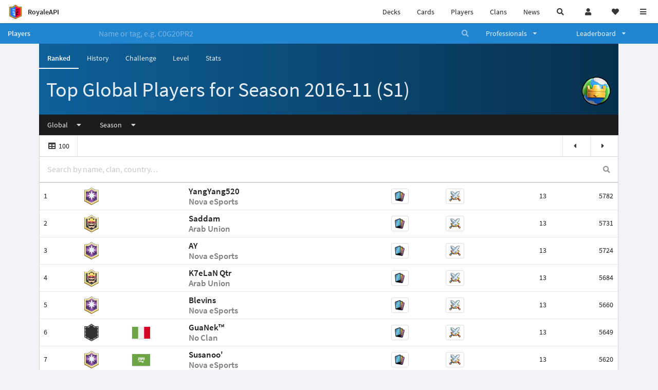

--- FILE ---
content_type: text/html; charset=utf-8
request_url: https://royaleapi.com/players/leaderboard/season/2016-11/
body_size: 54196
content:

<!DOCTYPE html>
    <html lang="en">

<head>    <meta charset="UTF-8"/>
    <meta name="viewport" content="width=device-width, initial-scale=1"/>
    <title>Top Global Players for Season 2016-11 (S1) - RoyaleAPI</title>

<link rel="apple-touch-icon" sizes="57x57" href="https://royaleapi.com/static/img/favicon2/apple-icon-57x57.png?t=ad39e8ebc">
<link rel="apple-touch-icon" sizes="60x60" href="https://royaleapi.com/static/img/favicon2/apple-icon-60x60.png?t=d6c57df4c">
<link rel="apple-touch-icon" sizes="72x72" href="https://royaleapi.com/static/img/favicon2/apple-icon-72x72.png?t=38d77b57c">
<link rel="apple-touch-icon" sizes="76x76" href="https://royaleapi.com/static/img/favicon2/apple-icon-76x76.png?t=9f254eaac">
<link rel="apple-touch-icon" sizes="114x114" href="https://royaleapi.com/static/img/favicon2/apple-icon-114x114.png?t=6a4b7f8ec">
<link rel="apple-touch-icon" sizes="120x120" href="https://royaleapi.com/static/img/favicon2/apple-icon-120x120.png?t=52854523c">
<link rel="apple-touch-icon" sizes="144x144" href="https://royaleapi.com/static/img/favicon2/apple-icon-144x144.png?t=1a1a1059c">
<link rel="apple-touch-icon" sizes="152x152" href="https://royaleapi.com/static/img/favicon2/apple-icon-152x152.png?t=06ddc337c">
<link rel="apple-touch-icon" sizes="180x180" href="https://royaleapi.com/static/img/favicon2/apple-icon-180x180.png?t=f29fa7edc">
<link rel="icon" type="image/png" sizes="192x192"  href="https://royaleapi.com/static/img/favicon2/android-icon-192x192.png?t=22f051bec">
<link rel="icon" type="image/png" sizes="32x32" href="https://royaleapi.com/static/img/favicon2/favicon-32x32.png?t=928771c9c">
<link rel="icon" type="image/png" sizes="96x96" href="https://royaleapi.com/static/img/favicon2/favicon-96x96.png?t=c1c529c8c">
<link rel="icon" type="image/png" sizes="16x16" href="https://royaleapi.com/static/img/favicon2/favicon-16x16.png?t=bdf872bec">

<meta name="msapplication-TileColor" content="#ffffff">
<meta name="msapplication-TileImage" content="https://royaleapi.com/static/img/favicon2/ms-icon-144x144.png?t=1a1a1059c">
<meta name="theme-color" content="#ffffff">

<link rel="manifest" href="/manifest.json?url=http%3A//royaleapi.com/players/leaderboard/season/2016-11/">
<link rel="mask-icon" href="https://royaleapi.com/static/img/favicon/safari-pinned-tab.svg?t=c175d491c" color="#5bbad5">
<link rel="shortcut icon" href="https://royaleapi.com/favicon.ico">
<meta name="msapplication-config" content="https://royaleapi.com/static/img/favicon/browserconfig.xml?t=b1e51498c">
<meta name="theme-color" content="#ffffff">
<link rel="preload" href="https://cdn.royaleapi.com/static/fonts/source-sans-pro-v14-latin-regular.woff2" as="font" type="font/woff2" crossorigin>
<link rel="preconnect" href="https://cdn.royaleapi.com" crossorigin>
<link rel="preconnect" href="https://www.google-analytics.com">
<link rel="preconnect" href="https://a.pub.network/" crossorigin />
<link rel="preconnect" href="https://b.pub.network/" crossorigin />
<link rel="preconnect" href="https://c.pub.network/" crossorigin />
<link rel="preconnect" href="https://d.pub.network/" crossorigin />
<link rel="preconnect" href="https://c.amazon-adsystem.com" crossorigin />
<link rel="preconnect" href="https://s.amazon-adsystem.com" crossorigin />
<link rel="preconnect" href="https://secure.quantserve.com/" crossorigin />
<link rel="preconnect" href="https://rules.quantcount.com/" crossorigin />
<link rel="preconnect" href="https://pixel.quantserve.com/" crossorigin />
<link rel="preconnect" href="https://cmp.quantcast.com/" crossorigin />
<link rel="preconnect" href="https://btloader.com/" crossorigin />
<link rel="preconnect" href="https://api.btloader.com/" crossorigin />
<link rel="preconnect" href="https://confiant-integrations.global.ssl.fastly.net" crossorigin />
    <link rel="alternate" href="https://royaleapi.com/players/leaderboard/season/2016-11/?lang=de" hreflang="de" />
<link rel="alternate" href="https://royaleapi.com/players/leaderboard/season/2016-11/?lang=en" hreflang="en" />
<link rel="alternate" href="https://royaleapi.com/players/leaderboard/season/2016-11/?lang=es" hreflang="es" />
<link rel="alternate" href="https://royaleapi.com/players/leaderboard/season/2016-11/?lang=fr" hreflang="fr" />
<link rel="alternate" href="https://royaleapi.com/players/leaderboard/season/2016-11/?lang=it" hreflang="it" />
<link rel="alternate" href="https://royaleapi.com/players/leaderboard/season/2016-11/?lang=ja" hreflang="ja" />
<link rel="alternate" href="https://royaleapi.com/players/leaderboard/season/2016-11/?lang=ko" hreflang="ko" />
<link rel="alternate" href="https://royaleapi.com/players/leaderboard/season/2016-11/?lang=nl" hreflang="nl" />
<link rel="alternate" href="https://royaleapi.com/players/leaderboard/season/2016-11/?lang=pl" hreflang="pl" />
<link rel="alternate" href="https://royaleapi.com/players/leaderboard/season/2016-11/?lang=pt" hreflang="pt" />
<link rel="alternate" href="https://royaleapi.com/players/leaderboard/season/2016-11/?lang=ru" hreflang="ru" />
<link rel="alternate" href="https://royaleapi.com/players/leaderboard/season/2016-11/?lang=vi" hreflang="vi" />
<link rel="alternate" href="https://royaleapi.com/players/leaderboard/season/2016-11/?lang=zh" hreflang="zh-Hans" />
<link rel="alternate" href="https://royaleapi.com/players/leaderboard/season/2016-11/?lang=zh_Hant" hreflang="zh-Hant" />
<link rel="canonical" href="https://royaleapi.com/players/leaderboard/season/2016-11/?lang=en"/>

        <meta name="google" content="notranslate"/>
    <!-- Rich Link Preview -->
    <meta name="title" content="Top Global Players for Season 2016-11 (S1) - RoyaleAPI">
    <meta name="description" content="The definitive source about decks, players and teams in Clash Royale. Explore advanced statistics about decks and cards based on millions of games per week.">
        <meta name="keywords"
              content="Clash Royale, stats, analytics, decks, esports, API, chests, RoyaleAPI, statistics, meta, best, cards, pro">
    <meta property="og:title" content="Top Global Players for Season 2016-11 (S1) - RoyaleAPI">
    <meta property="og:type" content="website">
    <meta property="og:site_name" content="RoyaleAPI">
    <meta property="og:url" content="https://royaleapi.com/players/leaderboard/season/2016-11/">
    <!-- End: Rich Link Preview -->
        <meta name="twitter:card" content="summary">
    <meta name="twitter:site" content="@RoyaleAPI">
    <meta name="twitter:site:id" content="901152315301806080">
    <meta name="twitter:creator" content="@RoyaleAPI">
    <meta name="twitter:creator:id" content="901152315301806080">
    <meta name="twitter:title" content="Top Global Players for Season 2016-11 (S1) - RoyaleAPI">
    <meta name="twitter:description" content="The definitive source about decks, players and teams in Clash Royale. Explore advanced statistics about decks and cards based on millions of games per week.">
    <link rel="search" type="application/opensearchdescription+xml" title="RoyaleAPI" href="/opensearch.xml"/>

            <meta property="og:image:width" content="256">
    <meta property="og:image:height" content="256">
    <meta property="og:image" content="https://cdn.royaleapi.com/static/img/ui/region.png?t=1aae5838c">
    <meta name="twitter:image" content="https://cdn.royaleapi.com/static/img/ui/region.png?t=1aae5838c">


        <meta property="og:description" content="The definitive source about decks, players and teams in Clash Royale. Explore advanced statistics about decks and cards based on millions of games per week.">


<!-- Google Tag Manager -->
<script>(function(w,d,s,l,i){w[l]=w[l]||[];w[l].push({'gtm.start':
new Date().getTime(),event:'gtm.js'});var f=d.getElementsByTagName(s)[0],
j=d.createElement(s),dl=l!='dataLayer'?'&l='+l:'';j.async=true;j.src=
'https://www.googletagmanager.com/gtm.js?id='+i+dl;f.parentNode.insertBefore(j,f);
})(window,document,'script','dataLayer','GTM-TCGM34G');</script>
<!-- End Google Tag Manager -->
    <script>
        window.__royaleapi_t = 1769829884;
        window.__royaleapi_a = 1;
    </script>

        


            <link rel="stylesheet" href="https://a.pub.network/royaleapi-com/cls.css">
            <script data-cfasync="false" type="text/javascript">
                var freestar = freestar || {};
                freestar.queue = freestar.queue || [];
                freestar.config = freestar.config || {};
                freestar.config.enabled_slots = [];
                freestar.initCallback = function () {
                    (freestar.config.enabled_slots.length === 0) ? freestar.initCallbackCalled = false : freestar.newAdSlots(freestar.config.enabled_slots)
                }
            </script>
            <script src="https://a.pub.network/royaleapi-com/pubfig.min.js" data-cfasync="false" async></script>





    <!-- App scripts -->
            <link rel="stylesheet" href="https://cdn.royaleapi.com/static/fomantic-2.8/dist/semantic.min.css?t=b3492b24c">

            <link rel="stylesheet" href="https://cdn.royaleapi.com/static/scss/app.css?t=beded7a1c">

            <link
            rel="stylesheet"
            href="https://cdn.royaleapi.com/static/scss/app_defer.css?t=74a8395ac"
            media="print"
            onload="this.media='all'; this.onload = null"
    >
    <noscript>
        <link rel="stylesheet" href="https://cdn.royaleapi.com/static/scss/app_defer.css?t=74a8395ac">
    </noscript>

                <script data-cfasync="false"  type="text/javascript" src="https://cdn.royaleapi.com/static/jslib/jquery/jquery-3.5.1.min.js?t=c76448a1c" crossorigin="anonymous"></script>

        <script src="https://cdnjs.cloudflare.com/ajax/libs/mobile-detect/1.4.4/mobile-detect.min.js"></script>
                <script data-cfasync="false"  type="text/javascript" src="https://cdn.royaleapi.com/static/fomantic-2.8/dist/semantic.min.js?t=4607d0a7c" crossorigin="anonymous"></script>



    <link rel="stylesheet" type="text/css" href="https://cdn.datatables.net/1.10.19/css/dataTables.semanticui.min.css"/>
    <link rel="stylesheet" type="text/css" href="https://cdn.royaleapi.com/static/css/leaderboard_players.css?t=817b33d8c"/>
</head>
<body class="">
<!-- Google Tag Manager (noscript) -->
<noscript><iframe src="https://www.googletagmanager.com/ns.html?id=GTM-TCGM34G"
height="0" width="0" style="display:none;visibility:hidden"></iframe></noscript>
<!-- End Google Tag Manager (noscript) --><div id="__royaleapi_meta" data-country="US"></div>
<!-- Sidebar -->

<!-- End Sidebar -->

<!-- always on topnav -->
    <div id="top_menu" class="ui borderless fluid menu fixed top">
        <a class="brand item header" href="/">
            <img src="https://cdn.royaleapi.com/static/img/branding/royaleapi-logo-128.png?t=feb800c3c" style="height:2rem; width: 2rem;" alt="RoyaleAPI"/>
            <span class="mobile-hide" style="padding-left:0.7rem;">RoyaleAPI</span>
        </a>
        <div class="right compact menu">
            <a class="mobile-hide nav item" href="/decks">
Decks            </a>
            <a class="mobile-hide nav item" href="/cards/popular?time=7d&mode=grid&cat=Ranked&sort=rating">
Cards            </a>
            <a class="mobile-hide nav item" href="/players">
Players            </a>
            <a class="mobile-hide nav item" href="/clans">
Clans            </a>
            <a class="mobile-hide nav item" href="/blog">
News            </a>
            <!-- Unified search -->
            <div id="search_all_button" class="link item">
                <i class="search icon"></i>
            </div>

            <!-- login -->
    <a id="user_button" class="link item" href="/login">
        <i class="user icon"></i>
    </a>

            <!-- Saved -->
            <div id="top-fave" class="ui dropdown item">
                <i class="heart icon"></i>
                <div id="player_saved_menu" class="menu">
                </div>
            </div>
            <div id="sidebar-toggle" class="link item">
                <i class="content icon"></i>
            </div>
        </div>
    </div>
<div class="pusher">


<div id="global_search_segment" class="ui attached segment global_search hidden">
    <div class="content">
            <form class="ui form global_search" action="/player/search/results" method="get">
        <div class="player_search_container ui fluid search">
            <div class="field" data-name="player">
                <label>Player</label>
                <div class="ui icon large input">
                    <input class="prompt" data-section="player" type="text" name="q" placeholder="Name or tag, e.g. C0G20PR2"/>
                    <i class="search link icon"></i>
                </div>
            </div>
            <div class="results"></div>
        </div>
    </form>

            <form class="ui form global_search" action="/clan" method="get">
        <div class="clan_search_container ui fluid search">
            <div class="field" data-name="clan">
                <label>Clan</label>
                <div class="ui icon large input">
                    <input class="prompt" data-section="clan" type="text" name="q" placeholder="Name or tag, e.g. 9PJ82CRC"/>
                    <i class="search link icon"></i>
                </div>
            </div>
            <div class="results"></div>
        </div>
    </form>

            <form class="ui form global_search" action="/tournament" method="get">
        <div class="tournament_search_container ui fluid search">
            <div class="field" data-name="tournament">
                <label>Tournament</label>
                <div class="ui icon large input">
                    <input class="prompt" data-section="tournament" type="text" name="q" placeholder="Name or tag"/>
                    <i class="search link icon"></i>
                </div>
            </div>
            <div class="results"></div>
        </div>
    </form>

            <form class="ui form global_search" action="/blog/search" method="get">
        <div class="blog_search_container ui fluid search">
            <div class="field" data-name="blog">
                <label>Blog</label>
                <div class="ui icon large input">
                    <input class="prompt" data-section="blog" type="text" name="q" placeholder="Search"/>
                    <i class="search link icon"></i>
                </div>
            </div>
            <div class="results"></div>
        </div>
    </form>

        <button class="ui icon button" id="global_search_close_button">
            <i class="close icon"></i>
        </button>
    </div>
</div>








<div id="topbar">
    <div class="ui attached segment">
        <div class="nav_aux_container">
            <div class="creator_code_segment item">
                <img class="ui mini image floated left margin0" src="https://cdn.royaleapi.com/static/img/ui/creator-code_128-fs8.png?t=a3b3881bc" alt="Creator Code" style="height:1.5rem;width:auto;"/>
                <!--googleoff: all-->Creator Code<!--googleon: all-->
                <strong>RoyaleAPI</strong>
            </div>
            <div class="language_selector_segment item">
<div id="language_sidebar_button" class="link item language_button" style="text-align: right;">
            <i class="us flag"></i>
            English
</div>            </div>

        </div>
        <div class="nav_container main">
            <a class="item" href="/decks/popular">
Decks            </a>
            <a class="item" href="/deck-builder">
Deck Builder            </a>
            <a class="item" href="/cards/popular?time=7d&mode=grid&cat=Ranked&sort=rating">
Cards            </a>
            <a class="item" href="/players">
Players            </a>
            <a class="item" href="/clans">
Clans            </a>
            <a class="item" href="/blog">
News + Blog            </a>

            <a class="item" href="/strategy">
Strategy            </a>
            <a class="item" href="/tournaments">
Tournaments            </a>


                <a class="item" href="/decks/popular?time=1d&sort=rating&inc=ice-golem-hero">
        <div class="icon_container icon-card-ev1-legendary" style="background-image:url(https://cdns3.royaleapi.com/cdn-cgi/image/q=80,w=75,h=90,format=auto/static/img/cards/v8-7d088998/ice-golem-hero.png);"></div>
Decks    </a>
                <a class="item" href="/decks/popular?time=1d&sort=rating&inc=wizard-hero">
        <div class="icon_container icon-card-ev1-legendary" style="background-image:url(https://cdns3.royaleapi.com/cdn-cgi/image/q=80,w=75,h=90,format=auto/static/img/cards/v8-7d088998/wizard-hero.png);"></div>
Decks    </a>




        </div>


        <h5 class="ui header secondary">
            RoyaleAPI
        </h5>
        <div class="nav_container secondary">
            <a class="item" href="/about">
About Us            </a>
            <a class="item" href="/donate">
Donate            </a>
            <a class="item" href="https://brand.royaleapi.com" target="_blank">
Brand            </a>
            <a class="item" href="https://help.royaleapi.com" target="_blank">
Help            </a>
            <a class="item" href="https://support.royaleapi.com" target="_blank">
Support            </a>
            <a class="item" href="/contact">
Contact Us            </a>
            <a class="item" href="/privacy">Privacy Policy</a>
            <a class="item" href="/tos">Terms of Service</a>
        </div>

        <h5 class="ui header secondary topmargin0">
            Social
        </h5>

        <div class="nav_container secondary">
            <a class="item" href="https://twitter.com/RoyaleAPI">
                <i class="icon icon-royaleapi icon-twitter">        <svg xmlns="http://www.w3.org/2000/svg" width="1em" height="1em" viewBox="0 0 24 24"><path fill="none" stroke="currentColor" stroke-linecap="round" stroke-linejoin="round" stroke-width="1.5" d="m3 21l7.548-7.548M21 3l-7.548 7.548m0 0L8 3H3l7.548 10.452m2.904-2.904L21 21h-5l-5.452-7.548" color="currentColor"/></svg>
</i>
                X (Twitter)
            </a>
            <a class="item" href="https://facebook.com/RoyaleAPI">
                <i class="facebook icon"></i>
                Facebook
            </a>
            <a class="item" href="https://instagram.com/RoyaleAPI">
                <i class="instagram icon"></i>
                Instagram
            </a>
            <a class="item" href="https://www.reddit.com/r/RoyaleAPI/">
                <i class="reddit icon"></i>
                Reddit
            </a>
            <a class="item" href="https://youtube.com/c/RoyaleAPI">
                <i class="youtube icon"></i>
                YouTube
            </a>
            <a class="item" href="https://discord.royaleapi.com">
                <i class="discord icon"></i>
                Discord
            </a>
            <a class="item" href="https://github.com/RoyaleAPI">
                <i class="github icon"></i>
                Github
            </a>
            <a class="item" href="https://www.tiktok.com/@royaleapi1">
                <i class="icon icon-royaleapi">        <svg xmlns="http://www.w3.org/2000/svg" width="1em" height="1em" viewBox="0 0 24 24"><path fill="currentColor" d="M16.6 5.82s.51.5 0 0A4.278 4.278 0 0 1 15.54 3h-3.09v12.4a2.592 2.592 0 0 1-2.59 2.5c-1.42 0-2.6-1.16-2.6-2.6c0-1.72 1.66-3.01 3.37-2.48V9.66c-3.45-.46-6.47 2.22-6.47 5.64c0 3.33 2.76 5.7 5.69 5.7c3.14 0 5.69-2.55 5.69-5.7V9.01a7.35 7.35 0 0 0 4.3 1.38V7.3s-1.88.09-3.24-1.48"/></svg>
</i>
                Tiktok
            </a>
        </div>
    </div>

</div>    <!--googleoff: all-->
    <!--googleon: all-->
        <!--googleoff: all-->
        <div class="ui attached error message margin0 adblock_message hidden">
        </div>
        <!--googleon: all-->


    <!-- Page Contents -->
    <div id="page_content_container">
        <div id="fullpage_screenshot_branding" class="ui attached borderless stackable menu" style="display:none;">
            <div class="ui header item">
                <img class="ui small image" src="https://cdn.royaleapi.com/static/img/branding/royaleapi-logo-128.png?t=feb800c3c"/>
                RoyaleAPI
            </div>
            <div class="item">https://royaleapi.com/players/leaderboard/season/2016-11/</div>
            <div id="fullpage_screenshot_datetime" class="right item"></div>
        </div>
        <div id="page_content">
    <!-- Menu -->






<form id="player_search_attached_form" class="ui fluid form" action="/player/search/results" style="margin:0;">
    <div class="ui attached blue inverted menu borderless nav_menu players__nav_menu">
        <a class="header item" href="/players" style="flex:1;">
Players        </a>
        <div class="ui search item mobile-hide" style="flex:5;">
            <div class="ui transparent icon input">
                <input id="player_search_input" name="q" class="prompt" type="text"
                       placeholder="Name or tag, e.g. C0G20PR2">
                <i class="search link inverted icon"></i>
            </div>
        </div>
        <div class="ui dropdown item" style="flex:1;">
            <span>Professionals</span>
            <i class="dropdown icon"></i>
            <div class="menu">
                <a class="item" href="/esports/players">
Players                </a>
                <a class="item" href="/esports/teams">
Teams                </a>
                <a class="item" href="/pro/search">
Search                </a>
            </div>
        </div>
        <div class="ui two column dropdown item" style="flex:1;">
            <span>Leaderboard</span>
            <i class="dropdown icon"></i>
            <div class="menu">
                
    <div class="header header_divider" style="">
        Ladder
    </div>



                <a class="item" href="/players/leaderboard">
Ranked                </a>
                <a class="item" href="/players/leaderboard_history">
Leaderboard History                </a>
                <a class="item" href="/players/trail/170000017">
Merge Tactics                </a>
                <a class="item" href="/players/trail/170000015">
Mega Draft                </a>
                <a class="item" href="/players/trail/170000005">
Retro Royale                </a>
                <a class="item" href="/players/2v2">
2v2 League                </a>
                <a class="item" href="/players/goblin/leaderboard">
Goblin                </a>
                
    <div class="header header_divider" style="">
        Challenge
    </div>


                <a class="item" href="/players/gc">
GC - Recent                </a>
                <a class="item" href="/players/12wins-cc">
CC - Recent                </a>
                <a class="item" href="/players/gc_12wins">
GC - Lifetime                </a>
                <a class="item" href="/players/cc_12wins">
CC - Lifetime                </a>
                <a class="item" href="/players/gt/leaderboard">
Global Tournament                </a>

                <a class="item" href="/players/gt/leaderboard/list">
Past GTs                </a>

                
    <div class="header header_divider" style="">
        Earnings
    </div>


                <a class="item" href="/players/earnings/individual">
Individual                </a>
                <a class="item" href="/players/earnings/team">
Team                </a>

                
    <div class="header header_divider" style="">
        Stats
    </div>


                <a class="item" href="/players/level/16">
Tower Level                </a>
                <a class="item" href="/players/cards_won">
Cards Won                </a>
                <a class="item" href="/players/donations">
Donations                </a>
                <a class="item" href="/players/battle_count">
Total Games                </a>
                <a class="item" href="/players/three_crown_wins">
Three-Crown Wins                </a>
                <a class="item" href="/players/emote_score">
BM Score                </a>
                <a class="item" href="/players/stats/card_collection">
Card Collection                </a>
                <a class="item" href="/players/mastery/levels">
Mastery Levels                </a>
                <a class="item" href="/players/mastery/completion">
Mastery Completion                </a>
                <a class="item" href="/players/stats/emote_collection">
Emote Collection                </a>
                <a class="item" href="/players/stats/banner_collection">
Banner Collection                </a>

                
    <div class="header header_divider" style="">
        Social
    </div>


                <a class="item" href="/players/twitter">
                    Twitter
                </a>
                <a class="item" href="/players/youtube">
                    YouTube
                </a>
            </div>
        </div>
    </div>
    <div class="ui error message attached segment" style=" border:none;">
        Please enter a value
    </div>

</form>




<div class="ui inverted attached basic segment background-fade-right players_leaderboard__nav_header ui container sidemargin0"
     style="background-color:#0f619b;">







<div class="ui inverted attached secondary pointing menu" style="margin:-0.5rem 0 1rem -1rem;">
    <a class=" active item" href="/players/leaderboard">
Ranked    </a>
    <a class=" item" href="/players/leaderboard_history">
History    </a>
    <a class=" item" href="/players/12wins">
Challenge    </a>
    <a class=" item" href="/players/level/16">
Level    </a>
    <a class=" item" href="/players/battle_count">
Stats    </a>
</div>    <div class="players_nav_with_page_title__container">
        <div class="page_header">

            <h1 class="page_title">
                    Top Global Players for Season 2016-11 (S1)
            </h1>


        </div>

        <div class="icon"><img
                        class="ui floated right image"
                        src="/static/img/ui/region.png"
                        style="max-height:8vh; min-height:1vh;"/>        </div>
    </div>

</div>




    <div class="players_leaderboard__data_table_container ui container sidemargin0">

<div class="ui inverted attached borderless menu location_filter_menu" style="background-color:;">
    <div class="location_modal_button link item">
        Global
        <i class="dropdown icon"></i>
    </div>

        <div class="season_modal_button link item">
Season            <i class="dropdown icon"></i>
        </div>

</div>


<div class="ui modal location_modal">
    <div class="content">
        <div class="ui fluid transparent icon input">
            <input class="search" type="text" placeholder="Search...">
            <i class="search icon"></i>
        </div>
    </div>
    <div class="scrolling content">
        <div class="ui relaxed list">
            <a class="item" href="/players/leaderboard/">Global</a>
                <a class="item " href="/players/leaderboard/af">Afghanistan</a>
                <a class="item " href="/players/leaderboard/al">Albania</a>
                <a class="item " href="/players/leaderboard/dz">Algeria</a>
                <a class="item " href="/players/leaderboard/as">American Samoa</a>
                <a class="item " href="/players/leaderboard/ad">Andorra</a>
                <a class="item " href="/players/leaderboard/ao">Angola</a>
                <a class="item " href="/players/leaderboard/ai">Anguilla</a>
                <a class="item " href="/players/leaderboard/aq">Antarctica</a>
                <a class="item " href="/players/leaderboard/ag">Antigua and Barbuda</a>
                <a class="item " href="/players/leaderboard/ar">Argentina</a>
                <a class="item " href="/players/leaderboard/am">Armenia</a>
                <a class="item " href="/players/leaderboard/aw">Aruba</a>
                <a class="item " href="/players/leaderboard/ac">Ascension Island</a>
                <a class="item " href="/players/leaderboard/au">Australia</a>
                <a class="item " href="/players/leaderboard/at">Austria</a>
                <a class="item " href="/players/leaderboard/az">Azerbaijan</a>
                <a class="item " href="/players/leaderboard/bs">Bahamas</a>
                <a class="item " href="/players/leaderboard/bh">Bahrain</a>
                <a class="item " href="/players/leaderboard/bd">Bangladesh</a>
                <a class="item " href="/players/leaderboard/bb">Barbados</a>
                <a class="item " href="/players/leaderboard/by">Belarus</a>
                <a class="item " href="/players/leaderboard/be">Belgium</a>
                <a class="item " href="/players/leaderboard/bz">Belize</a>
                <a class="item " href="/players/leaderboard/bj">Benin</a>
                <a class="item " href="/players/leaderboard/bm">Bermuda</a>
                <a class="item " href="/players/leaderboard/bt">Bhutan</a>
                <a class="item " href="/players/leaderboard/bo">Bolivia</a>
                <a class="item " href="/players/leaderboard/ba">Bosnia and Herzegovina</a>
                <a class="item " href="/players/leaderboard/bw">Botswana</a>
                <a class="item " href="/players/leaderboard/bv">Bouvet Island</a>
                <a class="item " href="/players/leaderboard/br">Brazil</a>
                <a class="item " href="/players/leaderboard/io">British Indian Ocean Territory</a>
                <a class="item " href="/players/leaderboard/vg">British Virgin Islands</a>
                <a class="item " href="/players/leaderboard/bn">Brunei</a>
                <a class="item " href="/players/leaderboard/bg">Bulgaria</a>
                <a class="item " href="/players/leaderboard/bf">Burkina Faso</a>
                <a class="item " href="/players/leaderboard/bi">Burundi</a>
                <a class="item " href="/players/leaderboard/kh">Cambodia</a>
                <a class="item " href="/players/leaderboard/cm">Cameroon</a>
                <a class="item " href="/players/leaderboard/ca">Canada</a>
                <a class="item " href="/players/leaderboard/ic">Canary Islands</a>
                <a class="item " href="/players/leaderboard/cv">Cape Verde</a>
                <a class="item " href="/players/leaderboard/bq">Caribbean Netherlands</a>
                <a class="item " href="/players/leaderboard/ky">Cayman Islands</a>
                <a class="item " href="/players/leaderboard/cf">Central African Republic</a>
                <a class="item " href="/players/leaderboard/ea">Ceuta and Melilla</a>
                <a class="item " href="/players/leaderboard/td">Chad</a>
                <a class="item " href="/players/leaderboard/cl">Chile</a>
                <a class="item " href="/players/leaderboard/cn">China</a>
                <a class="item " href="/players/leaderboard/cx">Christmas Island</a>
                <a class="item " href="/players/leaderboard/cc">Cocos (Keeling) Islands</a>
                <a class="item " href="/players/leaderboard/co">Colombia</a>
                <a class="item " href="/players/leaderboard/km">Comoros</a>
                <a class="item " href="/players/leaderboard/cg">Congo (DRC)</a>
                <a class="item " href="/players/leaderboard/cd">Congo (Republic)</a>
                <a class="item " href="/players/leaderboard/ck">Cook Islands</a>
                <a class="item " href="/players/leaderboard/cr">Costa Rica</a>
                <a class="item " href="/players/leaderboard/hr">Croatia</a>
                <a class="item " href="/players/leaderboard/cu">Cuba</a>
                <a class="item " href="/players/leaderboard/cw">Curaçao</a>
                <a class="item " href="/players/leaderboard/cy">Cyprus</a>
                <a class="item " href="/players/leaderboard/cz">Czech Republic</a>
                <a class="item " href="/players/leaderboard/ci">Côte d’Ivoire</a>
                <a class="item " href="/players/leaderboard/dk">Denmark</a>
                <a class="item " href="/players/leaderboard/dg">Diego Garcia</a>
                <a class="item " href="/players/leaderboard/dj">Djibouti</a>
                <a class="item " href="/players/leaderboard/dm">Dominica</a>
                <a class="item " href="/players/leaderboard/do">Dominican Republic</a>
                <a class="item " href="/players/leaderboard/ec">Ecuador</a>
                <a class="item " href="/players/leaderboard/eg">Egypt</a>
                <a class="item " href="/players/leaderboard/sv">El Salvador</a>
                <a class="item " href="/players/leaderboard/gq">Equatorial Guinea</a>
                <a class="item " href="/players/leaderboard/er">Eritrea</a>
                <a class="item " href="/players/leaderboard/ee">Estonia</a>
                <a class="item " href="/players/leaderboard/et">Ethiopia</a>
                <a class="item " href="/players/leaderboard/fk">Falkland Islands</a>
                <a class="item " href="/players/leaderboard/fo">Faroe Islands</a>
                <a class="item " href="/players/leaderboard/fj">Fiji</a>
                <a class="item " href="/players/leaderboard/fi">Finland</a>
                <a class="item " href="/players/leaderboard/fr">France</a>
                <a class="item " href="/players/leaderboard/gf">French Guiana</a>
                <a class="item " href="/players/leaderboard/pf">French Polynesia</a>
                <a class="item " href="/players/leaderboard/tf">French Southern Territories</a>
                <a class="item " href="/players/leaderboard/ga">Gabon</a>
                <a class="item " href="/players/leaderboard/gm">Gambia</a>
                <a class="item " href="/players/leaderboard/ge">Georgia</a>
                <a class="item " href="/players/leaderboard/de">Germany</a>
                <a class="item " href="/players/leaderboard/gh">Ghana</a>
                <a class="item " href="/players/leaderboard/gi">Gibraltar</a>
                <a class="item " href="/players/leaderboard/gr">Greece</a>
                <a class="item " href="/players/leaderboard/gl">Greenland</a>
                <a class="item " href="/players/leaderboard/gd">Grenada</a>
                <a class="item " href="/players/leaderboard/gp">Guadeloupe</a>
                <a class="item " href="/players/leaderboard/gu">Guam</a>
                <a class="item " href="/players/leaderboard/gt">Guatemala</a>
                <a class="item " href="/players/leaderboard/gg">Guernsey</a>
                <a class="item " href="/players/leaderboard/gn">Guinea</a>
                <a class="item " href="/players/leaderboard/gw">Guinea-Bissau</a>
                <a class="item " href="/players/leaderboard/gy">Guyana</a>
                <a class="item " href="/players/leaderboard/ht">Haiti</a>
                <a class="item " href="/players/leaderboard/hm">Heard & McDonald Islands</a>
                <a class="item " href="/players/leaderboard/hn">Honduras</a>
                <a class="item " href="/players/leaderboard/hk">Hong Kong</a>
                <a class="item " href="/players/leaderboard/hu">Hungary</a>
                <a class="item " href="/players/leaderboard/is">Iceland</a>
                <a class="item " href="/players/leaderboard/in">India</a>
                <a class="item " href="/players/leaderboard/id">Indonesia</a>
                <a class="item " href="/players/leaderboard/ir">Iran</a>
                <a class="item " href="/players/leaderboard/iq">Iraq</a>
                <a class="item " href="/players/leaderboard/ie">Ireland</a>
                <a class="item " href="/players/leaderboard/im">Isle of Man</a>
                <a class="item " href="/players/leaderboard/il">Israel</a>
                <a class="item " href="/players/leaderboard/it">Italy</a>
                <a class="item " href="/players/leaderboard/jm">Jamaica</a>
                <a class="item " href="/players/leaderboard/jp">Japan</a>
                <a class="item " href="/players/leaderboard/je">Jersey</a>
                <a class="item " href="/players/leaderboard/jo">Jordan</a>
                <a class="item " href="/players/leaderboard/kz">Kazakhstan</a>
                <a class="item " href="/players/leaderboard/ke">Kenya</a>
                <a class="item " href="/players/leaderboard/ki">Kiribati</a>
                <a class="item " href="/players/leaderboard/xk">Kosovo</a>
                <a class="item " href="/players/leaderboard/kw">Kuwait</a>
                <a class="item " href="/players/leaderboard/kg">Kyrgyzstan</a>
                <a class="item " href="/players/leaderboard/la">Laos</a>
                <a class="item " href="/players/leaderboard/lv">Latvia</a>
                <a class="item " href="/players/leaderboard/lb">Lebanon</a>
                <a class="item " href="/players/leaderboard/ls">Lesotho</a>
                <a class="item " href="/players/leaderboard/lr">Liberia</a>
                <a class="item " href="/players/leaderboard/ly">Libya</a>
                <a class="item " href="/players/leaderboard/li">Liechtenstein</a>
                <a class="item " href="/players/leaderboard/lt">Lithuania</a>
                <a class="item " href="/players/leaderboard/lu">Luxembourg</a>
                <a class="item " href="/players/leaderboard/mo">Macau</a>
                <a class="item " href="/players/leaderboard/mk">Macedonia (FYROM)</a>
                <a class="item " href="/players/leaderboard/mg">Madagascar</a>
                <a class="item " href="/players/leaderboard/mw">Malawi</a>
                <a class="item " href="/players/leaderboard/my">Malaysia</a>
                <a class="item " href="/players/leaderboard/mv">Maldives</a>
                <a class="item " href="/players/leaderboard/ml">Mali</a>
                <a class="item " href="/players/leaderboard/mt">Malta</a>
                <a class="item " href="/players/leaderboard/mh">Marshall Islands</a>
                <a class="item " href="/players/leaderboard/mq">Martinique</a>
                <a class="item " href="/players/leaderboard/mr">Mauritania</a>
                <a class="item " href="/players/leaderboard/mu">Mauritius</a>
                <a class="item " href="/players/leaderboard/yt">Mayotte</a>
                <a class="item " href="/players/leaderboard/mx">Mexico</a>
                <a class="item " href="/players/leaderboard/fm">Micronesia</a>
                <a class="item " href="/players/leaderboard/md">Moldova</a>
                <a class="item " href="/players/leaderboard/mc">Monaco</a>
                <a class="item " href="/players/leaderboard/mn">Mongolia</a>
                <a class="item " href="/players/leaderboard/me">Montenegro</a>
                <a class="item " href="/players/leaderboard/ms">Montserrat</a>
                <a class="item " href="/players/leaderboard/ma">Morocco</a>
                <a class="item " href="/players/leaderboard/mz">Mozambique</a>
                <a class="item " href="/players/leaderboard/mm">Myanmar (Burma)</a>
                <a class="item " href="/players/leaderboard/na">Namibia</a>
                <a class="item " href="/players/leaderboard/nr">Nauru</a>
                <a class="item " href="/players/leaderboard/np">Nepal</a>
                <a class="item " href="/players/leaderboard/nl">Netherlands</a>
                <a class="item " href="/players/leaderboard/nc">New Caledonia</a>
                <a class="item " href="/players/leaderboard/nz">New Zealand</a>
                <a class="item " href="/players/leaderboard/ni">Nicaragua</a>
                <a class="item " href="/players/leaderboard/ne">Niger</a>
                <a class="item " href="/players/leaderboard/ng">Nigeria</a>
                <a class="item " href="/players/leaderboard/nu">Niue</a>
                <a class="item " href="/players/leaderboard/nf">Norfolk Island</a>
                <a class="item " href="/players/leaderboard/kp">North Korea</a>
                <a class="item " href="/players/leaderboard/mp">Northern Mariana Islands</a>
                <a class="item " href="/players/leaderboard/no">Norway</a>
                <a class="item " href="/players/leaderboard/om">Oman</a>
                <a class="item " href="/players/leaderboard/pk">Pakistan</a>
                <a class="item " href="/players/leaderboard/pw">Palau</a>
                <a class="item " href="/players/leaderboard/ps">Palestine</a>
                <a class="item " href="/players/leaderboard/pa">Panama</a>
                <a class="item " href="/players/leaderboard/pg">Papua New Guinea</a>
                <a class="item " href="/players/leaderboard/py">Paraguay</a>
                <a class="item " href="/players/leaderboard/pe">Peru</a>
                <a class="item " href="/players/leaderboard/ph">Philippines</a>
                <a class="item " href="/players/leaderboard/pn">Pitcairn Islands</a>
                <a class="item " href="/players/leaderboard/pl">Poland</a>
                <a class="item " href="/players/leaderboard/pt">Portugal</a>
                <a class="item " href="/players/leaderboard/pr">Puerto Rico</a>
                <a class="item " href="/players/leaderboard/qa">Qatar</a>
                <a class="item " href="/players/leaderboard/ro">Romania</a>
                <a class="item " href="/players/leaderboard/ru">Russia</a>
                <a class="item " href="/players/leaderboard/rw">Rwanda</a>
                <a class="item " href="/players/leaderboard/re">Réunion</a>
                <a class="item " href="/players/leaderboard/bl">Saint Barthélemy</a>
                <a class="item " href="/players/leaderboard/sh">Saint Helena</a>
                <a class="item " href="/players/leaderboard/kn">Saint Kitts and Nevis</a>
                <a class="item " href="/players/leaderboard/lc">Saint Lucia</a>
                <a class="item " href="/players/leaderboard/mf">Saint Martin</a>
                <a class="item " href="/players/leaderboard/pm">Saint Pierre and Miquelon</a>
                <a class="item " href="/players/leaderboard/ws">Samoa</a>
                <a class="item " href="/players/leaderboard/sm">San Marino</a>
                <a class="item " href="/players/leaderboard/sa">Saudi Arabia</a>
                <a class="item " href="/players/leaderboard/sn">Senegal</a>
                <a class="item " href="/players/leaderboard/rs">Serbia</a>
                <a class="item " href="/players/leaderboard/sc">Seychelles</a>
                <a class="item " href="/players/leaderboard/sl">Sierra Leone</a>
                <a class="item " href="/players/leaderboard/sg">Singapore</a>
                <a class="item " href="/players/leaderboard/sx">Sint Maarten</a>
                <a class="item " href="/players/leaderboard/sk">Slovakia</a>
                <a class="item " href="/players/leaderboard/si">Slovenia</a>
                <a class="item " href="/players/leaderboard/sb">Solomon Islands</a>
                <a class="item " href="/players/leaderboard/so">Somalia</a>
                <a class="item " href="/players/leaderboard/za">South Africa</a>
                <a class="item " href="/players/leaderboard/kr">South Korea</a>
                <a class="item " href="/players/leaderboard/ss">South Sudan</a>
                <a class="item " href="/players/leaderboard/es">Spain</a>
                <a class="item " href="/players/leaderboard/lk">Sri Lanka</a>
                <a class="item " href="/players/leaderboard/vc">St. Vincent & Grenadines</a>
                <a class="item " href="/players/leaderboard/sd">Sudan</a>
                <a class="item " href="/players/leaderboard/sr">Suriname</a>
                <a class="item " href="/players/leaderboard/sj">Svalbard and Jan Mayen</a>
                <a class="item " href="/players/leaderboard/sz">Swaziland</a>
                <a class="item " href="/players/leaderboard/se">Sweden</a>
                <a class="item " href="/players/leaderboard/ch">Switzerland</a>
                <a class="item " href="/players/leaderboard/sy">Syria</a>
                <a class="item " href="/players/leaderboard/st">São Tomé and Príncipe</a>
                <a class="item " href="/players/leaderboard/tw">Taiwan</a>
                <a class="item " href="/players/leaderboard/tj">Tajikistan</a>
                <a class="item " href="/players/leaderboard/tz">Tanzania</a>
                <a class="item " href="/players/leaderboard/th">Thailand</a>
                <a class="item " href="/players/leaderboard/tl">Timor-Leste</a>
                <a class="item " href="/players/leaderboard/tg">Togo</a>
                <a class="item " href="/players/leaderboard/tk">Tokelau</a>
                <a class="item " href="/players/leaderboard/to">Tonga</a>
                <a class="item " href="/players/leaderboard/tt">Trinidad and Tobago</a>
                <a class="item " href="/players/leaderboard/ta">Tristan da Cunha</a>
                <a class="item " href="/players/leaderboard/tn">Tunisia</a>
                <a class="item " href="/players/leaderboard/tr">Turkey</a>
                <a class="item " href="/players/leaderboard/tm">Turkmenistan</a>
                <a class="item " href="/players/leaderboard/tc">Turks and Caicos Islands</a>
                <a class="item " href="/players/leaderboard/tv">Tuvalu</a>
                <a class="item " href="/players/leaderboard/um">U.S. Outlying Islands</a>
                <a class="item " href="/players/leaderboard/vi">U.S. Virgin Islands</a>
                <a class="item " href="/players/leaderboard/ug">Uganda</a>
                <a class="item " href="/players/leaderboard/ua">Ukraine</a>
                <a class="item " href="/players/leaderboard/ae">United Arab Emirates</a>
                <a class="item " href="/players/leaderboard/gb">United Kingdom</a>
                <a class="item " href="/players/leaderboard/us">United States</a>
                <a class="item " href="/players/leaderboard/uy">Uruguay</a>
                <a class="item " href="/players/leaderboard/uz">Uzbekistan</a>
                <a class="item " href="/players/leaderboard/vu">Vanuatu</a>
                <a class="item " href="/players/leaderboard/va">Vatican City</a>
                <a class="item " href="/players/leaderboard/ve">Venezuela</a>
                <a class="item " href="/players/leaderboard/vn">Vietnam</a>
                <a class="item " href="/players/leaderboard/wf">Wallis and Futuna</a>
                <a class="item " href="/players/leaderboard/eh">Western Sahara</a>
                <a class="item " href="/players/leaderboard/ye">Yemen</a>
                <a class="item " href="/players/leaderboard/zm">Zambia</a>
                <a class="item " href="/players/leaderboard/zw">Zimbabwe</a>
                <a class="item " href="/players/leaderboard/ax">Åland Islands</a>
        </div>
    </div>
</div>

    <div class="ui modal season_modal">
        <div class="content">
            <div class="ui fluid transparent icon input">
                <input class="search" type="text" placeholder="Search...">
                <i class="search icon"></i>
            </div>
        </div>
        <div class="scrolling content">
            <div class="ui relaxed list">
                <a class="item" href="/players/leaderboard/">
Current                </a>
                        <a class="item" href="/players/leaderboard/season/2025-12/0">2025-12</a>
                        <a class="item" href="/players/leaderboard/season/2025-11/0">2025-11</a>
                        <a class="item" href="/players/leaderboard/season/2025-10/0">2025-10</a>
                        <a class="item" href="/players/leaderboard/season/2025-09/0">2025-09</a>
                        <a class="item" href="/players/leaderboard/season/2025-08/0">2025-08</a>
                        <a class="item" href="/players/leaderboard/season/2025-07/0">2025-07</a>
                        <a class="item" href="/players/leaderboard/season/2025-06/0">2025-06</a>
                        <a class="item" href="/players/leaderboard/season/2025-05/0">2025-05</a>
                        <a class="item" href="/players/leaderboard/season/2025-04/0">2025-04</a>
                        <a class="item" href="/players/leaderboard/season/2025-03/0">2025-03</a>
                        <a class="item" href="/players/leaderboard/season/2025-02/0">2025-02</a>
                        <a class="item" href="/players/leaderboard/season/2025-01/0">2025-01</a>
                        <a class="item" href="/players/leaderboard/season/2024-12/0">2024-12</a>
                        <a class="item" href="/players/leaderboard/season/2024-11/0">2024-11</a>
                        <a class="item" href="/players/leaderboard/season/2024-10/0">2024-10</a>
                        <a class="item" href="/players/leaderboard/season/2024-09/0">2024-09</a>
                        <a class="item" href="/players/leaderboard/season/2024-08/0">2024-08</a>
                        <a class="item" href="/players/leaderboard/season/2024-07/0">2024-07</a>
                        <a class="item" href="/players/leaderboard/season/2024-06/0">2024-06</a>
                        <a class="item" href="/players/leaderboard/season/2024-05/0">2024-05</a>
                        <a class="item" href="/players/leaderboard/season/2024-04/0">2024-04</a>
                        <a class="item" href="/players/leaderboard/season/2024-03/0">2024-03</a>
                        <a class="item" href="/players/leaderboard/season/2024-02/0">2024-02</a>
                        <a class="item" href="/players/leaderboard/season/2024-01/0">2024-01</a>
                        <a class="item" href="/players/leaderboard/season/2023-12/0">2023-12</a>
                        <a class="item" href="/players/leaderboard/season/2023-11/0">2023-11</a>
                        <a class="item" href="/players/leaderboard/season/2023-10/0">2023-10</a>
                        <a class="item" href="/players/leaderboard/season/2023-09/0">2023-09</a>
                        <a class="item" href="/players/leaderboard/season/2023-08/0">2023-08</a>
                        <a class="item" href="/players/leaderboard/season/2023-07/0">2023-07</a>
                        <a class="item" href="/players/leaderboard/season/2023-06/0">2023-06</a>
                        <a class="item" href="/players/leaderboard/season/2023-05/0">2023-05</a>
                        <a class="item" href="/players/leaderboard/season/2023-04/0">2023-04</a>
                        <a class="item" href="/players/leaderboard/season/2023-03/0">2023-03</a>
                        <a class="item" href="/players/leaderboard/season/2023-02/0">2023-02</a>
                        <a class="item" href="/players/leaderboard/season/2023-01/0">2023-01</a>
                        <a class="item" href="/players/leaderboard/season/2022-12/0">2022-12</a>
                        <a class="item" href="/players/leaderboard/season/2022-11/0">2022-11</a>
                        <a class="item" href="/players/leaderboard/season/2022-10/0">2022-10</a>
                        <a class="item" href="/players/leaderboard/season/2022-09/0">2022-09</a>
                        <a class="item" href="/players/leaderboard/season/2022-08/0">2022-08</a>
                        <a class="item" href="/players/leaderboard/season/2022-07/0">2022-07</a>
                        <a class="item" href="/players/leaderboard/season/2022-06/0">2022-06</a>
                        <a class="item" href="/players/leaderboard/season/2022-05/0">2022-05</a>
                        <a class="item" href="/players/leaderboard/season/2022-04/0">2022-04</a>
                        <a class="item" href="/players/leaderboard/season/2022-03/0">2022-03</a>
                        <a class="item" href="/players/leaderboard/season/2022-02/0">2022-02</a>
                        <a class="item" href="/players/leaderboard/season/2022-01/0">2022-01</a>
                        <a class="item" href="/players/leaderboard/season/2021-12/0">2021-12</a>
                        <a class="item" href="/players/leaderboard/season/2021-11/0">2021-11</a>
                        <a class="item" href="/players/leaderboard/season/2021-10/0">2021-10</a>
                        <a class="item" href="/players/leaderboard/season/2021-09/0">2021-09</a>
                        <a class="item" href="/players/leaderboard/season/2021-08/0">2021-08</a>
                        <a class="item" href="/players/leaderboard/season/2021-07/0">2021-07</a>
                        <a class="item" href="/players/leaderboard/season/2021-06/0">2021-06</a>
                        <a class="item" href="/players/leaderboard/season/2021-05/0">2021-05</a>
                        <a class="item" href="/players/leaderboard/season/2021-04/0">2021-04</a>
                        <a class="item" href="/players/leaderboard/season/2021-03/0">2021-03</a>
                        <a class="item" href="/players/leaderboard/season/2021-02/0">2021-02</a>
                        <a class="item" href="/players/leaderboard/season/2021-01/0">2021-01</a>
                        <a class="item" href="/players/leaderboard/season/2020-12/0">2020-12</a>
                        <a class="item" href="/players/leaderboard/season/2020-11/0">2020-11</a>
                        <a class="item" href="/players/leaderboard/season/2020-10/0">2020-10</a>
                        <a class="item" href="/players/leaderboard/season/2020-09/0">2020-09</a>
                        <a class="item" href="/players/leaderboard/season/2020-08/0">2020-08</a>
                        <a class="item" href="/players/leaderboard/season/2020-07/0">2020-07</a>
                        <a class="item" href="/players/leaderboard/season/2020-06/0">2020-06</a>
                        <a class="item" href="/players/leaderboard/season/2020-05/0">2020-05</a>
                        <a class="item" href="/players/leaderboard/season/2020-04/0">2020-04</a>
                        <a class="item" href="/players/leaderboard/season/2020-03/0">2020-03</a>
                        <a class="item" href="/players/leaderboard/season/2020-02/0">2020-02</a>
                        <a class="item" href="/players/leaderboard/season/2020-01/0">2020-01</a>
                        <a class="item" href="/players/leaderboard/season/2019-12/0">2019-12</a>
                        <a class="item" href="/players/leaderboard/season/2019-11/0">2019-11</a>
                        <a class="item" href="/players/leaderboard/season/2019-10/0">2019-10</a>
                        <a class="item" href="/players/leaderboard/season/2019-09/0">2019-09</a>
                        <a class="item" href="/players/leaderboard/season/2019-08/0">2019-08</a>
                        <a class="item" href="/players/leaderboard/season/2019-07/0">2019-07</a>
                        <a class="item" href="/players/leaderboard/season/2019-06/0">2019-06</a>
                        <a class="item" href="/players/leaderboard/season/2019-05/0">2019-05</a>
                        <a class="item" href="/players/leaderboard/season/2019-04/0">2019-04</a>
                        <a class="item" href="/players/leaderboard/season/2019-03/0">2019-03</a>
                        <a class="item" href="/players/leaderboard/season/2019-02/0">2019-02</a>
                        <a class="item" href="/players/leaderboard/season/2019-01/0">2019-01</a>
                        <a class="item" href="/players/leaderboard/season/2018-12/0">2018-12</a>
                        <a class="item" href="/players/leaderboard/season/2018-11/0">2018-11</a>
                        <a class="item" href="/players/leaderboard/season/2018-10/0">2018-10</a>
                        <a class="item" href="/players/leaderboard/season/2018-09/0">2018-09</a>
                        <a class="item" href="/players/leaderboard/season/2018-08/0">2018-08</a>
                        <a class="item" href="/players/leaderboard/season/2018-07/0">2018-07</a>
                        <a class="item" href="/players/leaderboard/season/2018-06/0">2018-06</a>
                        <a class="item" href="/players/leaderboard/season/2018-05/0">2018-05</a>
                        <a class="item" href="/players/leaderboard/season/2018-04/0">2018-04</a>
                        <a class="item" href="/players/leaderboard/season/2018-03/0">2018-03</a>
                        <a class="item" href="/players/leaderboard/season/2018-02/0">2018-02</a>
                        <a class="item" href="/players/leaderboard/season/2018-01/0">2018-01</a>
                        <a class="item" href="/players/leaderboard/season/2017-12/0">2017-12</a>
                        <a class="item" href="/players/leaderboard/season/2017-11/0">2017-11</a>
                        <a class="item" href="/players/leaderboard/season/2017-10/0">2017-10</a>
                        <a class="item" href="/players/leaderboard/season/2017-09/0">2017-09</a>
                        <a class="item" href="/players/leaderboard/season/2017-08/0">2017-08</a>
                        <a class="item" href="/players/leaderboard/season/2017-07/0">2017-07</a>
                        <a class="item" href="/players/leaderboard/season/2017-06/0">2017-06</a>
                        <a class="item" href="/players/leaderboard/season/2017-05/0">2017-05</a>
                        <a class="item" href="/players/leaderboard/season/2017-04/0">2017-04</a>
                        <a class="item" href="/players/leaderboard/season/2017-03/1">2017-03 (S2)</a>
                        <a class="item" href="/players/leaderboard/season/2017-03/0">2017-03 (S1)</a>
                        <a class="item" href="/players/leaderboard/season/2017-02/1">2017-02 (S2)</a>
                        <a class="item" href="/players/leaderboard/season/2017-02/0">2017-02 (S1)</a>
                        <a class="item" href="/players/leaderboard/season/2017-01/1">2017-01 (S2)</a>
                        <a class="item" href="/players/leaderboard/season/2017-01/0">2017-01 (S1)</a>
                        <a class="item" href="/players/leaderboard/season/2016-12/1">2016-12 (S2)</a>
                        <a class="item" href="/players/leaderboard/season/2016-12/0">2016-12 (S1)</a>
                        <a class="item" href="/players/leaderboard/season/2016-11/0">2016-11 (S1)</a>
                        <a class="item" href="/players/leaderboard/season/2016-11/0">2016-11 (S1)</a>
                        <a class="item" href="/players/leaderboard/season/2016-10/2">2016-10 (S3)</a>
                        <a class="item" href="/players/leaderboard/season/2016-10/1">2016-10 (S2)</a>
                        <a class="item" href="/players/leaderboard/season/2016-10/0">2016-10 (S1)</a>
                        <a class="item" href="/players/leaderboard/season/2016-09/1">2016-09 (S2)</a>
                        <a class="item" href="/players/leaderboard/season/2016-09/0">2016-09 (S1)</a>
                        <a class="item" href="/players/leaderboard/season/2016-08/1">2016-08 (S2)</a>
                        <a class="item" href="/players/leaderboard/season/2016-08/0">2016-08 (S1)</a>
                        <a class="item" href="/players/leaderboard/season/2016-07/1">2016-07 (S2)</a>
                        <a class="item" href="/players/leaderboard/season/2016-07/0">2016-07 (S1)</a>
                        <a class="item" href="/players/leaderboard/season/2016-06/1">2016-06 (S2)</a>
                        <a class="item" href="/players/leaderboard/season/2016-06/0">2016-06 (S1)</a>
                        <a class="item" href="/players/leaderboard/season/2016-05/2">2016-05 (S3)</a>
                        <a class="item" href="/players/leaderboard/season/2016-05/1">2016-05 (S2)</a>
                        <a class="item" href="/players/leaderboard/season/2016-05/0">2016-05 (S1)</a>
                        <a class="item" href="/players/leaderboard/season/2016-04/1">2016-04 (S2)</a>
                        <a class="item" href="/players/leaderboard/season/2016-04/0">2016-04 (S1)</a>
                        <a class="item" href="/players/leaderboard/season/2016-03/1">2016-03 (S2)</a>
                        <a class="item" href="/players/leaderboard/season/2016-03/0">2016-03 (S1)</a>
                        <a class="item" href="/players/leaderboard/season/2016-02/1">2016-02 (S2)</a>
                        <a class="item" href="/players/leaderboard/season/2016-02/0">2016-02 (S1)</a>
                        <a class="item" href="/players/leaderboard/season/2025-10/0">2025-10</a>
                        <a class="item" href="/players/leaderboard/season/2025-09/0">2025-09</a>
                        <a class="item" href="/players/leaderboard/season/2025-08/0">2025-08</a>
                        <a class="item" href="/players/leaderboard/season/2025-07/0">2025-07</a>
                        <a class="item" href="/players/leaderboard/season/2025-06/0">2025-06</a>
                        <a class="item" href="/players/leaderboard/season/2025-05/0">2025-05</a>
                        <a class="item" href="/players/leaderboard/season/2025-04/0">2025-04</a>
                        <a class="item" href="/players/leaderboard/season/2025-03/0">2025-03</a>
                        <a class="item" href="/players/leaderboard/season/2025-02/0">2025-02</a>
                        <a class="item" href="/players/leaderboard/season/2025-01/0">2025-01</a>
                        <a class="item" href="/players/leaderboard/season/2024-02/0">2024-02</a>
                        <a class="item" href="/players/leaderboard/season/2024-01/0">2024-01</a>
                        <a class="item" href="/players/leaderboard/season/2024-11/0">2024-11</a>
                        <a class="item" href="/players/leaderboard/season/2024-10/0">2024-10</a>


            </div>
        </div>
    </div>



        <!-- roster_menu -->
            <div class="ui unstackable attached menu roster_menu">
        <div class="ui pointing dropdown link item">
            <i class="table icon"></i>
            <span class="text">100</span>
            <div class="menu">
                <a class="rowperpage item">100</a>
                <a class="rowperpage item">200</a>
                <a class="rowperpage item">500 </a>
                <a class="rowperpage item">1000</a>
            </div>
        </div>
        <div class="right menu">
            <a class="roster_pagination_previous item">
                <i class="left caret icon"></i>
            </a>
            <a class="roster_pagination_next item">
                <i class="right caret icon"></i>
            </a>
        </div>
    </div>


        <!-- filter -->
        <div class="ui attached segment">
            <div class="ui fluid transparent icon input">
                <input id="tablesearch" class="prompt" type="text" placeholder="Search by name, clan, country…">
                <i class="search link icon"></i>
            </div>
        </div>

        

        <!-- stats -->
            <!-- roster -->
            <table id="roster" width="100%" class="roster ui attached hover unstackable very compact table">
            </table>
            <div id="table_loader" class="ui active inline centered loader">
            </div>

            <div class="ui unstackable attached menu roster_menu">
        <div class="ui pointing dropdown link item">
            <i class="table icon"></i>
            <span class="text">100</span>
            <div class="menu">
                <a class="rowperpage item">100</a>
                <a class="rowperpage item">200</a>
                <a class="rowperpage item">500 </a>
                <a class="rowperpage item">1000</a>
            </div>
        </div>
        <div class="right menu">
            <a class="roster_pagination_previous item">
                <i class="left caret icon"></i>
            </a>
            <a class="roster_pagination_next item">
                <i class="right caret icon"></i>
            </a>
        </div>
    </div>


    </div>



    <div class="players_leaderboard__data_table_popup hidden">

        <div class="item icons">
            <img class="flag" src="https://cdn.royaleapi.com/static/img/ui/trans.png?t=0ed61ed3c" alt="">
            <img class="clan" src="https://cdn.royaleapi.com/static/img/ui/trans.png?t=0ed61ed3c" alt="">
            <div class="trophy"></div>
            <img class="arena" src="https://cdn.royaleapi.com/static/img/ui/trans.png?t=0ed61ed3c" alt="">
        </div>
        <div class="item name">
            Name
        </div>
        <a class="item profile" href="#">
Profile        </a>
        <a class="item clan" href="#">
Clan        </a>
        <a class="item battles" href="#">
Battles        </a>
        <a class="item decks" href="#">
Decks        </a>
    </div>

        </div>
    </div>

    <!-- Footer -->




<div class="ui green inverted attached borderless segment creator_code_segment" style="border:0">
        <div class="ui container">
    <img class="ui mini image floated left" src="https://cdns3.royaleapi.com/cdn-cgi/image/w=64,h=64,format=auto/static/img/ui/creator-code_128.png" alt="Creator Code" style="height:auto;width:1.5rem;"/>
Support us with creator code <strong>RoyaleAPI</strong>
        </div>
</div>

<a href="https://store.supercell.com/clashroyale/product/pass-royale/1f7240c3?boost=royaleapi">
    <div class="ui purple inverted attached borderless segment sc_store_segment" style="border:0">
            <div class="ui container">
        <img class="ui mini image floated left" src="https://cdns3.royaleapi.com/cdn-cgi/image/w=64,h=64,format=auto/static/img/ui/pass/pass-diamond-icon.png" alt="Diamond Pass" style="height:auto;width:1.5rem;"/>
        Buy Diamond Pass at Supercell Store with perks
            </div>
    </div>
</a>


<div class="ui blue inverted attached borderless segment" style="border:0">

    <a class="ui container" href="/donate" style="color:white;">
        <img class="ui mini image floated left" src="https://cdns3.royaleapi.com/cdn-cgi/image/w=64,h=64,format=auto/static/img/ui/king-blue.png" alt="Donate" style="height:auto;width:1.5rem;"/>
        <strong>Donate</strong> to support us
    </a>

</div>
<div class="ui inverted vertical footer attached segment">
    <!-- Bottom ad -->

    <div class="ui hidden divider"></div>
    <div class="ui container">
        <div class="ui stackable inverted grid">
            <div class="row">
                <div class="four wide column">
                    <div class="ui stackable doubling inverted two column grid">
                        <div class="column">
                            <div class="ui inverted link list">
                                <h4 class="ui inverted tiny header">RoyaleAPI</h4>
                                    <a class="item" href="/">
                                        Home
                                    </a>
                                    <a class="item" href="/decks">
                                        Decks
                                    </a>
                                    <a class="item" href="/cards">
                                        Cards
                                    </a>
                                    <a class="item" href="/players">
                                        Players
                                    </a>
                                    <a class="item" href="/clans">
                                        Clans
                                    </a>
                                    <a class="item" href="/esports">
                                        Esports
                                    </a>
                                    <a class="item" href="/strategy">
                                        Strategy
                                    </a>
                                    <a class="item" href="/blog">
                                        Blog
                                    </a>
                                    <a class="item" href="/news">
                                        News
                                    </a>
                                    <a class="item" href="/tournaments">
                                        Tournaments
                                    </a>
                            </div>
                        </div>
                    </div>
                </div>
                <div class="four wide column">
                    <div class="ui stackable inverted equal width column grid">
                        <div class="column">
                            <div class="ui inverted link list">
                                <h4 class="ui inverted tiny header">Help</h4>
                                <a class="item" href="/about">About Us</a>
                                <a class="item" href="/faq">FAQ</a>
                                <a class="item" href="/business-inquiries">
Business Inquiries</a>
                                <a class="item" href="https://discuss.royaleapi.com/c/feature-request/7">
Feature Requests                                </a>
                                <a class="item" href="/privacy">
Privacy Policy</a>
                                <a class="item" href="/tos">
Terms of Service</a>
                            </div>
                        </div>
                    </div>
                </div>

                <div id="social_column" class="eight wide column">
                    <h4 class="ui inverted tiny header">Social</h4>
                        <a class="social_icon_link" href="https://twitter.com/RoyaleAPI">
                            <img class="social_icon popup" src="https://cdn.royaleapi.com/static/img/brands/circle/twitter.svg?t=46fc03a4c" data-content="Twitter"/>
                        </a>
                        <a class="social_icon_link" href="https://www.facebook.com/RoyaleAPI">
                            <img class="social_icon popup" src="https://cdn.royaleapi.com/static/img/brands/circle/facebook.svg?t=1ba31c3ec" data-content="Facebook"/>
                        </a>
                        <a class="social_icon_link" href="https://instagram.com/RoyaleAPI">
                            <img class="social_icon popup" src="https://cdn.royaleapi.com/static/img/brands/circle/instagram.svg?t=10749341c" data-content="Instagram"/>
                        </a>
                        <a class="social_icon_link" href="https://discord.royaleapi.com">
                            <img class="social_icon popup" src="https://cdn.royaleapi.com/static/img/brands/circle/discord.svg?t=0e4faa34c" data-content="Discord"/>
                        </a>
                        <a class="social_icon_link" href="https://github.com/RoyaleAPI">
                            <img class="social_icon popup" src="https://cdn.royaleapi.com/static/img/brands/circle/github.svg?t=252853c9c" data-content="Github"/>
                        </a>
                        <a class="social_icon_link" href="https://www.reddit.com/r/RoyaleAPI/">
                            <img class="social_icon popup" src="https://cdn.royaleapi.com/static/img/brands/circle/reddit.svg?t=37665964c" data-content="Reddit"/>
                        </a>
                        <a class="social_icon_link" href="https://youtube.com/c/RoyaleAPI">
                            <img class="social_icon popup" src="https://cdn.royaleapi.com/static/img/brands/circle/youtube.svg?t=b87ee8c8c" data-content="Youtube"/>
                        </a>
                </div>
            </div>
            <div class="row">
                <div class="column">
                    <a href="/donate" class="ui blue button">Donate</a>
                </div>
            </div>

        </div>

        <div class="ui divider"></div>
        <div class="ad_legal">
            <!-- HTML for geo depending button -->
            <button id="pmLink" class="ui inverted secondary button">Privacy Manager</button>
        </div>

        <div class="ui vertical segment">
            <div class="ui inverted meta disclaimer supercell_fan_content_policy_disclaimer">
                <p>
                    This content is not affiliated with, endorsed, sponsored, or specifically approved by Supercell and Supercell is not responsible for it. For more information see Supercell’s Fan Content Policy.
                    &nbsp;
                    <a href="https://www.supercell.com/fan-content-policy" target="_blank">
                        <i class="link external icon"></i>
                    </a>
                </p>
            </div>
            <div class="copyright">
                &copy;2025 RoyaleAPI. All rights reserved. RoyaleAPI&reg; is a registered trademark of
                <a href="https://smluniverse.com">SML Universe Limited</a>.
            </div>
        </div>
    </div>
</div>
</div>

<div id="language_modal" class="ui modal">
    <i class="close icon"></i>
    <div class="header"><i class="language large icon"></i></div>
    <div class="content">
        <div class="description">
            <div class="language_modal_container">
                    <a class="item active" href="/language/en">
                        <i class="us flag"></i>
                        English
                    </a>
                    <a class="item " href="/language/es">
                        <i class="es flag"></i>
                        Español
                    </a>
                    <a class="item " href="/language/fr">
                        <i class="fr flag"></i>
                        Français
                    </a>
                    <a class="item " href="/language/de">
                        <i class="de flag"></i>
                        Deutsch
                    </a>
                    <a class="item " href="/language/it">
                        <i class="it flag"></i>
                        Italiano
                    </a>
                    <a class="item " href="/language/pl">
                        <i class="pl flag"></i>
                        Polski
                    </a>
                    <a class="item " href="/language/pt">
                        <i class="br flag"></i>
                        Português
                    </a>
                    <a class="item " href="/language/ru">
                        <i class="ru flag"></i>
                        Русский
                    </a>
                    <a class="item " href="/language/nl">
                        <i class="nl flag"></i>
                        Nederlands
                    </a>
                    <a class="item " href="/language/vi">
                        <i class="vn flag"></i>
                        Tiếng Việt
                    </a>
                    <a class="item " href="/language/ja">
                        <i class="jp flag"></i>
                        日本語
                    </a>
                    <a class="item " href="/language/ko">
                        <i class="kr flag"></i>
                        한국어
                    </a>
                    <a class="item " href="/language/zh">
                        <i class="cn flag"></i>
                        简体中文
                    </a>
                    <a class="item " href="/language/zh_Hant">
                        <i class="hk flag"></i>
                        繁體中文
                    </a>
            </div>
        </div>
    </div>
</div>
<div id="qrcode_modal" class="ui tiny modal">
    <i class="close icon"></i>
    <div class="header">
        <div class="title"></div>
    </div>
    <div id="qrcode_content" class="content"></div>
</div>



<div class="vm-placement" data-id="610ba8100830e344515f1000" style="display:none"></div>
            <script data-cfasync="false"  type="text/javascript" src="https://cdn.royaleapi.com/static/dist/vendor.js?t=61666617c" crossorigin="anonymous"></script>

        <script data-cfasync="false"  type="text/javascript" src="https://cdn.royaleapi.com/static/js/ads.js?t=f439b42ac" crossorigin="anonymous"></script>


            <script data-cfasync="false"  type="text/javascript" src="https://cdn.royaleapi.com/static/dist/app.main.js?t=521c1f5fc" crossorigin="anonymous"></script>


<script type="text/javascript">
    $(document).ready(function () {
        if (populate_fave_menu) {
            populate_fave_menu();
        }

    });
</script>

    <script type="text/javascript" src="https://cdn.datatables.net/1.10.19/js/jquery.dataTables.min.js"></script>
    <script src="https://cdn.royaleapi.com/static/js/rank.js?t=04059187c"></script>
    <script src="https://cdn.royaleapi.com/static/js/leaderboard_datatable.min.js?t=4ffcd247c"></script>
    <script>
        is_season = false;
            is_season = true;

        $(document).ready(function () {
            window.__ROYALEAPI_ARENA_IMAGES = {"arena_0": "https://cdn.royaleapi.com/static/img/arenas-fs8/64x64/arena0-fs8.png?t=93ecdc4ec", "arena_1": "https://cdn.royaleapi.com/static/img/arenas-fs8/64x64/arena1-fs8.png?t=41771031c", "arena_10": "https://cdn.royaleapi.com/static/img/arenas-fs8/64x64/arena10-fs8.png?t=766ddd7cc", "arena_11": "https://cdn.royaleapi.com/static/img/arenas-fs8/64x64/arena11-fs8.png?t=77e6f89ec", "arena_12": "https://cdn.royaleapi.com/static/img/arenas-fs8/64x64/arena12-fs8.png?t=c27b3d00c", "arena_13": "https://cdn.royaleapi.com/static/img/arenas-fs8/64x64/arena13-fs8.png?t=dd11f02dc", "arena_14": "https://cdn.royaleapi.com/static/img/arenas-fs8/64x64/arena14-fs8.png?t=c4ec9e19c", "arena_15": "https://cdn.royaleapi.com/static/img/arenas-fs8/64x64/arena15-fs8.png?t=88176c02c", "arena_16": "https://cdn.royaleapi.com/static/img/arenas-fs8/64x64/arena16-fs8.png?t=3a1f8422c", "arena_17": "https://cdn.royaleapi.com/static/img/arenas-fs8/64x64/arena17-fs8.png?t=c2415d8ec", "arena_18": "https://cdn.royaleapi.com/static/img/arenas-fs8/64x64/arena18-fs8.png?t=70cbbc39c", "arena_19": "https://cdn.royaleapi.com/static/img/arenas-fs8/64x64/arena19-fs8.png?t=9a9d25cec", "arena_2": "https://cdn.royaleapi.com/static/img/arenas-fs8/64x64/arena2-fs8.png?t=7170c1b4c", "arena_20": "https://cdn.royaleapi.com/static/img/arenas-fs8/64x64/arena20-fs8.png?t=40af4cb3c", "arena_21": "https://cdn.royaleapi.com/static/img/arenas-fs8/64x64/arena21-fs8.png?t=2caf67bbc", "arena_22": "https://cdn.royaleapi.com/static/img/arenas-fs8/64x64/arena22-fs8.png?t=992a5c77c", "arena_23": "https://cdn.royaleapi.com/static/img/arenas-fs8/64x64/arena23-fs8.png?t=e0ad865ec", "arena_24": "https://cdn.royaleapi.com/static/img/arenas-fs8/64x64/arena24-fs8.png?t=09b001e4c", "arena_3": "https://cdn.royaleapi.com/static/img/arenas-fs8/64x64/arena3-fs8.png?t=c424d31cc", "arena_4": "https://cdn.royaleapi.com/static/img/arenas-fs8/64x64/arena4-fs8.png?t=1f70ca91c", "arena_5": "https://cdn.royaleapi.com/static/img/arenas-fs8/64x64/arena5-fs8.png?t=3bebb374c", "arena_6": "https://cdn.royaleapi.com/static/img/arenas-fs8/64x64/arena6-fs8.png?t=b041ce42c", "arena_7": "https://cdn.royaleapi.com/static/img/arenas-fs8/64x64/arena7-fs8.png?t=803c1e6cc", "arena_8": "https://cdn.royaleapi.com/static/img/arenas-fs8/64x64/arena8-fs8.png?t=23758cacc", "arena_9": "https://cdn.royaleapi.com/static/img/arenas-fs8/64x64/arena9-fs8.png?t=3b96a244c"}
                    initRoster($('#roster'), [{"arena": {"arena": 20, "arena_id": 14, "league_id": 6, "name": "Arena_L6", "subtitle": "Boot Camp", "title": "Arena 20"}, "clan": {"badge": {"id": 16000044, "name": "Star_Shine_03"}, "badgeId": 16000044, "name": "Nova eSports", "tag": "LCVUYCR"}, "country_code": null, "country_img": null, "country_name": null, "expLevel": 13, "name": "YangYang520", "not_in_clan": false, "rank": 1, "tag": "P2PJYJG9", "trophies": 5782}, {"arena": {"arena": 20, "arena_id": 14, "league_id": 6, "name": "Arena_L6", "subtitle": "Boot Camp", "title": "Arena 20"}, "clan": {"badge": {"id": 16000145, "name": "A_Char_King_02"}, "badgeId": 16000145, "name": "Arab Union", "tag": "92Q0Y80"}, "country_code": null, "country_img": null, "country_name": null, "expLevel": 13, "name": "Saddam", "not_in_clan": false, "rank": 2, "tag": "QQRR2VVR", "trophies": 5731}, {"arena": {"arena": 20, "arena_id": 14, "league_id": 6, "name": "Arena_L6", "subtitle": "Boot Camp", "title": "Arena 20"}, "clan": {"badge": {"id": 16000044, "name": "Star_Shine_03"}, "badgeId": 16000044, "name": "Nova eSports", "tag": "LCVUYCR"}, "country_code": null, "country_img": null, "country_name": null, "expLevel": 13, "name": "AY", "not_in_clan": false, "rank": 3, "tag": "20URC89", "trophies": 5724}, {"arena": {"arena": 20, "arena_id": 14, "league_id": 6, "name": "Arena_L6", "subtitle": "Boot Camp", "title": "Arena 20"}, "clan": {"badge": {"id": 16000145, "name": "A_Char_King_02"}, "badgeId": 16000145, "name": "Arab Union", "tag": "92Q0Y80"}, "country_code": null, "country_img": null, "country_name": null, "expLevel": 13, "name": "K7eLaN Qtr", "not_in_clan": false, "rank": 4, "tag": "R980LQJ", "trophies": 5684}, {"arena": {"arena": 20, "arena_id": 14, "league_id": 6, "name": "Arena_L6", "subtitle": "Boot Camp", "title": "Arena 20"}, "clan": {"badge": {"id": 16000044, "name": "Star_Shine_03"}, "badgeId": 16000044, "name": "Nova eSports", "tag": "LCVUYCR"}, "country_code": null, "country_img": null, "country_name": null, "expLevel": 13, "name": "Blevins", "not_in_clan": false, "rank": 5, "tag": "88YYR2L", "trophies": 5660}, {"arena": {"arena": 20, "arena_id": 14, "league_id": 6, "name": "Arena_L6", "subtitle": "Boot Camp", "title": "Arena 20"}, "clan": {"badge": {"id": 0, "name": "no_clan"}, "badgeId": 0, "name": "No Clan", "tag": null}, "country_code": "IT", "country_img": "https://cdns3.royaleapi.com/cdn-cgi/image/w=64,h=64,format=auto/static/img/flags-png-rect-iso/it.png", "country_name": "Italy", "expLevel": 13, "name": "GuaNek\u2122", "not_in_clan": true, "rank": 6, "tag": "9U0LLLYY", "trophies": 5649}, {"arena": {"arena": 20, "arena_id": 14, "league_id": 6, "name": "Arena_L6", "subtitle": "Boot Camp", "title": "Arena 20"}, "clan": {"badge": {"id": 16000044, "name": "Star_Shine_03"}, "badgeId": 16000044, "name": "Nova eSports", "tag": "LCVUYCR"}, "country_code": "SA", "country_img": "https://cdns3.royaleapi.com/cdn-cgi/image/w=64,h=64,format=auto/static/img/flags-png-rect-iso/sa.png", "country_name": "Saudi Arabia", "expLevel": 13, "name": "Susanoo\u0027", "not_in_clan": false, "rank": 7, "tag": "8QPUYUC", "trophies": 5620}, {"arena": {"arena": 20, "arena_id": 14, "league_id": 6, "name": "Arena_L6", "subtitle": "Boot Camp", "title": "Arena 20"}, "clan": {"badge": {"id": 16000012, "name": "Crown_01"}, "badgeId": 16000012, "name": "INDO ROYALE", "tag": "20R88P"}, "country_code": "ID", "country_img": "https://cdns3.royaleapi.com/cdn-cgi/image/w=64,h=64,format=auto/static/img/flags-png-rect-iso/id.png", "country_name": "Indonesia", "expLevel": 13, "name": "rmitchi", "not_in_clan": false, "rank": 8, "tag": "8J9JQ2JP", "trophies": 5614}, {"arena": {"arena": 20, "arena_id": 14, "league_id": 6, "name": "Arena_L6", "subtitle": "Boot Camp", "title": "Arena 20"}, "clan": {"badge": {"id": 16000146, "name": "A_Char_King_03"}, "badgeId": 16000146, "name": "50 Kings", "tag": "QPR92LC"}, "country_code": "US", "country_img": "https://cdns3.royaleapi.com/cdn-cgi/image/w=64,h=64,format=auto/static/img/flags-png-rect-iso/us.png", "country_name": "United States", "expLevel": 13, "name": "A\u2006k\u2006ro\u2006Nokia", "not_in_clan": false, "rank": 9, "tag": "PGVYUPVJ", "trophies": 5603}, {"arena": {"arena": 19, "arena_id": 14, "league_id": 5, "name": "Arena_L5", "subtitle": "Dragon Spa", "title": "Arena 19"}, "clan": {"badge": {"id": 16000044, "name": "Star_Shine_03"}, "badgeId": 16000044, "name": "Nova eSports", "tag": "LCVUYCR"}, "country_code": null, "country_img": null, "country_name": null, "expLevel": 13, "name": "Nova l King", "not_in_clan": false, "rank": 10, "tag": "P0QRYCYC", "trophies": 5582}, {"arena": {"arena": 19, "arena_id": 14, "league_id": 5, "name": "Arena_L5", "subtitle": "Dragon Spa", "title": "Arena 19"}, "clan": {"badge": {"id": 16000000, "name": "Flame_01"}, "badgeId": 16000000, "name": "\u4e0a\u6d77 OP Elite", "tag": "8G9VY92"}, "country_code": null, "country_img": null, "country_name": null, "expLevel": 13, "name": "\u5fae\u7b11\u65e0\u671b", "not_in_clan": false, "rank": 11, "tag": "9GQ8LR98", "trophies": 5561}, {"arena": {"arena": 19, "arena_id": 14, "league_id": 5, "name": "Arena_L5", "subtitle": "Dragon Spa", "title": "Arena 19"}, "clan": {"badge": {"id": 16000017, "name": "Arrow_02"}, "badgeId": 16000017, "name": "LEGENDS", "tag": "LGQU9YQ"}, "country_code": "AE", "country_img": "https://cdns3.royaleapi.com/cdn-cgi/image/w=64,h=64,format=auto/static/img/flags-png-rect-iso/ae.png", "country_name": "United Arab Emirates", "expLevel": 13, "name": "HUNTER", "not_in_clan": false, "rank": 12, "tag": "RYJULQ9V", "trophies": 5559}, {"arena": {"arena": 19, "arena_id": 14, "league_id": 5, "name": "Arena_L5", "subtitle": "Dragon Spa", "title": "Arena 19"}, "clan": {"badge": {"id": 16000145, "name": "A_Char_King_02"}, "badgeId": 16000145, "name": "Arab Union", "tag": "92Q0Y80"}, "country_code": "IT", "country_img": "https://cdns3.royaleapi.com/cdn-cgi/image/w=64,h=64,format=auto/static/img/flags-png-rect-iso/it.png", "country_name": "Italy", "expLevel": 13, "name": "POTENT \u2122", "not_in_clan": false, "rank": 13, "tag": "88UGQVC0", "trophies": 5559}, {"arena": {"arena": 19, "arena_id": 14, "league_id": 5, "name": "Arena_L5", "subtitle": "Dragon Spa", "title": "Arena 19"}, "clan": {"badge": {"id": 16000139, "name": "Bamboo_04"}, "badgeId": 16000139, "name": "Synergy", "tag": "LV8QCC9"}, "country_code": null, "country_img": null, "country_name": null, "expLevel": 13, "name": "GiGs", "not_in_clan": false, "rank": 14, "tag": "8PUYJ00V", "trophies": 5557}, {"arena": {"arena": 19, "arena_id": 14, "league_id": 5, "name": "Arena_L5", "subtitle": "Dragon Spa", "title": "Arena 19"}, "clan": {"badge": {"id": 16000139, "name": "Bamboo_04"}, "badgeId": 16000139, "name": "Synergy", "tag": "LV8QCC9"}, "country_code": "US", "country_img": "https://cdns3.royaleapi.com/cdn-cgi/image/w=64,h=64,format=auto/static/img/flags-png-rect-iso/us.png", "country_name": "United States", "expLevel": 13, "name": "Trainer Garret", "not_in_clan": false, "rank": 15, "tag": "29YGYPY", "trophies": 5550}, {"arena": {"arena": 19, "arena_id": 14, "league_id": 5, "name": "Arena_L5", "subtitle": "Dragon Spa", "title": "Arena 19"}, "clan": {"badge": {"id": 16000145, "name": "A_Char_King_02"}, "badgeId": 16000145, "name": "Arab Union", "tag": "92Q0Y80"}, "country_code": "AE", "country_img": "https://cdns3.royaleapi.com/cdn-cgi/image/w=64,h=64,format=auto/static/img/flags-png-rect-iso/ae.png", "country_name": "United Arab Emirates", "expLevel": 13, "name": "~ Dr. Mane3 ~", "not_in_clan": false, "rank": 16, "tag": "GURP8CP", "trophies": 5547}, {"arena": {"arena": 19, "arena_id": 14, "league_id": 5, "name": "Arena_L5", "subtitle": "Dragon Spa", "title": "Arena 19"}, "clan": {"badge": {"id": 16000145, "name": "A_Char_King_02"}, "badgeId": 16000145, "name": "Arab Union", "tag": "92Q0Y80"}, "country_code": "IR", "country_img": "https://cdns3.royaleapi.com/cdn-cgi/image/w=64,h=64,format=auto/static/img/flags-png-rect-iso/ir.png", "country_name": "Iran", "expLevel": 13, "name": "Execute", "not_in_clan": false, "rank": 17, "tag": "P8U92CJ", "trophies": 5546}, {"arena": {"arena": 19, "arena_id": 14, "league_id": 5, "name": "Arena_L5", "subtitle": "Dragon Spa", "title": "Arena 19"}, "clan": {"badge": {"id": 16000017, "name": "Arrow_02"}, "badgeId": 16000017, "name": "KOREA", "tag": "8GG00"}, "country_code": "KR", "country_img": "https://cdns3.royaleapi.com/cdn-cgi/image/w=64,h=64,format=auto/static/img/flags-png-rect-iso/kr.png", "country_name": "South Korea", "expLevel": 13, "name": "June", "not_in_clan": false, "rank": 18, "tag": "899QUGU", "trophies": 5538}, {"arena": {"arena": 19, "arena_id": 14, "league_id": 5, "name": "Arena_L5", "subtitle": "Dragon Spa", "title": "Arena 19"}, "clan": {"badge": {"id": 16000107, "name": "Elixir_02"}, "badgeId": 16000107, "name": "Lively Colors", "tag": "PGR82L0"}, "country_code": "JP", "country_img": "https://cdns3.royaleapi.com/cdn-cgi/image/w=64,h=64,format=auto/static/img/flags-png-rect-iso/jp.png", "country_name": "Japan", "expLevel": 13, "name": "isaporon", "not_in_clan": false, "rank": 19, "tag": "808CY2YR", "trophies": 5534}, {"arena": {"arena": 19, "arena_id": 14, "league_id": 5, "name": "Arena_L5", "subtitle": "Dragon Spa", "title": "Arena 19"}, "clan": {"badge": {"id": 0, "name": "no_clan"}, "badgeId": 0, "name": "No Clan", "tag": null}, "country_code": "TR", "country_img": "https://cdns3.royaleapi.com/cdn-cgi/image/w=64,h=64,format=auto/static/img/flags-png-rect-iso/tr.png", "country_name": "Turkey", "expLevel": 13, "name": "O K T A Y \u2b50\ufe0f", "not_in_clan": true, "rank": 20, "tag": "2LUPG80J", "trophies": 5532}, {"arena": {"arena": 19, "arena_id": 14, "league_id": 5, "name": "Arena_L5", "subtitle": "Dragon Spa", "title": "Arena 19"}, "clan": {"badge": {"id": 16000145, "name": "A_Char_King_02"}, "badgeId": 16000145, "name": "Arab Union", "tag": "92Q0Y80"}, "country_code": null, "country_img": null, "country_name": null, "expLevel": 13, "name": "\u2602\u200d\u0f05\u65ac\u0f84\u0f7a\u98a8\u0f84\u0f7aRock\u0f65", "not_in_clan": false, "rank": 21, "tag": "8QR0C0GR", "trophies": 5532}, {"arena": {"arena": 19, "arena_id": 14, "league_id": 5, "name": "Arena_L5", "subtitle": "Dragon Spa", "title": "Arena 19"}, "clan": {"badge": {"id": 16000044, "name": "Star_Shine_03"}, "badgeId": 16000044, "name": "Nova Turkey", "tag": "CYCJJLG"}, "country_code": "TR", "country_img": "https://cdns3.royaleapi.com/cdn-cgi/image/w=64,h=64,format=auto/static/img/flags-png-rect-iso/tr.png", "country_name": "Turkey", "expLevel": 13, "name": "\u2728\u2728EREN TUNA\u2728\u2728", "not_in_clan": false, "rank": 22, "tag": "P0VGCLUJ", "trophies": 5527}, {"arena": {"arena": 19, "arena_id": 14, "league_id": 5, "name": "Arena_L5", "subtitle": "Dragon Spa", "title": "Arena 19"}, "clan": {"badge": {"id": 16000145, "name": "A_Char_King_02"}, "badgeId": 16000145, "name": "Arab Union", "tag": "92Q0Y80"}, "country_code": "SA", "country_img": "https://cdns3.royaleapi.com/cdn-cgi/image/w=64,h=64,format=auto/static/img/flags-png-rect-iso/sa.png", "country_name": "Saudi Arabia", "expLevel": 13, "name": "Hussam", "not_in_clan": false, "rank": 23, "tag": "9L9L8VCR", "trophies": 5524}, {"arena": {"arena": 19, "arena_id": 14, "league_id": 5, "name": "Arena_L5", "subtitle": "Dragon Spa", "title": "Arena 19"}, "clan": {"badge": {"id": 16000145, "name": "A_Char_King_02"}, "badgeId": 16000145, "name": "Arab Union", "tag": "92Q0Y80"}, "country_code": "AE", "country_img": "https://cdns3.royaleapi.com/cdn-cgi/image/w=64,h=64,format=auto/static/img/flags-png-rect-iso/ae.png", "country_name": "United Arab Emirates", "expLevel": 13, "name": "som333", "not_in_clan": false, "rank": 24, "tag": "YVGRJRCC", "trophies": 5521}, {"arena": {"arena": 19, "arena_id": 14, "league_id": 5, "name": "Arena_L5", "subtitle": "Dragon Spa", "title": "Arena 19"}, "clan": {"badge": {"id": 16000145, "name": "A_Char_King_02"}, "badgeId": 16000145, "name": "Arab Union", "tag": "92Q0Y80"}, "country_code": null, "country_img": null, "country_name": null, "expLevel": 13, "name": "Assyrian", "not_in_clan": false, "rank": 25, "tag": "QGY9R0G", "trophies": 5521}, {"arena": {"arena": 19, "arena_id": 14, "league_id": 5, "name": "Arena_L5", "subtitle": "Dragon Spa", "title": "Arena 19"}, "clan": {"badge": {"id": 16000145, "name": "A_Char_King_02"}, "badgeId": 16000145, "name": "Arab Union", "tag": "92Q0Y80"}, "country_code": null, "country_img": null, "country_name": null, "expLevel": 13, "name": "\u0f3a\u0fc5\u0f7d\u0f80\u0f3c\uff33\uff34\uff2f\uff32\uff2d\u0f3d\u0fc5\u0f7d\u0f72\u0f3b", "not_in_clan": false, "rank": 26, "tag": "9PY2GRGR", "trophies": 5519}, {"arena": {"arena": 19, "arena_id": 14, "league_id": 5, "name": "Arena_L5", "subtitle": "Dragon Spa", "title": "Arena 19"}, "clan": {"badge": {"id": 16000008, "name": "Bolt_01"}, "badgeId": 16000008, "name": "Phonecats", "tag": "PP289"}, "country_code": "US", "country_img": "https://cdns3.royaleapi.com/cdn-cgi/image/w=64,h=64,format=auto/static/img/flags-png-rect-iso/us.png", "country_name": "United States", "expLevel": 13, "name": "done", "not_in_clan": false, "rank": 27, "tag": "2GJ9YCCQ", "trophies": 5517}, {"arena": {"arena": 19, "arena_id": 14, "league_id": 5, "name": "Arena_L5", "subtitle": "Dragon Spa", "title": "Arena 19"}, "clan": {"badge": {"id": 16000145, "name": "A_Char_King_02"}, "badgeId": 16000145, "name": "Arab Union", "tag": "92Q0Y80"}, "country_code": "VN", "country_img": "https://cdns3.royaleapi.com/cdn-cgi/image/w=64,h=64,format=auto/static/img/flags-png-rect-iso/vn.png", "country_name": "Vietnam", "expLevel": 13, "name": "Mike Tsai", "not_in_clan": false, "rank": 28, "tag": "8U8JGV00", "trophies": 5514}, {"arena": {"arena": 19, "arena_id": 14, "league_id": 5, "name": "Arena_L5", "subtitle": "Dragon Spa", "title": "Arena 19"}, "clan": {"badge": {"id": 16000044, "name": "Star_Shine_03"}, "badgeId": 16000044, "name": "Nova eSports", "tag": "LCVUYCR"}, "country_code": null, "country_img": null, "country_name": null, "expLevel": 13, "name": "\u9ea5\u6263", "not_in_clan": false, "rank": 29, "tag": "8LRYC989", "trophies": 5514}, {"arena": {"arena": 19, "arena_id": 14, "league_id": 5, "name": "Arena_L5", "subtitle": "Dragon Spa", "title": "Arena 19"}, "clan": {"badge": {"id": 16000107, "name": "Elixir_02"}, "badgeId": 16000107, "name": "Lively Colors", "tag": "PGR82L0"}, "country_code": "JP", "country_img": "https://cdns3.royaleapi.com/cdn-cgi/image/w=64,h=64,format=auto/static/img/flags-png-rect-iso/jp.png", "country_name": "Japan", "expLevel": 13, "name": "Naooo", "not_in_clan": false, "rank": 30, "tag": "2V82CVCP", "trophies": 5514}, {"arena": {"arena": 19, "arena_id": 14, "league_id": 5, "name": "Arena_L5", "subtitle": "Dragon Spa", "title": "Arena 19"}, "clan": {"badge": {"id": 16000107, "name": "Elixir_02"}, "badgeId": 16000107, "name": "Legendz Zone", "tag": "9QJ8P8V"}, "country_code": null, "country_img": null, "country_name": null, "expLevel": 13, "name": "KING AZRAN", "not_in_clan": false, "rank": 31, "tag": "YLU99L9", "trophies": 5512}, {"arena": {"arena": 19, "arena_id": 14, "league_id": 5, "name": "Arena_L5", "subtitle": "Dragon Spa", "title": "Arena 19"}, "clan": {"badge": {"id": 16000017, "name": "Arrow_02"}, "badgeId": 16000017, "name": "LEGENDS", "tag": "LGQU9YQ"}, "country_code": null, "country_img": null, "country_name": null, "expLevel": 13, "name": "Dracula", "not_in_clan": false, "rank": 32, "tag": "P8Y2URC2", "trophies": 5509}, {"arena": {"arena": 19, "arena_id": 14, "league_id": 5, "name": "Arena_L5", "subtitle": "Dragon Spa", "title": "Arena 19"}, "clan": {"badge": {"id": 16000139, "name": "Bamboo_04"}, "badgeId": 16000139, "name": "Synergy", "tag": "LV8QCC9"}, "country_code": null, "country_img": null, "country_name": null, "expLevel": 13, "name": "vikthor", "not_in_clan": false, "rank": 33, "tag": "PYQJRCPC", "trophies": 5506}, {"arena": {"arena": 19, "arena_id": 14, "league_id": 5, "name": "Arena_L5", "subtitle": "Dragon Spa", "title": "Arena 19"}, "clan": {"badge": {"id": 16000167, "name": "A_Char_Rocket_02"}, "badgeId": 16000167, "name": "Rocket Pong #1", "tag": "RRQ2UCY"}, "country_code": "KR", "country_img": "https://cdns3.royaleapi.com/cdn-cgi/image/w=64,h=64,format=auto/static/img/flags-png-rect-iso/kr.png", "country_name": "South Korea", "expLevel": 13, "name": "Youtube PongTV", "not_in_clan": false, "rank": 34, "tag": "C0PPVPC", "trophies": 5504}, {"arena": {"arena": 19, "arena_id": 14, "league_id": 5, "name": "Arena_L5", "subtitle": "Dragon Spa", "title": "Arena 19"}, "clan": {"badge": {"id": 16000001, "name": "Flame_02"}, "badgeId": 16000001, "name": "GOEC", "tag": "2GU0L"}, "country_code": "BR", "country_img": "https://cdns3.royaleapi.com/cdn-cgi/image/w=64,h=64,format=auto/static/img/flags-png-rect-iso/br.png", "country_name": "Brazil", "expLevel": 13, "name": "Mateus", "not_in_clan": false, "rank": 35, "tag": "929YGUR9", "trophies": 5497}, {"arena": {"arena": 19, "arena_id": 14, "league_id": 5, "name": "Arena_L5", "subtitle": "Dragon Spa", "title": "Arena 19"}, "clan": {"badge": {"id": 16000044, "name": "Star_Shine_03"}, "badgeId": 16000044, "name": "Nova eSports", "tag": "LCVUYCR"}, "country_code": null, "country_img": null, "country_name": null, "expLevel": 13, "name": "\u822a\u7a7anova\u4e28\u5c0f\u796f", "not_in_clan": false, "rank": 36, "tag": "QLC8LV88", "trophies": 5484}, {"arena": {"arena": 19, "arena_id": 14, "league_id": 5, "name": "Arena_L5", "subtitle": "Dragon Spa", "title": "Arena 19"}, "clan": {"badge": {"id": 16000145, "name": "A_Char_King_02"}, "badgeId": 16000145, "name": "Arab Union", "tag": "92Q0Y80"}, "country_code": null, "country_img": null, "country_name": null, "expLevel": 13, "name": "YOU AGAIN ?", "not_in_clan": false, "rank": 37, "tag": "Q89CQ28", "trophies": 5481}, {"arena": {"arena": 19, "arena_id": 14, "league_id": 5, "name": "Arena_L5", "subtitle": "Dragon Spa", "title": "Arena 19"}, "clan": {"badge": {"id": 16000044, "name": "Star_Shine_03"}, "badgeId": 16000044, "name": "Nova Brazil", "tag": "G00Q02G"}, "country_code": null, "country_img": null, "country_name": null, "expLevel": 13, "name": "Nova 1 Diniom", "not_in_clan": false, "rank": 38, "tag": "990RLJG", "trophies": 5480}, {"arena": {"arena": 19, "arena_id": 14, "league_id": 5, "name": "Arena_L5", "subtitle": "Dragon Spa", "title": "Arena 19"}, "clan": {"badge": {"id": 16000139, "name": "Bamboo_04"}, "badgeId": 16000139, "name": "Synergy", "tag": "LV8QCC9"}, "country_code": "US", "country_img": "https://cdns3.royaleapi.com/cdn-cgi/image/w=64,h=64,format=auto/static/img/flags-png-rect-iso/us.png", "country_name": "United States", "expLevel": 13, "name": "Bright Light", "not_in_clan": false, "rank": 39, "tag": "8Q82ULQ", "trophies": 5476}, {"arena": {"arena": 19, "arena_id": 14, "league_id": 5, "name": "Arena_L5", "subtitle": "Dragon Spa", "title": "Arena 19"}, "clan": {"badge": {"id": 16000145, "name": "A_Char_King_02"}, "badgeId": 16000145, "name": "Arab Union", "tag": "92Q0Y80"}, "country_code": "SA", "country_img": "https://cdns3.royaleapi.com/cdn-cgi/image/w=64,h=64,format=auto/static/img/flags-png-rect-iso/sa.png", "country_name": "Saudi Arabia", "expLevel": 13, "name": "AL7ALM", "not_in_clan": false, "rank": 40, "tag": "9CQ2P0V8", "trophies": 5472}, {"arena": {"arena": 19, "arena_id": 14, "league_id": 5, "name": "Arena_L5", "subtitle": "Dragon Spa", "title": "Arena 19"}, "clan": {"badge": {"id": 16000009, "name": "Bolt_02"}, "badgeId": 16000009, "name": "Elite Gaming", "tag": "L2GCG9J"}, "country_code": null, "country_img": null, "country_name": null, "expLevel": 13, "name": "rob", "not_in_clan": false, "rank": 41, "tag": "28RPPJQJ", "trophies": 5470}, {"arena": {"arena": 19, "arena_id": 14, "league_id": 5, "name": "Arena_L5", "subtitle": "Dragon Spa", "title": "Arena 19"}, "clan": {"badge": {"id": 16000002, "name": "Flame_03"}, "badgeId": 16000002, "name": "Crucible Wrath", "tag": "2LRU2J"}, "country_code": null, "country_img": null, "country_name": null, "expLevel": 13, "name": "\u5496\u55b1\u8fa3\u6912", "not_in_clan": false, "rank": 42, "tag": "9VUYRJLP", "trophies": 5464}, {"arena": {"arena": 19, "arena_id": 14, "league_id": 5, "name": "Arena_L5", "subtitle": "Dragon Spa", "title": "Arena 19"}, "clan": {"badge": {"id": 16000145, "name": "A_Char_King_02"}, "badgeId": 16000145, "name": "Arab Union", "tag": "92Q0Y80"}, "country_code": "DE", "country_img": "https://cdns3.royaleapi.com/cdn-cgi/image/w=64,h=64,format=auto/static/img/flags-png-rect-iso/de.png", "country_name": "Germany", "expLevel": 13, "name": "Thor-Berserker", "not_in_clan": false, "rank": 43, "tag": "89L2V9LR", "trophies": 5463}, {"arena": {"arena": 19, "arena_id": 14, "league_id": 5, "name": "Arena_L5", "subtitle": "Dragon Spa", "title": "Arena 19"}, "clan": {"badge": {"id": 16000020, "name": "Diamond_Star_01"}, "badgeId": 16000020, "name": "KG", "tag": "QGC2LLP"}, "country_code": "CN", "country_img": "https://cdns3.royaleapi.com/cdn-cgi/image/w=64,h=64,format=auto/static/img/flags-png-rect-iso/cn.png", "country_name": "China", "expLevel": 13, "name": "\u9ed1\u4e36\u53d1", "not_in_clan": false, "rank": 44, "tag": "RGGJP", "trophies": 5458}, {"arena": {"arena": 19, "arena_id": 14, "league_id": 5, "name": "Arena_L5", "subtitle": "Dragon Spa", "title": "Arena 19"}, "clan": {"badge": {"id": 16000145, "name": "A_Char_King_02"}, "badgeId": 16000145, "name": "Arab Union", "tag": "92Q0Y80"}, "country_code": null, "country_img": null, "country_name": null, "expLevel": 13, "name": "Majed", "not_in_clan": false, "rank": 45, "tag": "P80JYG9J", "trophies": 5455}, {"arena": {"arena": 19, "arena_id": 14, "league_id": 5, "name": "Arena_L5", "subtitle": "Dragon Spa", "title": "Arena 19"}, "clan": {"badge": {"id": 16000146, "name": "A_Char_King_03"}, "badgeId": 16000146, "name": "50 Kings", "tag": "QPR92LC"}, "country_code": null, "country_img": null, "country_name": null, "expLevel": 13, "name": "\u522b\u95f9", "not_in_clan": false, "rank": 46, "tag": "2LPCURL8", "trophies": 5454}, {"arena": {"arena": 19, "arena_id": 14, "league_id": 5, "name": "Arena_L5", "subtitle": "Dragon Spa", "title": "Arena 19"}, "clan": {"badge": {"id": 16000171, "name": "Clover_02"}, "badgeId": 16000171, "name": "\u822a\u7a7a\u90e8\u843d", "tag": "GLV99JR"}, "country_code": null, "country_img": null, "country_name": null, "expLevel": 13, "name": "\u5f31\u9e21\u72c2\u9b54", "not_in_clan": false, "rank": 47, "tag": "C2UU0V2U", "trophies": 5451}, {"arena": {"arena": 19, "arena_id": 14, "league_id": 5, "name": "Arena_L5", "subtitle": "Dragon Spa", "title": "Arena 19"}, "clan": {"badge": {"id": 16000002, "name": "Flame_03"}, "badgeId": 16000002, "name": "Crucible Wrath", "tag": "2LRU2J"}, "country_code": "US", "country_img": "https://cdns3.royaleapi.com/cdn-cgi/image/w=64,h=64,format=auto/static/img/flags-png-rect-iso/us.png", "country_name": "United States", "expLevel": 13, "name": "Arkturus", "not_in_clan": false, "rank": 48, "tag": "PG80QRJ", "trophies": 5449}, {"arena": {"arena": 19, "arena_id": 14, "league_id": 5, "name": "Arena_L5", "subtitle": "Dragon Spa", "title": "Arena 19"}, "clan": {"badge": {"id": 16000020, "name": "Diamond_Star_01"}, "badgeId": 16000020, "name": "KG", "tag": "QGC2LLP"}, "country_code": null, "country_img": null, "country_name": null, "expLevel": 13, "name": "\u5927\u5510-\u674e\u5b5d\u606d", "not_in_clan": false, "rank": 49, "tag": "90YR8JRJ", "trophies": 5443}, {"arena": {"arena": 19, "arena_id": 14, "league_id": 5, "name": "Arena_L5", "subtitle": "Dragon Spa", "title": "Arena 19"}, "clan": {"badge": {"id": 16000164, "name": "A_Char_Hammer_01"}, "badgeId": 16000164, "name": "Fusion\u2122", "tag": "Y2RGQPJ"}, "country_code": "TW", "country_img": "https://cdns3.royaleapi.com/cdn-cgi/image/w=64,h=64,format=auto/static/img/flags-png-rect-iso/tw.png", "country_name": "Taiwan", "expLevel": 13, "name": "TheiPadProGamer", "not_in_clan": false, "rank": 50, "tag": "22CJ8L0C", "trophies": 5442}, {"arena": {"arena": 19, "arena_id": 14, "league_id": 5, "name": "Arena_L5", "subtitle": "Dragon Spa", "title": "Arena 19"}, "clan": {"badge": {"id": 16000044, "name": "Star_Shine_03"}, "badgeId": 16000044, "name": "Nova eSports", "tag": "LCVUYCR"}, "country_code": null, "country_img": null, "country_name": null, "expLevel": 13, "name": "zwjyg", "not_in_clan": false, "rank": 51, "tag": "R0U9UP9P", "trophies": 5442}, {"arena": {"arena": 19, "arena_id": 14, "league_id": 5, "name": "Arena_L5", "subtitle": "Dragon Spa", "title": "Arena 19"}, "clan": {"badge": {"id": 16000171, "name": "Clover_02"}, "badgeId": 16000171, "name": "\u822a\u7a7a\u90e8\u843d", "tag": "GLV99JR"}, "country_code": "CN", "country_img": "https://cdns3.royaleapi.com/cdn-cgi/image/w=64,h=64,format=auto/static/img/flags-png-rect-iso/cn.png", "country_name": "China", "expLevel": 13, "name": "Sean", "not_in_clan": false, "rank": 52, "tag": "2982PUGY2", "trophies": 5441}, {"arena": {"arena": 19, "arena_id": 14, "league_id": 5, "name": "Arena_L5", "subtitle": "Dragon Spa", "title": "Arena 19"}, "clan": {"badge": {"id": 16000099, "name": "Gem_02"}, "badgeId": 16000099, "name": "STK", "tag": "QRJ9L2V"}, "country_code": "CN", "country_img": "https://cdns3.royaleapi.com/cdn-cgi/image/w=64,h=64,format=auto/static/img/flags-png-rect-iso/cn.png", "country_name": "China", "expLevel": 13, "name": "\u54c6\u5566A\u68a6", "not_in_clan": false, "rank": 53, "tag": "8QUU9LY2", "trophies": 5441}, {"arena": {"arena": 19, "arena_id": 14, "league_id": 5, "name": "Arena_L5", "subtitle": "Dragon Spa", "title": "Arena 19"}, "clan": {"badge": {"id": 16000125, "name": "YingYang_02"}, "badgeId": 16000125, "name": "Spanish Takers", "tag": "PCV2298"}, "country_code": "ES", "country_img": "https://cdns3.royaleapi.com/cdn-cgi/image/w=64,h=64,format=auto/static/img/flags-png-rect-iso/es.png", "country_name": "Spain", "expLevel": 13, "name": "GUTI HAZ ABUSO", "not_in_clan": false, "rank": 54, "tag": "Q09CYVV9", "trophies": 5440}, {"arena": {"arena": 19, "arena_id": 14, "league_id": 5, "name": "Arena_L5", "subtitle": "Dragon Spa", "title": "Arena 19"}, "clan": {"badge": {"id": 16000044, "name": "Star_Shine_03"}, "badgeId": 16000044, "name": "Nova eSports", "tag": "LCVUYCR"}, "country_code": "CN", "country_img": "https://cdns3.royaleapi.com/cdn-cgi/image/w=64,h=64,format=auto/static/img/flags-png-rect-iso/cn.png", "country_name": "China", "expLevel": 13, "name": "\u0f3a\u0f7b\u7d55\u975e\u7368\u7279\u0f7d\u0f3b", "not_in_clan": false, "rank": 55, "tag": "Q2QU0RRP", "trophies": 5437}, {"arena": {"arena": 19, "arena_id": 14, "league_id": 5, "name": "Arena_L5", "subtitle": "Dragon Spa", "title": "Arena 19"}, "clan": {"badge": {"id": 16000044, "name": "Star_Shine_03"}, "badgeId": 16000044, "name": "Nova eSports", "tag": "LCVUYCR"}, "country_code": null, "country_img": null, "country_name": null, "expLevel": 13, "name": "UY Scuti", "not_in_clan": false, "rank": 56, "tag": "Q8C0CC0U", "trophies": 5437}, {"arena": {"arena": 19, "arena_id": 14, "league_id": 5, "name": "Arena_L5", "subtitle": "Dragon Spa", "title": "Arena 19"}, "clan": {"badge": {"id": 16000044, "name": "Star_Shine_03"}, "badgeId": 16000044, "name": "Nova eSports", "tag": "LCVUYCR"}, "country_code": null, "country_img": null, "country_name": null, "expLevel": 13, "name": "\u2665\ufe0fChina\u0f04\u6770\u0f7c\u5fb7\u0f72\u96f7\u65af\u0f04", "not_in_clan": false, "rank": 57, "tag": "PCRUJC0C", "trophies": 5435}, {"arena": {"arena": 19, "arena_id": 14, "league_id": 5, "name": "Arena_L5", "subtitle": "Dragon Spa", "title": "Arena 19"}, "clan": {"badge": {"id": 0, "name": "no_clan"}, "badgeId": 0, "name": "No Clan", "tag": null}, "country_code": null, "country_img": null, "country_name": null, "expLevel": 13, "name": "xyk\u7684\u6253\u624b", "not_in_clan": true, "rank": 58, "tag": "C28GUL0", "trophies": 5434}, {"arena": {"arena": 19, "arena_id": 14, "league_id": 5, "name": "Arena_L5", "subtitle": "Dragon Spa", "title": "Arena 19"}, "clan": {"badge": {"id": 16000139, "name": "Bamboo_04"}, "badgeId": 16000139, "name": "Synergy Mexico", "tag": "GULPU8Y"}, "country_code": "MX", "country_img": "https://cdns3.royaleapi.com/cdn-cgi/image/w=64,h=64,format=auto/static/img/flags-png-rect-iso/mx.png", "country_name": "Mexico", "expLevel": 12, "name": "Dark Light", "not_in_clan": false, "rank": 59, "tag": "22Y9CGYGQ", "trophies": 5429}, {"arena": {"arena": 19, "arena_id": 14, "league_id": 5, "name": "Arena_L5", "subtitle": "Dragon Spa", "title": "Arena 19"}, "clan": {"badge": {"id": 16000145, "name": "A_Char_King_02"}, "badgeId": 16000145, "name": "Arab Union", "tag": "92Q0Y80"}, "country_code": "IT", "country_img": "https://cdns3.royaleapi.com/cdn-cgi/image/w=64,h=64,format=auto/static/img/flags-png-rect-iso/it.png", "country_name": "Italy", "expLevel": 13, "name": "GianluPro\u2122", "not_in_clan": false, "rank": 60, "tag": "VL2LU00", "trophies": 5428}, {"arena": {"arena": 19, "arena_id": 14, "league_id": 5, "name": "Arena_L5", "subtitle": "Dragon Spa", "title": "Arena 19"}, "clan": {"badge": {"id": 16000145, "name": "A_Char_King_02"}, "badgeId": 16000145, "name": "Arab Union", "tag": "92Q0Y80"}, "country_code": null, "country_img": null, "country_name": null, "expLevel": 13, "name": "SHEREBARZANII", "not_in_clan": false, "rank": 61, "tag": "L8J89QP", "trophies": 5427}, {"arena": {"arena": 19, "arena_id": 14, "league_id": 5, "name": "Arena_L5", "subtitle": "Dragon Spa", "title": "Arena 19"}, "clan": {"badge": {"id": 16000165, "name": "A_Char_Hammer_02"}, "badgeId": 16000165, "name": "Justness", "tag": "GG2ULVR"}, "country_code": null, "country_img": null, "country_name": null, "expLevel": 13, "name": "Mika CHONG", "not_in_clan": false, "rank": 62, "tag": "8088VUCY", "trophies": 5426}, {"arena": {"arena": 19, "arena_id": 14, "league_id": 5, "name": "Arena_L5", "subtitle": "Dragon Spa", "title": "Arena 19"}, "clan": {"badge": {"id": 16000044, "name": "Star_Shine_03"}, "badgeId": 16000044, "name": "Nova eSports", "tag": "LCVUYCR"}, "country_code": "CN", "country_img": "https://cdns3.royaleapi.com/cdn-cgi/image/w=64,h=64,format=auto/static/img/flags-png-rect-iso/cn.png", "country_name": "China", "expLevel": 13, "name": "Even\u26a1\ufe0f", "not_in_clan": false, "rank": 63, "tag": "L9PG8V00", "trophies": 5423}, {"arena": {"arena": 19, "arena_id": 14, "league_id": 5, "name": "Arena_L5", "subtitle": "Dragon Spa", "title": "Arena 19"}, "clan": {"badge": {"id": 16000044, "name": "Star_Shine_03"}, "badgeId": 16000044, "name": "Nova eSports", "tag": "LCVUYCR"}, "country_code": "MX", "country_img": "https://cdns3.royaleapi.com/cdn-cgi/image/w=64,h=64,format=auto/static/img/flags-png-rect-iso/mx.png", "country_name": "Mexico", "expLevel": 13, "name": "Nova l Mexi", "not_in_clan": false, "rank": 64, "tag": "P9JQU0RL", "trophies": 5423}, {"arena": {"arena": 19, "arena_id": 14, "league_id": 5, "name": "Arena_L5", "subtitle": "Dragon Spa", "title": "Arena 19"}, "clan": {"badge": {"id": 16000139, "name": "Bamboo_04"}, "badgeId": 16000139, "name": "Synergy", "tag": "LV8QCC9"}, "country_code": null, "country_img": null, "country_name": null, "expLevel": 13, "name": "Ian", "not_in_clan": false, "rank": 65, "tag": "9GY90JL0", "trophies": 5422}, {"arena": {"arena": 19, "arena_id": 14, "league_id": 5, "name": "Arena_L5", "subtitle": "Dragon Spa", "title": "Arena 19"}, "clan": {"badge": {"id": 16000139, "name": "Bamboo_04"}, "badgeId": 16000139, "name": "Synergy", "tag": "LV8QCC9"}, "country_code": "US", "country_img": "https://cdns3.royaleapi.com/cdn-cgi/image/w=64,h=64,format=auto/static/img/flags-png-rect-iso/us.png", "country_name": "United States", "expLevel": 13, "name": "RRebel", "not_in_clan": false, "rank": 66, "tag": "QGQCV92U", "trophies": 5419}, {"arena": {"arena": 19, "arena_id": 14, "league_id": 5, "name": "Arena_L5", "subtitle": "Dragon Spa", "title": "Arena 19"}, "clan": {"badge": {"id": 16000145, "name": "A_Char_King_02"}, "badgeId": 16000145, "name": "Arab Union", "tag": "92Q0Y80"}, "country_code": null, "country_img": null, "country_name": null, "expLevel": 13, "name": "KSA", "not_in_clan": false, "rank": 67, "tag": "JR99RQ9", "trophies": 5418}, {"arena": {"arena": 19, "arena_id": 14, "league_id": 5, "name": "Arena_L5", "subtitle": "Dragon Spa", "title": "Arena 19"}, "clan": {"badge": {"id": 16000077, "name": "flag_j_03"}, "badgeId": 16000077, "name": "Revolt", "tag": "GJ02GRG"}, "country_code": null, "country_img": null, "country_name": null, "expLevel": 13, "name": "Dralyne", "not_in_clan": false, "rank": 68, "tag": "YGJYC9G", "trophies": 5417}, {"arena": {"arena": 19, "arena_id": 14, "league_id": 5, "name": "Arena_L5", "subtitle": "Dragon Spa", "title": "Arena 19"}, "clan": {"badge": {"id": 16000002, "name": "Flame_03"}, "badgeId": 16000002, "name": "Crucible Wrath", "tag": "2LRU2J"}, "country_code": null, "country_img": null, "country_name": null, "expLevel": 13, "name": "Hatcher", "not_in_clan": false, "rank": 69, "tag": "8PC8GQ8G", "trophies": 5416}, {"arena": {"arena": 19, "arena_id": 14, "league_id": 5, "name": "Arena_L5", "subtitle": "Dragon Spa", "title": "Arena 19"}, "clan": {"badge": {"id": 16000139, "name": "Bamboo_04"}, "badgeId": 16000139, "name": "Synergy", "tag": "LV8QCC9"}, "country_code": "US", "country_img": "https://cdns3.royaleapi.com/cdn-cgi/image/w=64,h=64,format=auto/static/img/flags-png-rect-iso/us.png", "country_name": "United States", "expLevel": 13, "name": "Hoplite", "not_in_clan": false, "rank": 70, "tag": "2GPLYYYC", "trophies": 5416}, {"arena": {"arena": 19, "arena_id": 14, "league_id": 5, "name": "Arena_L5", "subtitle": "Dragon Spa", "title": "Arena 19"}, "clan": {"badge": {"id": 16000099, "name": "Gem_02"}, "badgeId": 16000099, "name": "STK", "tag": "QRJ9L2V"}, "country_code": "GR", "country_img": "https://cdns3.royaleapi.com/cdn-cgi/image/w=64,h=64,format=auto/static/img/flags-png-rect-iso/gr.png", "country_name": "Greece", "expLevel": 13, "name": "\u5929\u7a7a", "not_in_clan": false, "rank": 71, "tag": "LQVY92VV", "trophies": 5415}, {"arena": {"arena": 19, "arena_id": 14, "league_id": 5, "name": "Arena_L5", "subtitle": "Dragon Spa", "title": "Arena 19"}, "clan": {"badge": {"id": 16000044, "name": "Star_Shine_03"}, "badgeId": 16000044, "name": "Nova eSports", "tag": "LCVUYCR"}, "country_code": "CN", "country_img": "https://cdns3.royaleapi.com/cdn-cgi/image/w=64,h=64,format=auto/static/img/flags-png-rect-iso/cn.png", "country_name": "China", "expLevel": 13, "name": "\u53e4\u5e05", "not_in_clan": false, "rank": 72, "tag": "9JRJL09R", "trophies": 5414}, {"arena": {"arena": 19, "arena_id": 14, "league_id": 5, "name": "Arena_L5", "subtitle": "Dragon Spa", "title": "Arena 19"}, "clan": {"badge": {"id": 16000039, "name": "Traditional_Star_04"}, "badgeId": 16000039, "name": "\u7535\u7ade\u5973\u795e\u2764\ufe0f", "tag": "UQLLU8Q"}, "country_code": "CN", "country_img": "https://cdns3.royaleapi.com/cdn-cgi/image/w=64,h=64,format=auto/static/img/flags-png-rect-iso/cn.png", "country_name": "China", "expLevel": 13, "name": "\u575a\u6301", "not_in_clan": false, "rank": 73, "tag": "PRL9QJV2", "trophies": 5413}, {"arena": {"arena": 19, "arena_id": 14, "league_id": 5, "name": "Arena_L5", "subtitle": "Dragon Spa", "title": "Arena 19"}, "clan": {"badge": {"id": 16000044, "name": "Star_Shine_03"}, "badgeId": 16000044, "name": "Nova eSports", "tag": "LCVUYCR"}, "country_code": null, "country_img": null, "country_name": null, "expLevel": 13, "name": "\u6267\u7b14\u5b89\u5929\u4e0b", "not_in_clan": false, "rank": 74, "tag": "LU8LGP99", "trophies": 5413}, {"arena": {"arena": 19, "arena_id": 14, "league_id": 5, "name": "Arena_L5", "subtitle": "Dragon Spa", "title": "Arena 19"}, "clan": {"badge": {"id": 16000044, "name": "Star_Shine_03"}, "badgeId": 16000044, "name": "Nova eSports", "tag": "LCVUYCR"}, "country_code": null, "country_img": null, "country_name": null, "expLevel": 13, "name": "Nova l Joshua", "not_in_clan": false, "rank": 75, "tag": "L9RJU", "trophies": 5412}, {"arena": {"arena": 19, "arena_id": 14, "league_id": 5, "name": "Arena_L5", "subtitle": "Dragon Spa", "title": "Arena 19"}, "clan": {"badge": {"id": 16000135, "name": "Cherry_Blossom_08"}, "badgeId": 16000135, "name": "\u6b66\u6c49", "tag": "UVR2RC2"}, "country_code": null, "country_img": null, "country_name": null, "expLevel": 13, "name": "\u9c7c\u5858\u662f\u6211\u7684", "not_in_clan": false, "rank": 76, "tag": "RPP9RRRU", "trophies": 5412}, {"arena": {"arena": 19, "arena_id": 14, "league_id": 5, "name": "Arena_L5", "subtitle": "Dragon Spa", "title": "Arena 19"}, "clan": {"badge": {"id": 16000030, "name": "Moon_01"}, "badgeId": 16000030, "name": "TURKS", "tag": "C89PC28"}, "country_code": null, "country_img": null, "country_name": null, "expLevel": 13, "name": "R\u00fczgar", "not_in_clan": false, "rank": 77, "tag": "9YLPQPVJ", "trophies": 5411}, {"arena": {"arena": 19, "arena_id": 14, "league_id": 5, "name": "Arena_L5", "subtitle": "Dragon Spa", "title": "Arena 19"}, "clan": {"badge": {"id": 16000103, "name": "Coin_02"}, "badgeId": 16000103, "name": "\u7ea2\u5305\u8425", "tag": "GRJJRGV"}, "country_code": null, "country_img": null, "country_name": null, "expLevel": 13, "name": "SLOUDI", "not_in_clan": false, "rank": 78, "tag": "2GLQ8UPL", "trophies": 5410}, {"arena": {"arena": 19, "arena_id": 14, "league_id": 5, "name": "Arena_L5", "subtitle": "Dragon Spa", "title": "Arena 19"}, "clan": {"badge": {"id": 16000141, "name": "Orange_02"}, "badgeId": 16000141, "name": "TaTungs", "tag": "LJRL8Y"}, "country_code": null, "country_img": null, "country_name": null, "expLevel": 13, "name": "hadi888", "not_in_clan": false, "rank": 79, "tag": "90JG9CQ", "trophies": 5408}, {"arena": {"arena": 19, "arena_id": 14, "league_id": 5, "name": "Arena_L5", "subtitle": "Dragon Spa", "title": "Arena 19"}, "clan": {"badge": {"id": 16000044, "name": "Star_Shine_03"}, "badgeId": 16000044, "name": "Nova eSports", "tag": "LCVUYCR"}, "country_code": null, "country_img": null, "country_name": null, "expLevel": 13, "name": "Nova l Leona", "not_in_clan": false, "rank": 80, "tag": "9Q9QL0GQ", "trophies": 5407}, {"arena": {"arena": 19, "arena_id": 14, "league_id": 5, "name": "Arena_L5", "subtitle": "Dragon Spa", "title": "Arena 19"}, "clan": {"badge": {"id": 16000007, "name": "Sword_04"}, "badgeId": 16000007, "name": "Loyale Dudes", "tag": "VVL99C"}, "country_code": "US", "country_img": "https://cdns3.royaleapi.com/cdn-cgi/image/w=64,h=64,format=auto/static/img/flags-png-rect-iso/us.png", "country_name": "United States", "expLevel": 12, "name": "Skittles1212", "not_in_clan": false, "rank": 81, "tag": "L22UJ29R", "trophies": 5406}, {"arena": {"arena": 19, "arena_id": 14, "league_id": 5, "name": "Arena_L5", "subtitle": "Dragon Spa", "title": "Arena 19"}, "clan": {"badge": {"id": 16000139, "name": "Bamboo_04"}, "badgeId": 16000139, "name": "Synergy", "tag": "LV8QCC9"}, "country_code": "US", "country_img": "https://cdns3.royaleapi.com/cdn-cgi/image/w=64,h=64,format=auto/static/img/flags-png-rect-iso/us.png", "country_name": "United States", "expLevel": 13, "name": "Tag\u2122", "not_in_clan": false, "rank": 82, "tag": "GG829JGY", "trophies": 5404}, {"arena": {"arena": 19, "arena_id": 14, "league_id": 5, "name": "Arena_L5", "subtitle": "Dragon Spa", "title": "Arena 19"}, "clan": {"badge": {"id": 16000044, "name": "Star_Shine_03"}, "badgeId": 16000044, "name": "Nova eSports", "tag": "LCVUYCR"}, "country_code": null, "country_img": null, "country_name": null, "expLevel": 13, "name": "Nova l Hogg", "not_in_clan": false, "rank": 83, "tag": "2GPQJ0QV", "trophies": 5404}, {"arena": {"arena": 19, "arena_id": 14, "league_id": 5, "name": "Arena_L5", "subtitle": "Dragon Spa", "title": "Arena 19"}, "clan": {"badge": {"id": 16000044, "name": "Star_Shine_03"}, "badgeId": 16000044, "name": "Nova eSports", "tag": "LCVUYCR"}, "country_code": null, "country_img": null, "country_name": null, "expLevel": 13, "name": "\u90e8\u843d\u4e28\u4e8c\u5a03\u822a\u7a7a", "not_in_clan": false, "rank": 84, "tag": "PL8C9CJP", "trophies": 5401}, {"arena": {"arena": 19, "arena_id": 14, "league_id": 5, "name": "Arena_L5", "subtitle": "Dragon Spa", "title": "Arena 19"}, "clan": {"badge": {"id": 16000044, "name": "Star_Shine_03"}, "badgeId": 16000044, "name": "Nova eSports", "tag": "LCVUYCR"}, "country_code": null, "country_img": null, "country_name": null, "expLevel": 13, "name": "Sirius Nova", "not_in_clan": false, "rank": 85, "tag": "8GJ8PGP0", "trophies": 5401}, {"arena": {"arena": 19, "arena_id": 14, "league_id": 5, "name": "Arena_L5", "subtitle": "Dragon Spa", "title": "Arena 19"}, "clan": {"badge": {"id": 16000044, "name": "Star_Shine_03"}, "badgeId": 16000044, "name": "Nova eSports", "tag": "LCVUYCR"}, "country_code": null, "country_img": null, "country_name": null, "expLevel": 13, "name": "\u5357\u5bab\u9f99\u9f99", "not_in_clan": false, "rank": 86, "tag": "QCJ0LL8R", "trophies": 5400}, {"arena": {"arena": 19, "arena_id": 14, "league_id": 5, "name": "Arena_L5", "subtitle": "Dragon Spa", "title": "Arena 19"}, "clan": {"badge": {"id": 16000044, "name": "Star_Shine_03"}, "badgeId": 16000044, "name": "Nova l \u7d2b\u7981\u4e4b\u5dc5", "tag": "RU28UU9"}, "country_code": null, "country_img": null, "country_name": null, "expLevel": 13, "name": "Nova l E\u795e", "not_in_clan": false, "rank": 87, "tag": "Q0JGV9UR", "trophies": 5399}, {"arena": {"arena": 19, "arena_id": 14, "league_id": 5, "name": "Arena_L5", "subtitle": "Dragon Spa", "title": "Arena 19"}, "clan": {"badge": {"id": 16000020, "name": "Diamond_Star_01"}, "badgeId": 16000020, "name": "KG", "tag": "QGC2LLP"}, "country_code": null, "country_img": null, "country_name": null, "expLevel": 13, "name": "\u7528\u5fc3\u6311\u6218\u53ef\u7231\u5bf9\u624b", "not_in_clan": false, "rank": 88, "tag": "9R2RVGQR", "trophies": 5395}, {"arena": {"arena": 19, "arena_id": 14, "league_id": 5, "name": "Arena_L5", "subtitle": "Dragon Spa", "title": "Arena 19"}, "clan": {"badge": {"id": 16000142, "name": "Lotus_01"}, "badgeId": 16000142, "name": "\u6697\u9999\u5bb6\u65cf", "tag": "PVVGP2L"}, "country_code": "US", "country_img": "https://cdns3.royaleapi.com/cdn-cgi/image/w=64,h=64,format=auto/static/img/flags-png-rect-iso/us.png", "country_name": "United States", "expLevel": 13, "name": "\u5c0f\u561f\u561f", "not_in_clan": false, "rank": 89, "tag": "2VJQVPVR", "trophies": 5395}, {"arena": {"arena": 19, "arena_id": 14, "league_id": 5, "name": "Arena_L5", "subtitle": "Dragon Spa", "title": "Arena 19"}, "clan": {"badge": {"id": 16000000, "name": "Flame_01"}, "badgeId": 16000000, "name": "hKEsports", "tag": "22RG"}, "country_code": "VE", "country_img": "https://cdns3.royaleapi.com/cdn-cgi/image/w=64,h=64,format=auto/static/img/flags-png-rect-iso/ve.png", "country_name": "Venezuela", "expLevel": 13, "name": "\u5317\u7940", "not_in_clan": false, "rank": 90, "tag": "8800QVJG", "trophies": 5393}, {"arena": {"arena": 19, "arena_id": 14, "league_id": 5, "name": "Arena_L5", "subtitle": "Dragon Spa", "title": "Arena 19"}, "clan": {"badge": {"id": 16000044, "name": "Star_Shine_03"}, "badgeId": 16000044, "name": "Nova eSports", "tag": "LCVUYCR"}, "country_code": null, "country_img": null, "country_name": null, "expLevel": 13, "name": "Nova l Warlock", "not_in_clan": false, "rank": 91, "tag": "8YRYYLR2", "trophies": 5393}, {"arena": {"arena": 19, "arena_id": 14, "league_id": 5, "name": "Arena_L5", "subtitle": "Dragon Spa", "title": "Arena 19"}, "clan": {"badge": {"id": 16000044, "name": "Star_Shine_03"}, "badgeId": 16000044, "name": "Nova L.A.", "tag": "Q9RJY2Q"}, "country_code": "MX", "country_img": "https://cdns3.royaleapi.com/cdn-cgi/image/w=64,h=64,format=auto/static/img/flags-png-rect-iso/mx.png", "country_name": "Mexico", "expLevel": 13, "name": "Vega Light", "not_in_clan": false, "rank": 92, "tag": "G8UQ92UV", "trophies": 5391}, {"arena": {"arena": 19, "arena_id": 14, "league_id": 5, "name": "Arena_L5", "subtitle": "Dragon Spa", "title": "Arena 19"}, "clan": {"badge": {"id": 16000044, "name": "Star_Shine_03"}, "badgeId": 16000044, "name": "Nova eSports", "tag": "LCVUYCR"}, "country_code": "CN", "country_img": "https://cdns3.royaleapi.com/cdn-cgi/image/w=64,h=64,format=auto/static/img/flags-png-rect-iso/cn.png", "country_name": "China", "expLevel": 13, "name": "\u540e\u88d4", "not_in_clan": false, "rank": 93, "tag": "2YLVLCGV", "trophies": 5389}, {"arena": {"arena": 19, "arena_id": 14, "league_id": 5, "name": "Arena_L5", "subtitle": "Dragon Spa", "title": "Arena 19"}, "clan": {"badge": {"id": 16000149, "name": "A_Char_Barbarian_02"}, "badgeId": 16000149, "name": "\u71b1\u60c5\u5e6b\uff08\u6230\u795e\u5929\u4e0b\uff09", "tag": "CPR2C9G"}, "country_code": null, "country_img": null, "country_name": null, "expLevel": 13, "name": "\u7c21\u611b", "not_in_clan": false, "rank": 94, "tag": "JP9JURG", "trophies": 5388}, {"arena": {"arena": 19, "arena_id": 14, "league_id": 5, "name": "Arena_L5", "subtitle": "Dragon Spa", "title": "Arena 19"}, "clan": {"badge": {"id": 16000000, "name": "Flame_01"}, "badgeId": 16000000, "name": "\u4e0a\u6d77 OP Elite", "tag": "8G9VY92"}, "country_code": null, "country_img": null, "country_name": null, "expLevel": 13, "name": "JohnTan3", "not_in_clan": false, "rank": 95, "tag": "PGC090Q", "trophies": 5387}, {"arena": {"arena": 19, "arena_id": 14, "league_id": 5, "name": "Arena_L5", "subtitle": "Dragon Spa", "title": "Arena 19"}, "clan": {"badge": {"id": 16000029, "name": "Skull_06"}, "badgeId": 16000029, "name": "KKP\u738b\u8005\u519b\u56e2", "tag": "RPYQQUG"}, "country_code": null, "country_img": null, "country_name": null, "expLevel": 13, "name": "\u963f\u98de", "not_in_clan": false, "rank": 96, "tag": "8L29QVL", "trophies": 5382}, {"arena": {"arena": 19, "arena_id": 14, "league_id": 5, "name": "Arena_L5", "subtitle": "Dragon Spa", "title": "Arena 19"}, "clan": {"badge": {"id": 16000146, "name": "A_Char_King_03"}, "badgeId": 16000146, "name": "50 Kings", "tag": "QPR92LC"}, "country_code": null, "country_img": null, "country_name": null, "expLevel": 12, "name": "Edmond chen", "not_in_clan": false, "rank": 97, "tag": "LJJGJJQR", "trophies": 5381}, {"arena": {"arena": 19, "arena_id": 14, "league_id": 5, "name": "Arena_L5", "subtitle": "Dragon Spa", "title": "Arena 19"}, "clan": {"badge": {"id": 16000000, "name": "Flame_01"}, "badgeId": 16000000, "name": "5Kong.tv\u4e36\u58a8\u67d3\u5929\u4e0b", "tag": "LY9JLPY"}, "country_code": "CN", "country_img": "https://cdns3.royaleapi.com/cdn-cgi/image/w=64,h=64,format=auto/static/img/flags-png-rect-iso/cn.png", "country_name": "China", "expLevel": 13, "name": "5Kongtv\u58a8\u67d3\u4e36\u65e0\u5fcc", "not_in_clan": false, "rank": 98, "tag": "RPYJQPGV", "trophies": 5380}, {"arena": {"arena": 19, "arena_id": 14, "league_id": 5, "name": "Arena_L5", "subtitle": "Dragon Spa", "title": "Arena 19"}, "clan": {"badge": {"id": 16000168, "name": "Freeze_01"}, "badgeId": 16000168, "name": "\u65b0\u7586\u5929\u5b98\u8d50\u798f", "tag": "8R8LJC9"}, "country_code": null, "country_img": null, "country_name": null, "expLevel": 13, "name": "\u603b\u6709\u5201\u6c11\u60f3\u6bc1\u6211\u57ce", "not_in_clan": false, "rank": 99, "tag": "PQ2YJV0R", "trophies": 5379}, {"arena": {"arena": 19, "arena_id": 14, "league_id": 5, "name": "Arena_L5", "subtitle": "Dragon Spa", "title": "Arena 19"}, "clan": {"badge": {"id": 16000000, "name": "Flame_01"}, "badgeId": 16000000, "name": "\u4e0a\u6d77 OP Elite", "tag": "8G9VY92"}, "country_code": null, "country_img": null, "country_name": null, "expLevel": 13, "name": "\u75af\u86d9MadFrog", "not_in_clan": false, "rank": 100, "tag": "8CP082C", "trophies": 5376}, {"arena": {"arena": 19, "arena_id": 14, "league_id": 5, "name": "Arena_L5", "subtitle": "Dragon Spa", "title": "Arena 19"}, "clan": {"badge": {"id": 16000000, "name": "Flame_01"}, "badgeId": 16000000, "name": "hKEsports", "tag": "22RG"}, "country_code": "CN", "country_img": "https://cdns3.royaleapi.com/cdn-cgi/image/w=64,h=64,format=auto/static/img/flags-png-rect-iso/cn.png", "country_name": "China", "expLevel": 13, "name": "\u82e5\u5189", "not_in_clan": false, "rank": 101, "tag": "PUC002V2", "trophies": 5371}, {"arena": {"arena": 19, "arena_id": 14, "league_id": 5, "name": "Arena_L5", "subtitle": "Dragon Spa", "title": "Arena 19"}, "clan": {"badge": {"id": 16000014, "name": "Crown_03"}, "badgeId": 16000014, "name": "One Arm", "tag": "22UGL9VU"}, "country_code": null, "country_img": null, "country_name": null, "expLevel": 13, "name": "El Maestro A99", "not_in_clan": false, "rank": 102, "tag": "PQPC8200", "trophies": 5366}, {"arena": {"arena": 19, "arena_id": 14, "league_id": 5, "name": "Arena_L5", "subtitle": "Dragon Spa", "title": "Arena 19"}, "clan": {"badge": {"id": 16000035, "name": "Pine_03"}, "badgeId": 16000035, "name": "\u670b\u53cb\u2022\u7687\u65cf", "tag": "JJCGC09"}, "country_code": null, "country_img": null, "country_name": null, "expLevel": 13, "name": "soulhuang", "not_in_clan": false, "rank": 103, "tag": "JR8CJRPC", "trophies": 5366}, {"arena": {"arena": 19, "arena_id": 14, "league_id": 5, "name": "Arena_L5", "subtitle": "Dragon Spa", "title": "Arena 19"}, "clan": {"badge": {"id": 16000013, "name": "Crown_02"}, "badgeId": 16000013, "name": "RoyaleConQueso", "tag": "PQJ2Y"}, "country_code": null, "country_img": null, "country_name": null, "expLevel": 13, "name": "CANMELI RCQ", "not_in_clan": false, "rank": 104, "tag": "VP9YPGQ", "trophies": 5360}, {"arena": {"arena": 19, "arena_id": 14, "league_id": 5, "name": "Arena_L5", "subtitle": "Dragon Spa", "title": "Arena 19"}, "clan": {"badge": {"id": 16000099, "name": "Gem_02"}, "badgeId": 16000099, "name": "STK", "tag": "QRJ9L2V"}, "country_code": null, "country_img": null, "country_name": null, "expLevel": 13, "name": "\u4e03\u5206\u9752\u5e74\u706c", "not_in_clan": false, "rank": 105, "tag": "9UYL08YV", "trophies": 5360}, {"arena": {"arena": 19, "arena_id": 14, "league_id": 5, "name": "Arena_L5", "subtitle": "Dragon Spa", "title": "Arena 19"}, "clan": {"badge": {"id": 16000107, "name": "Elixir_02"}, "badgeId": 16000107, "name": "Lively Colors", "tag": "PGR82L0"}, "country_code": "JP", "country_img": "https://cdns3.royaleapi.com/cdn-cgi/image/w=64,h=64,format=auto/static/img/flags-png-rect-iso/jp.png", "country_name": "Japan", "expLevel": 13, "name": "\u307f\u304b\u3093\u574a\u3084", "not_in_clan": false, "rank": 106, "tag": "2VYJYJ09", "trophies": 5357}, {"arena": {"arena": 19, "arena_id": 14, "league_id": 5, "name": "Arena_L5", "subtitle": "Dragon Spa", "title": "Arena 19"}, "clan": {"badge": {"id": 16000012, "name": "Crown_01"}, "badgeId": 16000012, "name": "\u9f8d\u7684\u50b3\u4eba", "tag": "JVLGP"}, "country_code": null, "country_img": null, "country_name": null, "expLevel": 13, "name": "\u4eba\u751f\u5fc6\u601d\u51c9", "not_in_clan": false, "rank": 107, "tag": "LCCCLVV8", "trophies": 5355}, {"arena": {"arena": 19, "arena_id": 14, "league_id": 5, "name": "Arena_L5", "subtitle": "Dragon Spa", "title": "Arena 19"}, "clan": {"badge": {"id": 16000145, "name": "A_Char_King_02"}, "badgeId": 16000145, "name": "Arab Union", "tag": "92Q0Y80"}, "country_code": "SA", "country_img": "https://cdns3.royaleapi.com/cdn-cgi/image/w=64,h=64,format=auto/static/img/flags-png-rect-iso/sa.png", "country_name": "Saudi Arabia", "expLevel": 13, "name": "abdo", "not_in_clan": false, "rank": 108, "tag": "U9YP2R0", "trophies": 5354}, {"arena": {"arena": 19, "arena_id": 14, "league_id": 5, "name": "Arena_L5", "subtitle": "Dragon Spa", "title": "Arena 19"}, "clan": {"badge": {"id": 16000029, "name": "Skull_06"}, "badgeId": 16000029, "name": "Emirates", "tag": "PJU09YQ"}, "country_code": null, "country_img": null, "country_name": null, "expLevel": 13, "name": "\u0f04\u0f74\u0f72\u2764\ufe0f\u13d4\u13be\u13ddF\u2764\ufe0f\u0f74\u0f72\u0f04", "not_in_clan": false, "rank": 109, "tag": "2YCJCU0Q", "trophies": 5352}, {"arena": {"arena": 19, "arena_id": 14, "league_id": 5, "name": "Arena_L5", "subtitle": "Dragon Spa", "title": "Arena 19"}, "clan": {"badge": {"id": 16000044, "name": "Star_Shine_03"}, "badgeId": 16000044, "name": "Nova Iran", "tag": "UVPYJPV"}, "country_code": "GB", "country_img": "https://cdns3.royaleapi.com/cdn-cgi/image/w=64,h=64,format=auto/static/img/flags-png-rect-iso/gb.png", "country_name": "United Kingdom", "expLevel": 13, "name": "King Of IRAN", "not_in_clan": false, "rank": 110, "tag": "PJ880UG0", "trophies": 5350}, {"arena": {"arena": 19, "arena_id": 14, "league_id": 5, "name": "Arena_L5", "subtitle": "Dragon Spa", "title": "Arena 19"}, "clan": {"badge": {"id": 16000000, "name": "Flame_01"}, "badgeId": 16000000, "name": "\u4e0a\u6d77 OP Elite", "tag": "8G9VY92"}, "country_code": null, "country_img": null, "country_name": null, "expLevel": 13, "name": "JohnTan4", "not_in_clan": false, "rank": 111, "tag": "8UR2GU9G", "trophies": 5349}, {"arena": {"arena": 19, "arena_id": 14, "league_id": 5, "name": "Arena_L5", "subtitle": "Dragon Spa", "title": "Arena 19"}, "clan": {"badge": {"id": 16000044, "name": "Star_Shine_03"}, "badgeId": 16000044, "name": "Nova eSports", "tag": "LCVUYCR"}, "country_code": "CN", "country_img": "https://cdns3.royaleapi.com/cdn-cgi/image/w=64,h=64,format=auto/static/img/flags-png-rect-iso/cn.png", "country_name": "China", "expLevel": 13, "name": "Light of Orion", "not_in_clan": false, "rank": 112, "tag": "GV8JJRLY", "trophies": 5347}, {"arena": {"arena": 19, "arena_id": 14, "league_id": 5, "name": "Arena_L5", "subtitle": "Dragon Spa", "title": "Arena 19"}, "clan": {"badge": {"id": 16000142, "name": "Lotus_01"}, "badgeId": 16000142, "name": "\u9646\u519b\u7279\u6218\u961f", "tag": "2G8RLCR"}, "country_code": null, "country_img": null, "country_name": null, "expLevel": 13, "name": "\u5723\u5149\u4f1a\u8c22\u8c22\u4f60", "not_in_clan": false, "rank": 113, "tag": "PVC2J8GR", "trophies": 5347}, {"arena": {"arena": 19, "arena_id": 14, "league_id": 5, "name": "Arena_L5", "subtitle": "Dragon Spa", "title": "Arena 19"}, "clan": {"badge": {"id": 16000126, "name": "flag_c_01"}, "badgeId": 16000126, "name": "KOREA PURPLE", "tag": "JR8PPJ"}, "country_code": null, "country_img": null, "country_name": null, "expLevel": 13, "name": "\uc1fc\ud06c\uc2a4\ud134", "not_in_clan": false, "rank": 114, "tag": "PJ2R0QUU", "trophies": 5347}, {"arena": {"arena": 19, "arena_id": 14, "league_id": 5, "name": "Arena_L5", "subtitle": "Dragon Spa", "title": "Arena 19"}, "clan": {"badge": {"id": 16000029, "name": "Skull_06"}, "badgeId": 16000029, "name": "\u66b4\u8e81\u4e16\u754c", "tag": "2GPC0VQ"}, "country_code": "CN", "country_img": "https://cdns3.royaleapi.com/cdn-cgi/image/w=64,h=64,format=auto/static/img/flags-png-rect-iso/cn.png", "country_name": "China", "expLevel": 13, "name": "hzq8382785", "not_in_clan": false, "rank": 115, "tag": "Q28C2P28", "trophies": 5346}, {"arena": {"arena": 19, "arena_id": 14, "league_id": 5, "name": "Arena_L5", "subtitle": "Dragon Spa", "title": "Arena 19"}, "clan": {"badge": {"id": 16000044, "name": "Star_Shine_03"}, "badgeId": 16000044, "name": "Nova l \u795e\u7b56\u519b", "tag": "V29G2Y8"}, "country_code": "CN", "country_img": "https://cdns3.royaleapi.com/cdn-cgi/image/w=64,h=64,format=auto/static/img/flags-png-rect-iso/cn.png", "country_name": "China", "expLevel": 13, "name": "V", "not_in_clan": false, "rank": 116, "tag": "QL20RJ88", "trophies": 5346}, {"arena": {"arena": 19, "arena_id": 14, "league_id": 5, "name": "Arena_L5", "subtitle": "Dragon Spa", "title": "Arena 19"}, "clan": {"badge": {"id": 16000044, "name": "Star_Shine_03"}, "badgeId": 16000044, "name": "Nova eSports", "tag": "LCVUYCR"}, "country_code": null, "country_img": null, "country_name": null, "expLevel": 13, "name": "\u5929\u5b98\u5468\u8463", "not_in_clan": false, "rank": 117, "tag": "GLLYLURV", "trophies": 5345}, {"arena": {"arena": 19, "arena_id": 14, "league_id": 5, "name": "Arena_L5", "subtitle": "Dragon Spa", "title": "Arena 19"}, "clan": {"badge": {"id": 16000139, "name": "Bamboo_04"}, "badgeId": 16000139, "name": "ARAB OUTLAWS\u2122", "tag": "YYC90J2"}, "country_code": null, "country_img": null, "country_name": null, "expLevel": 13, "name": "eissa", "not_in_clan": false, "rank": 118, "tag": "PUULRCPQ", "trophies": 5344}, {"arena": {"arena": 19, "arena_id": 14, "league_id": 5, "name": "Arena_L5", "subtitle": "Dragon Spa", "title": "Arena 19"}, "clan": {"badge": {"id": 16000145, "name": "A_Char_King_02"}, "badgeId": 16000145, "name": "Arab Union", "tag": "92Q0Y80"}, "country_code": "QA", "country_img": "https://cdns3.royaleapi.com/cdn-cgi/image/w=64,h=64,format=auto/static/img/flags-png-rect-iso/qa.png", "country_name": "Qatar", "expLevel": 13, "name": "~!NNK!~", "not_in_clan": false, "rank": 119, "tag": "V8RY9899", "trophies": 5342}, {"arena": {"arena": 19, "arena_id": 14, "league_id": 5, "name": "Arena_L5", "subtitle": "Dragon Spa", "title": "Arena 19"}, "clan": {"badge": {"id": 16000099, "name": "Gem_02"}, "badgeId": 16000099, "name": "STK", "tag": "QRJ9L2V"}, "country_code": null, "country_img": null, "country_name": null, "expLevel": 13, "name": "\u7891\u4ead\u5df7\u306e\u5e0c\u671b", "not_in_clan": false, "rank": 120, "tag": "8V088LUQ", "trophies": 5341}, {"arena": {"arena": 19, "arena_id": 14, "league_id": 5, "name": "Arena_L5", "subtitle": "Dragon Spa", "title": "Arena 19"}, "clan": {"badge": {"id": 16000001, "name": "Flame_02"}, "badgeId": 16000001, "name": "MEGA INDIA", "tag": "J028080"}, "country_code": null, "country_img": null, "country_name": null, "expLevel": 13, "name": "E F E \u2b50\ufe0f", "not_in_clan": false, "rank": 121, "tag": "LL2R8PJV", "trophies": 5340}, {"arena": {"arena": 19, "arena_id": 14, "league_id": 5, "name": "Arena_L5", "subtitle": "Dragon Spa", "title": "Arena 19"}, "clan": {"badge": {"id": 16000162, "name": "A_Char_Pekka_01"}, "badgeId": 16000162, "name": "\u859b\u5bb6\u4e2d\u51fa\u5c0f\u5206\u961f", "tag": "8YQ08YU"}, "country_code": null, "country_img": null, "country_name": null, "expLevel": 12, "name": "\u72b6\u6001", "not_in_clan": false, "rank": 122, "tag": "28LLV8J0", "trophies": 5340}, {"arena": {"arena": 19, "arena_id": 14, "league_id": 5, "name": "Arena_L5", "subtitle": "Dragon Spa", "title": "Arena 19"}, "clan": {"badge": {"id": 16000044, "name": "Star_Shine_03"}, "badgeId": 16000044, "name": "Nova eSports", "tag": "LCVUYCR"}, "country_code": null, "country_img": null, "country_name": null, "expLevel": 13, "name": "\u822a\u7a7anova\u4e28KOMagnet", "not_in_clan": false, "rank": 123, "tag": "V09JC0C", "trophies": 5338}, {"arena": {"arena": 19, "arena_id": 14, "league_id": 5, "name": "Arena_L5", "subtitle": "Dragon Spa", "title": "Arena 19"}, "clan": {"badge": {"id": 16000000, "name": "Flame_01"}, "badgeId": 16000000, "name": "hKEsports", "tag": "22RG"}, "country_code": "HK", "country_img": "https://cdns3.royaleapi.com/cdn-cgi/image/w=64,h=64,format=auto/static/img/flags-png-rect-iso/hk.png", "country_name": "Hong Kong", "expLevel": 13, "name": "\u937e\u57f9\u751f", "not_in_clan": false, "rank": 124, "tag": "UQU0U", "trophies": 5332}, {"arena": {"arena": 19, "arena_id": 14, "league_id": 5, "name": "Arena_L5", "subtitle": "Dragon Spa", "title": "Arena 19"}, "clan": {"badge": {"id": 16000000, "name": "Flame_01"}, "badgeId": 16000000, "name": "\u4e0a\u6d77 OP Elite", "tag": "8G9VY92"}, "country_code": null, "country_img": null, "country_name": null, "expLevel": 13, "name": "Chor Jin Kang", "not_in_clan": false, "rank": 125, "tag": "P0VRC8U8", "trophies": 5331}, {"arena": {"arena": 19, "arena_id": 14, "league_id": 5, "name": "Arena_L5", "subtitle": "Dragon Spa", "title": "Arena 19"}, "clan": {"badge": {"id": 16000012, "name": "Crown_01"}, "badgeId": 16000012, "name": "Elite Espa\u00f1a", "tag": "LGJQ"}, "country_code": "ES", "country_img": "https://cdns3.royaleapi.com/cdn-cgi/image/w=64,h=64,format=auto/static/img/flags-png-rect-iso/es.png", "country_name": "Spain", "expLevel": 13, "name": "Sermorglum", "not_in_clan": false, "rank": 126, "tag": "2JP8UQGP", "trophies": 5331}, {"arena": {"arena": 19, "arena_id": 14, "league_id": 5, "name": "Arena_L5", "subtitle": "Dragon Spa", "title": "Arena 19"}, "clan": {"badge": {"id": 16000000, "name": "Flame_01"}, "badgeId": 16000000, "name": "\u4e0a\u6d77 OP Elite", "tag": "8G9VY92"}, "country_code": null, "country_img": null, "country_name": null, "expLevel": 13, "name": "Night manager", "not_in_clan": false, "rank": 127, "tag": "PPR9QQC", "trophies": 5330}, {"arena": {"arena": 19, "arena_id": 14, "league_id": 5, "name": "Arena_L5", "subtitle": "Dragon Spa", "title": "Arena 19"}, "clan": {"badge": {"id": 16000167, "name": "A_Char_Rocket_02"}, "badgeId": 16000167, "name": "AlphaRevolution", "tag": "CLP0UCQ"}, "country_code": "ES", "country_img": "https://cdns3.royaleapi.com/cdn-cgi/image/w=64,h=64,format=auto/static/img/flags-png-rect-iso/es.png", "country_name": "Spain", "expLevel": 13, "name": "DarKoh", "not_in_clan": false, "rank": 128, "tag": "8V98GYG2", "trophies": 5329}, {"arena": {"arena": 19, "arena_id": 14, "league_id": 5, "name": "Arena_L5", "subtitle": "Dragon Spa", "title": "Arena 19"}, "clan": {"badge": {"id": 16000176, "name": "A_Char_Barbarian_03"}, "badgeId": 16000176, "name": "Hupiukko", "tag": "QC2J0G9"}, "country_code": "FI", "country_img": "https://cdns3.royaleapi.com/cdn-cgi/image/w=64,h=64,format=auto/static/img/flags-png-rect-iso/fi.png", "country_name": "Finland", "expLevel": 13, "name": "Osteri", "not_in_clan": false, "rank": 129, "tag": "LQR", "trophies": 5326}, {"arena": {"arena": 19, "arena_id": 14, "league_id": 5, "name": "Arena_L5", "subtitle": "Dragon Spa", "title": "Arena 19"}, "clan": {"badge": {"id": 16000139, "name": "Bamboo_04"}, "badgeId": 16000139, "name": "ARAB OUTLAWS\u2122", "tag": "YYC90J2"}, "country_code": null, "country_img": null, "country_name": null, "expLevel": 13, "name": "Be NormaL", "not_in_clan": false, "rank": 130, "tag": "8RR8URG", "trophies": 5325}, {"arena": {"arena": 19, "arena_id": 14, "league_id": 5, "name": "Arena_L5", "subtitle": "Dragon Spa", "title": "Arena 19"}, "clan": {"badge": {"id": 16000077, "name": "flag_j_03"}, "badgeId": 16000077, "name": "\u897f\u997c\u5c4b", "tag": "PJQUU0"}, "country_code": null, "country_img": null, "country_name": null, "expLevel": 13, "name": "winter", "not_in_clan": false, "rank": 131, "tag": "9RLV9LRJ", "trophies": 5325}, {"arena": {"arena": 19, "arena_id": 14, "league_id": 5, "name": "Arena_L5", "subtitle": "Dragon Spa", "title": "Arena 19"}, "clan": {"badge": {"id": 16000000, "name": "Flame_01"}, "badgeId": 16000000, "name": "hKEsports", "tag": "22RG"}, "country_code": "CN", "country_img": "https://cdns3.royaleapi.com/cdn-cgi/image/w=64,h=64,format=auto/static/img/flags-png-rect-iso/cn.png", "country_name": "China", "expLevel": 13, "name": "wesmiclove", "not_in_clan": false, "rank": 132, "tag": "22RC8G8C", "trophies": 5325}, {"arena": {"arena": 19, "arena_id": 14, "league_id": 5, "name": "Arena_L5", "subtitle": "Dragon Spa", "title": "Arena 19"}, "clan": {"badge": {"id": 16000002, "name": "Flame_03"}, "badgeId": 16000002, "name": "Bonfire", "tag": "80VCUUR"}, "country_code": null, "country_img": null, "country_name": null, "expLevel": 13, "name": "thresh", "not_in_clan": false, "rank": 133, "tag": "Y2CUYRGL", "trophies": 5324}, {"arena": {"arena": 19, "arena_id": 14, "league_id": 5, "name": "Arena_L5", "subtitle": "Dragon Spa", "title": "Arena 19"}, "clan": {"badge": {"id": 16000044, "name": "Star_Shine_03"}, "badgeId": 16000044, "name": "Nova l \u7d2b\u7981\u4e4b\u5dc5", "tag": "RU28UU9"}, "country_code": null, "country_img": null, "country_name": null, "expLevel": 13, "name": "\u90e8\u843d\u4e28\u8bed\u955c\u822a\u7a7a", "not_in_clan": false, "rank": 134, "tag": "P8VV9P92", "trophies": 5324}, {"arena": {"arena": 19, "arena_id": 14, "league_id": 5, "name": "Arena_L5", "subtitle": "Dragon Spa", "title": "Arena 19"}, "clan": {"badge": {"id": 16000145, "name": "A_Char_King_02"}, "badgeId": 16000145, "name": "Arab Union", "tag": "92Q0Y80"}, "country_code": null, "country_img": null, "country_name": null, "expLevel": 13, "name": "\u5b50\u8d85\u00b7\u695a\u6960Group L.P.", "not_in_clan": false, "rank": 135, "tag": "LLC09YU", "trophies": 5323}, {"arena": {"arena": 19, "arena_id": 14, "league_id": 5, "name": "Arena_L5", "subtitle": "Dragon Spa", "title": "Arena 19"}, "clan": {"badge": {"id": 16000171, "name": "Clover_02"}, "badgeId": 16000171, "name": "M.I.T\u2122", "tag": "U0PL0V"}, "country_code": "TW", "country_img": "https://cdns3.royaleapi.com/cdn-cgi/image/w=64,h=64,format=auto/static/img/flags-png-rect-iso/tw.png", "country_name": "Taiwan", "expLevel": 13, "name": "Moose\u2122\ufe0f \u59c6\u65af", "not_in_clan": false, "rank": 136, "tag": "9VGPP08L", "trophies": 5322}, {"arena": {"arena": 19, "arena_id": 14, "league_id": 5, "name": "Arena_L5", "subtitle": "Dragon Spa", "title": "Arena 19"}, "clan": {"badge": {"id": 16000044, "name": "Star_Shine_03"}, "badgeId": 16000044, "name": "Nova eSports", "tag": "LCVUYCR"}, "country_code": null, "country_img": null, "country_name": null, "expLevel": 13, "name": "\u5927\u738b", "not_in_clan": false, "rank": 137, "tag": "CYPJL292", "trophies": 5321}, {"arena": {"arena": 19, "arena_id": 14, "league_id": 5, "name": "Arena_L5", "subtitle": "Dragon Spa", "title": "Arena 19"}, "clan": {"badge": {"id": 16000145, "name": "A_Char_King_02"}, "badgeId": 16000145, "name": "Arab Union", "tag": "92Q0Y80"}, "country_code": "IQ", "country_img": "https://cdns3.royaleapi.com/cdn-cgi/image/w=64,h=64,format=auto/static/img/flags-png-rect-iso/iq.png", "country_name": "Iraq", "expLevel": 13, "name": "SHEREBARZANII", "not_in_clan": false, "rank": 138, "tag": "9QQV0GVV", "trophies": 5321}, {"arena": {"arena": 19, "arena_id": 14, "league_id": 5, "name": "Arena_L5", "subtitle": "Dragon Spa", "title": "Arena 19"}, "clan": {"badge": {"id": 16000007, "name": "Sword_04"}, "badgeId": 16000007, "name": "Gladiators", "tag": "RV2YGV2"}, "country_code": "IT", "country_img": "https://cdns3.royaleapi.com/cdn-cgi/image/w=64,h=64,format=auto/static/img/flags-png-rect-iso/it.png", "country_name": "Italy", "expLevel": 12, "name": "Gianlu\u2694\ufe0fNemos\u2122", "not_in_clan": false, "rank": 139, "tag": "Y9LLUYG", "trophies": 5320}, {"arena": {"arena": 19, "arena_id": 14, "league_id": 5, "name": "Arena_L5", "subtitle": "Dragon Spa", "title": "Arena 19"}, "clan": {"badge": {"id": 16000107, "name": "Elixir_02"}, "badgeId": 16000107, "name": "Legendz Zone", "tag": "9QJ8P8V"}, "country_code": null, "country_img": null, "country_name": null, "expLevel": 13, "name": "gaara_desert", "not_in_clan": false, "rank": 140, "tag": "PUJR200G", "trophies": 5318}, {"arena": {"arena": 19, "arena_id": 14, "league_id": 5, "name": "Arena_L5", "subtitle": "Dragon Spa", "title": "Arena 19"}, "clan": {"badge": {"id": 16000099, "name": "Gem_02"}, "badgeId": 16000099, "name": "STK", "tag": "QRJ9L2V"}, "country_code": null, "country_img": null, "country_name": null, "expLevel": 13, "name": "\u4e91\u5c0f\u99a8", "not_in_clan": false, "rank": 141, "tag": "8L2GPLU2", "trophies": 5318}, {"arena": {"arena": 19, "arena_id": 14, "league_id": 5, "name": "Arena_L5", "subtitle": "Dragon Spa", "title": "Arena 19"}, "clan": {"badge": {"id": 16000110, "name": "Heart_04"}, "badgeId": 16000110, "name": "\u5357\u5fc3\u6d3e", "tag": "PQURV"}, "country_code": null, "country_img": null, "country_name": null, "expLevel": 13, "name": "\u96e8\u6cfd", "not_in_clan": false, "rank": 142, "tag": "QPP0VJ", "trophies": 5317}, {"arena": {"arena": 19, "arena_id": 14, "league_id": 5, "name": "Arena_L5", "subtitle": "Dragon Spa", "title": "Arena 19"}, "clan": {"badge": {"id": 16000000, "name": "Flame_01"}, "badgeId": 16000000, "name": "\u4e0a\u6d77 OP Elite", "tag": "8G9VY92"}, "country_code": "CN", "country_img": "https://cdns3.royaleapi.com/cdn-cgi/image/w=64,h=64,format=auto/static/img/flags-png-rect-iso/cn.png", "country_name": "China", "expLevel": 13, "name": "\u5df4\u4f9d\u8001\u7237", "not_in_clan": false, "rank": 143, "tag": "80PY9QUG", "trophies": 5317}, {"arena": {"arena": 19, "arena_id": 14, "league_id": 5, "name": "Arena_L5", "subtitle": "Dragon Spa", "title": "Arena 19"}, "clan": {"badge": {"id": 16000044, "name": "Star_Shine_03"}, "badgeId": 16000044, "name": "Nova eSports", "tag": "LCVUYCR"}, "country_code": null, "country_img": null, "country_name": null, "expLevel": 13, "name": "\u68b5\u5929\u795e", "not_in_clan": false, "rank": 144, "tag": "9RL880J", "trophies": 5317}, {"arena": {"arena": 19, "arena_id": 14, "league_id": 5, "name": "Arena_L5", "subtitle": "Dragon Spa", "title": "Arena 19"}, "clan": {"badge": {"id": 16000044, "name": "Star_Shine_03"}, "badgeId": 16000044, "name": "Nova eSports", "tag": "LCVUYCR"}, "country_code": "CN", "country_img": "https://cdns3.royaleapi.com/cdn-cgi/image/w=64,h=64,format=auto/static/img/flags-png-rect-iso/cn.png", "country_name": "China", "expLevel": 13, "name": "\u6218\u795e\u5c0f\u96f7", "not_in_clan": false, "rank": 145, "tag": "LU9QGVY2", "trophies": 5316}, {"arena": {"arena": 19, "arena_id": 14, "league_id": 5, "name": "Arena_L5", "subtitle": "Dragon Spa", "title": "Arena 19"}, "clan": {"badge": {"id": 16000139, "name": "Bamboo_04"}, "badgeId": 16000139, "name": "Synergy", "tag": "LV8QCC9"}, "country_code": "PK", "country_img": "https://cdns3.royaleapi.com/cdn-cgi/image/w=64,h=64,format=auto/static/img/flags-png-rect-iso/pk.png", "country_name": "Pakistan", "expLevel": 13, "name": "black light", "not_in_clan": false, "rank": 146, "tag": "PC82ULY", "trophies": 5315}, {"arena": {"arena": 19, "arena_id": 14, "league_id": 5, "name": "Arena_L5", "subtitle": "Dragon Spa", "title": "Arena 19"}, "clan": {"badge": {"id": 16000171, "name": "Clover_02"}, "badgeId": 16000171, "name": "\u822a\u7a7a\u90e8\u843d", "tag": "GLV99JR"}, "country_code": null, "country_img": null, "country_name": null, "expLevel": 13, "name": "\u6307\u5c16\u5982\u68a6", "not_in_clan": false, "rank": 147, "tag": "G8PLG9UR", "trophies": 5314}, {"arena": {"arena": 19, "arena_id": 14, "league_id": 5, "name": "Arena_L5", "subtitle": "Dragon Spa", "title": "Arena 19"}, "clan": {"badge": {"id": 16000000, "name": "Flame_01"}, "badgeId": 16000000, "name": "5Kong.tv\u4e36\u58a8\u67d3\u5929\u4e0b", "tag": "LY9JLPY"}, "country_code": null, "country_img": null, "country_name": null, "expLevel": 13, "name": "\u51b0\u5c71\u5927\u795e", "not_in_clan": false, "rank": 148, "tag": "L0JP99JJ", "trophies": 5312}, {"arena": {"arena": 19, "arena_id": 14, "league_id": 5, "name": "Arena_L5", "subtitle": "Dragon Spa", "title": "Arena 19"}, "clan": {"badge": {"id": 16000017, "name": "Arrow_02"}, "badgeId": 16000017, "name": "KOREA", "tag": "8GG00"}, "country_code": null, "country_img": null, "country_name": null, "expLevel": 13, "name": "BeaCon_Lee", "not_in_clan": false, "rank": 149, "tag": "J8UC8V", "trophies": 5312}, {"arena": {"arena": 19, "arena_id": 14, "league_id": 5, "name": "Arena_L5", "subtitle": "Dragon Spa", "title": "Arena 19"}, "clan": {"badge": {"id": 16000107, "name": "Elixir_02"}, "badgeId": 16000107, "name": "Legendz Zone", "tag": "9QJ8P8V"}, "country_code": "MY", "country_img": "https://cdns3.royaleapi.com/cdn-cgi/image/w=64,h=64,format=auto/static/img/flags-png-rect-iso/my.png", "country_name": "Malaysia", "expLevel": 13, "name": "H\u0251gL\u0251\u0273\u24d2\u24e1", "not_in_clan": false, "rank": 150, "tag": "28PJYQ0V", "trophies": 5311}, {"arena": {"arena": 19, "arena_id": 14, "league_id": 5, "name": "Arena_L5", "subtitle": "Dragon Spa", "title": "Arena 19"}, "clan": {"badge": {"id": 16000167, "name": "A_Char_Rocket_02"}, "badgeId": 16000167, "name": "Reddit Alpha", "tag": "2CCCP"}, "country_code": "US", "country_img": "https://cdns3.royaleapi.com/cdn-cgi/image/w=64,h=64,format=auto/static/img/flags-png-rect-iso/us.png", "country_name": "United States", "expLevel": 12, "name": "marcel_p", "not_in_clan": false, "rank": 151, "tag": "Y99YRPYG", "trophies": 5311}, {"arena": {"arena": 19, "arena_id": 14, "league_id": 5, "name": "Arena_L5", "subtitle": "Dragon Spa", "title": "Arena 19"}, "clan": {"badge": {"id": 16000171, "name": "Clover_02"}, "badgeId": 16000171, "name": "\u822a\u7a7a\u90e8\u843d", "tag": "GLV99JR"}, "country_code": null, "country_img": null, "country_name": null, "expLevel": 13, "name": "7YEARS", "not_in_clan": false, "rank": 152, "tag": "QR9JV0U", "trophies": 5310}, {"arena": {"arena": 19, "arena_id": 14, "league_id": 5, "name": "Arena_L5", "subtitle": "Dragon Spa", "title": "Arena 19"}, "clan": {"badge": {"id": 16000044, "name": "Star_Shine_03"}, "badgeId": 16000044, "name": "Nova eSports", "tag": "LCVUYCR"}, "country_code": null, "country_img": null, "country_name": null, "expLevel": 13, "name": "Light Pollux", "not_in_clan": false, "rank": 153, "tag": "QPPGRP88", "trophies": 5310}, {"arena": {"arena": 19, "arena_id": 14, "league_id": 5, "name": "Arena_L5", "subtitle": "Dragon Spa", "title": "Arena 19"}, "clan": {"badge": {"id": 16000044, "name": "Star_Shine_03"}, "badgeId": 16000044, "name": "Nova eSports", "tag": "LCVUYCR"}, "country_code": null, "country_img": null, "country_name": null, "expLevel": 13, "name": "\u6768\u7b60\u82a5", "not_in_clan": false, "rank": 154, "tag": "PUVY8Y82", "trophies": 5310}, {"arena": {"arena": 19, "arena_id": 14, "league_id": 5, "name": "Arena_L5", "subtitle": "Dragon Spa", "title": "Arena 19"}, "clan": {"badge": {"id": 16000142, "name": "Lotus_01"}, "badgeId": 16000142, "name": "\u6697\u9999\u5bb6\u65cf", "tag": "PVVGP2L"}, "country_code": null, "country_img": null, "country_name": null, "expLevel": 13, "name": "\u8001\u8c0b\u6df1\u7b97", "not_in_clan": false, "rank": 155, "tag": "2R2JVULL", "trophies": 5309}, {"arena": {"arena": 19, "arena_id": 14, "league_id": 5, "name": "Arena_L5", "subtitle": "Dragon Spa", "title": "Arena 19"}, "clan": {"badge": {"id": 16000044, "name": "Star_Shine_03"}, "badgeId": 16000044, "name": "Nova eSports", "tag": "LCVUYCR"}, "country_code": null, "country_img": null, "country_name": null, "expLevel": 13, "name": "Nova l \u5929\u795e", "not_in_clan": false, "rank": 156, "tag": "8JL8RL82", "trophies": 5309}, {"arena": {"arena": 19, "arena_id": 14, "league_id": 5, "name": "Arena_L5", "subtitle": "Dragon Spa", "title": "Arena 19"}, "clan": {"badge": {"id": 16000044, "name": "Star_Shine_03"}, "badgeId": 16000044, "name": "Nova ITA", "tag": "C0QQ22J"}, "country_code": "HK", "country_img": "https://cdns3.royaleapi.com/cdn-cgi/image/w=64,h=64,format=auto/static/img/flags-png-rect-iso/hk.png", "country_name": "Hong Kong", "expLevel": 13, "name": "Capella", "not_in_clan": false, "rank": 157, "tag": "JL9CJ8JV", "trophies": 5309}, {"arena": {"arena": 19, "arena_id": 14, "league_id": 5, "name": "Arena_L5", "subtitle": "Dragon Spa", "title": "Arena 19"}, "clan": {"badge": {"id": 16000109, "name": "Heart_02"}, "badgeId": 16000109, "name": "Went To 6 Flags", "tag": "GR802Q0"}, "country_code": "US", "country_img": "https://cdns3.royaleapi.com/cdn-cgi/image/w=64,h=64,format=auto/static/img/flags-png-rect-iso/us.png", "country_name": "United States", "expLevel": 13, "name": "Symergyn", "not_in_clan": false, "rank": 158, "tag": "Q9YRQCGQ", "trophies": 5309}, {"arena": {"arena": 19, "arena_id": 14, "league_id": 5, "name": "Arena_L5", "subtitle": "Dragon Spa", "title": "Arena 19"}, "clan": {"badge": {"id": 16000044, "name": "Star_Shine_03"}, "badgeId": 16000044, "name": "Nova Canada", "tag": "QQ28GC8"}, "country_code": null, "country_img": null, "country_name": null, "expLevel": 13, "name": "Nova l Olds", "not_in_clan": false, "rank": 159, "tag": "LJQC2CJU", "trophies": 5309}, {"arena": {"arena": 19, "arena_id": 14, "league_id": 5, "name": "Arena_L5", "subtitle": "Dragon Spa", "title": "Arena 19"}, "clan": {"badge": {"id": 16000145, "name": "A_Char_King_02"}, "badgeId": 16000145, "name": "Arab Union", "tag": "92Q0Y80"}, "country_code": "SA", "country_img": "https://cdns3.royaleapi.com/cdn-cgi/image/w=64,h=64,format=auto/static/img/flags-png-rect-iso/sa.png", "country_name": "Saudi Arabia", "expLevel": 13, "name": "soosdash", "not_in_clan": false, "rank": 160, "tag": "Q0JPCJ08", "trophies": 5308}, {"arena": {"arena": 19, "arena_id": 14, "league_id": 5, "name": "Arena_L5", "subtitle": "Dragon Spa", "title": "Arena 19"}, "clan": {"badge": {"id": 16000021, "name": "Diamond_Star_02"}, "badgeId": 16000021, "name": "CIS\u2122", "tag": "LPLQPJV"}, "country_code": "RU", "country_img": "https://cdns3.royaleapi.com/cdn-cgi/image/w=64,h=64,format=auto/static/img/flags-png-rect-iso/ru.png", "country_name": "Russia", "expLevel": 13, "name": "Deekey", "not_in_clan": false, "rank": 161, "tag": "P90R8PP2", "trophies": 5308}, {"arena": {"arena": 19, "arena_id": 14, "league_id": 5, "name": "Arena_L5", "subtitle": "Dragon Spa", "title": "Arena 19"}, "clan": {"badge": {"id": 16000145, "name": "A_Char_King_02"}, "badgeId": 16000145, "name": "Arab Union", "tag": "92Q0Y80"}, "country_code": "CN", "country_img": "https://cdns3.royaleapi.com/cdn-cgi/image/w=64,h=64,format=auto/static/img/flags-png-rect-iso/cn.png", "country_name": "China", "expLevel": 13, "name": "ISI", "not_in_clan": false, "rank": 162, "tag": "28C28V00", "trophies": 5308}, {"arena": {"arena": 19, "arena_id": 14, "league_id": 5, "name": "Arena_L5", "subtitle": "Dragon Spa", "title": "Arena 19"}, "clan": {"badge": {"id": 16000103, "name": "Coin_02"}, "badgeId": 16000103, "name": "\u7ea2\u5305\u8425", "tag": "GRJJRGV"}, "country_code": null, "country_img": null, "country_name": null, "expLevel": 13, "name": "\u2b50\ufe0fThousand\u2b50\ufe0f", "not_in_clan": false, "rank": 163, "tag": "88VV0GY0", "trophies": 5307}, {"arena": {"arena": 19, "arena_id": 14, "league_id": 5, "name": "Arena_L5", "subtitle": "Dragon Spa", "title": "Arena 19"}, "clan": {"badge": {"id": 16000000, "name": "Flame_01"}, "badgeId": 16000000, "name": "hKEsports", "tag": "22RG"}, "country_code": null, "country_img": null, "country_name": null, "expLevel": 13, "name": "\u539f\u8c05\u6211\u653e\u8361\u4e0d\u7f81\u7231\u5e73\u63a8", "not_in_clan": false, "rank": 164, "tag": "PL8LVYPC", "trophies": 5305}, {"arena": {"arena": 19, "arena_id": 14, "league_id": 5, "name": "Arena_L5", "subtitle": "Dragon Spa", "title": "Arena 19"}, "clan": {"badge": {"id": 16000139, "name": "Bamboo_04"}, "badgeId": 16000139, "name": "Synergy Mexico", "tag": "GULPU8Y"}, "country_code": null, "country_img": null, "country_name": null, "expLevel": 12, "name": "Pompeyo4", "not_in_clan": false, "rank": 165, "tag": "2R8P28", "trophies": 5305}, {"arena": {"arena": 19, "arena_id": 14, "league_id": 5, "name": "Arena_L5", "subtitle": "Dragon Spa", "title": "Arena 19"}, "clan": {"badge": {"id": 16000179, "name": "A_Char_Bomb_02"}, "badgeId": 16000179, "name": "\u0027Mo Betta", "tag": "Q9RCRYR"}, "country_code": "US", "country_img": "https://cdns3.royaleapi.com/cdn-cgi/image/w=64,h=64,format=auto/static/img/flags-png-rect-iso/us.png", "country_name": "United States", "expLevel": 13, "name": "TheFinalBoss_YT", "not_in_clan": false, "rank": 166, "tag": "8RYYJ9JV", "trophies": 5305}, {"arena": {"arena": 19, "arena_id": 14, "league_id": 5, "name": "Arena_L5", "subtitle": "Dragon Spa", "title": "Arena 19"}, "clan": {"badge": {"id": 16000044, "name": "Star_Shine_03"}, "badgeId": 16000044, "name": "Nova eSports", "tag": "LCVUYCR"}, "country_code": null, "country_img": null, "country_name": null, "expLevel": 13, "name": "\u8ba9\u6211\u62b1\u62b1\u4f60\u5427", "not_in_clan": false, "rank": 167, "tag": "PRRRR8LP", "trophies": 5304}, {"arena": {"arena": 19, "arena_id": 14, "league_id": 5, "name": "Arena_L5", "subtitle": "Dragon Spa", "title": "Arena 19"}, "clan": {"badge": {"id": 16000145, "name": "A_Char_King_02"}, "badgeId": 16000145, "name": "\u4e50\u6e05\u6e7e", "tag": "9V9C289"}, "country_code": null, "country_img": null, "country_name": null, "expLevel": 12, "name": "z z Z\u26a1\ufe0f", "not_in_clan": false, "rank": 168, "tag": "8PVG9Y9L", "trophies": 5304}, {"arena": {"arena": 19, "arena_id": 14, "league_id": 5, "name": "Arena_L5", "subtitle": "Dragon Spa", "title": "Arena 19"}, "clan": {"badge": {"id": 16000000, "name": "Flame_01"}, "badgeId": 16000000, "name": "hKEsports", "tag": "22RG"}, "country_code": "HK", "country_img": "https://cdns3.royaleapi.com/cdn-cgi/image/w=64,h=64,format=auto/static/img/flags-png-rect-iso/hk.png", "country_name": "Hong Kong", "expLevel": 13, "name": "TMD Aaron", "not_in_clan": false, "rank": 169, "tag": "LYL08P9", "trophies": 5304}, {"arena": {"arena": 19, "arena_id": 14, "league_id": 5, "name": "Arena_L5", "subtitle": "Dragon Spa", "title": "Arena 19"}, "clan": {"badge": {"id": 16000145, "name": "A_Char_King_02"}, "badgeId": 16000145, "name": "Arab Union", "tag": "92Q0Y80"}, "country_code": "IT", "country_img": "https://cdns3.royaleapi.com/cdn-cgi/image/w=64,h=64,format=auto/static/img/flags-png-rect-iso/it.png", "country_name": "Italy", "expLevel": 13, "name": "falco", "not_in_clan": false, "rank": 170, "tag": "99L88YL", "trophies": 5301}, {"arena": {"arena": 19, "arena_id": 14, "league_id": 5, "name": "Arena_L5", "subtitle": "Dragon Spa", "title": "Arena 19"}, "clan": {"badge": {"id": 16000145, "name": "A_Char_King_02"}, "badgeId": 16000145, "name": "Arab Union", "tag": "92Q0Y80"}, "country_code": "CN", "country_img": "https://cdns3.royaleapi.com/cdn-cgi/image/w=64,h=64,format=auto/static/img/flags-png-rect-iso/cn.png", "country_name": "China", "expLevel": 13, "name": "\u4e0b\u96ea\u8fb9\u754c", "not_in_clan": false, "rank": 171, "tag": "20U8VJ92J", "trophies": 5301}, {"arena": {"arena": 19, "arena_id": 14, "league_id": 5, "name": "Arena_L5", "subtitle": "Dragon Spa", "title": "Arena 19"}, "clan": {"badge": {"id": 16000004, "name": "Sword_01"}, "badgeId": 16000004, "name": "Munich Warriors", "tag": "82V9V"}, "country_code": "AT", "country_img": "https://cdns3.royaleapi.com/cdn-cgi/image/w=64,h=64,format=auto/static/img/flags-png-rect-iso/at.png", "country_name": "Austria", "expLevel": 13, "name": "Moritz", "not_in_clan": false, "rank": 172, "tag": "2GPPVQ2J", "trophies": 5301}, {"arena": {"arena": 19, "arena_id": 14, "league_id": 5, "name": "Arena_L5", "subtitle": "Dragon Spa", "title": "Arena 19"}, "clan": {"badge": {"id": 16000146, "name": "A_Char_King_03"}, "badgeId": 16000146, "name": "50 Kings", "tag": "QPR92LC"}, "country_code": null, "country_img": null, "country_name": null, "expLevel": 13, "name": "ray", "not_in_clan": false, "rank": 173, "tag": "YQ0P220Q", "trophies": 5301}, {"arena": {"arena": 19, "arena_id": 14, "league_id": 5, "name": "Arena_L5", "subtitle": "Dragon Spa", "title": "Arena 19"}, "clan": {"badge": {"id": 16000162, "name": "A_Char_Pekka_01"}, "badgeId": 16000162, "name": "CASTLE WARRIOR", "tag": "YYUCY0"}, "country_code": "PR", "country_img": "https://cdns3.royaleapi.com/cdn-cgi/image/w=64,h=64,format=auto/static/img/flags-png-rect-iso/pr.png", "country_name": "Puerto Rico", "expLevel": 13, "name": "Narayan", "not_in_clan": false, "rank": 174, "tag": "QP9GLY", "trophies": 5300}, {"arena": {"arena": 18, "arena_id": 14, "league_id": 4, "name": "Arena_L4", "subtitle": "Silent Sanctuary", "title": "Arena 18"}, "clan": {"badge": {"id": 16000002, "name": "Flame_03"}, "badgeId": 16000002, "name": "Crucible Wrath", "tag": "2LRU2J"}, "country_code": null, "country_img": null, "country_name": null, "expLevel": 13, "name": "\u51b0\u9547De\u5927\u897f\u74dc", "not_in_clan": false, "rank": 175, "tag": "8VGLC80R", "trophies": 5297}, {"arena": {"arena": 18, "arena_id": 14, "league_id": 4, "name": "Arena_L4", "subtitle": "Silent Sanctuary", "title": "Arena 18"}, "clan": {"badge": {"id": 16000162, "name": "A_Char_Pekka_01"}, "badgeId": 16000162, "name": "\u859b\u5bb6\u519b", "tag": "20QRPR98"}, "country_code": "CN", "country_img": "https://cdns3.royaleapi.com/cdn-cgi/image/w=64,h=64,format=auto/static/img/flags-png-rect-iso/cn.png", "country_name": "China", "expLevel": 13, "name": "\u859b\u6d9b", "not_in_clan": false, "rank": 176, "tag": "88G00GLU", "trophies": 5296}, {"arena": {"arena": 18, "arena_id": 14, "league_id": 4, "name": "Arena_L4", "subtitle": "Silent Sanctuary", "title": "Arena 18"}, "clan": {"badge": {"id": 16000044, "name": "Star_Shine_03"}, "badgeId": 16000044, "name": "Nova eSports", "tag": "LCVUYCR"}, "country_code": "JP", "country_img": "https://cdns3.royaleapi.com/cdn-cgi/image/w=64,h=64,format=auto/static/img/flags-png-rect-iso/jp.png", "country_name": "Japan", "expLevel": 13, "name": "Nova l Alibaba", "not_in_clan": false, "rank": 177, "tag": "YRVL9U98", "trophies": 5295}, {"arena": {"arena": 18, "arena_id": 14, "league_id": 4, "name": "Arena_L4", "subtitle": "Silent Sanctuary", "title": "Arena 18"}, "clan": {"badge": {"id": 16000044, "name": "Star_Shine_03"}, "badgeId": 16000044, "name": "Nova eSports", "tag": "LCVUYCR"}, "country_code": "DO", "country_img": "https://cdns3.royaleapi.com/cdn-cgi/image/w=64,h=64,format=auto/static/img/flags-png-rect-iso/do.png", "country_name": "Dominican Republic", "expLevel": 13, "name": "\u725b\u554a\u5927\u53d4", "not_in_clan": false, "rank": 178, "tag": "Y8CRCCJR", "trophies": 5293}, {"arena": {"arena": 18, "arena_id": 14, "league_id": 4, "name": "Arena_L4", "subtitle": "Silent Sanctuary", "title": "Arena 18"}, "clan": {"badge": {"id": 16000142, "name": "Lotus_01"}, "badgeId": 16000142, "name": "\u6697\u9999\u5bb6\u65cf", "tag": "PVVGP2L"}, "country_code": "FR", "country_img": "https://cdns3.royaleapi.com/cdn-cgi/image/w=64,h=64,format=auto/static/img/flags-png-rect-iso/fr.png", "country_name": "France", "expLevel": 12, "name": "sanzq", "not_in_clan": false, "rank": 179, "tag": "9YC9YYC", "trophies": 5292}, {"arena": {"arena": 18, "arena_id": 14, "league_id": 4, "name": "Arena_L4", "subtitle": "Silent Sanctuary", "title": "Arena 18"}, "clan": {"badge": {"id": 16000145, "name": "A_Char_King_02"}, "badgeId": 16000145, "name": "Arab Union", "tag": "92Q0Y80"}, "country_code": null, "country_img": null, "country_name": null, "expLevel": 13, "name": "Game over", "not_in_clan": false, "rank": 180, "tag": "882YJYYJ", "trophies": 5291}, {"arena": {"arena": 18, "arena_id": 14, "league_id": 4, "name": "Arena_L4", "subtitle": "Silent Sanctuary", "title": "Arena 18"}, "clan": {"badge": {"id": 16000044, "name": "Star_Shine_03"}, "badgeId": 16000044, "name": "Nova eSports", "tag": "LCVUYCR"}, "country_code": null, "country_img": null, "country_name": null, "expLevel": 13, "name": "\u98ce\u5439\u9ea6\u6d6a", "not_in_clan": false, "rank": 181, "tag": "99V2Y9QC", "trophies": 5291}, {"arena": {"arena": 18, "arena_id": 14, "league_id": 4, "name": "Arena_L4", "subtitle": "Silent Sanctuary", "title": "Arena 18"}, "clan": {"badge": {"id": 16000136, "name": "Bamboo_01"}, "badgeId": 16000136, "name": "MST-Gaming", "tag": "GCU8RG8"}, "country_code": null, "country_img": null, "country_name": null, "expLevel": 13, "name": "In4piration", "not_in_clan": false, "rank": 182, "tag": "2LGVVV0", "trophies": 5290}, {"arena": {"arena": 18, "arena_id": 14, "league_id": 4, "name": "Arena_L4", "subtitle": "Silent Sanctuary", "title": "Arena 18"}, "clan": {"badge": {"id": 16000099, "name": "Gem_02"}, "badgeId": 16000099, "name": "STK", "tag": "QRJ9L2V"}, "country_code": null, "country_img": null, "country_name": null, "expLevel": 13, "name": "\u0f04\u528d\u0f7e\u0f0d\u5fc3\u0f7e\u0f04", "not_in_clan": false, "rank": 183, "tag": "P92800L9", "trophies": 5290}, {"arena": {"arena": 18, "arena_id": 14, "league_id": 4, "name": "Arena_L4", "subtitle": "Silent Sanctuary", "title": "Arena 18"}, "clan": {"badge": {"id": 16000099, "name": "Gem_02"}, "badgeId": 16000099, "name": "STK", "tag": "QRJ9L2V"}, "country_code": null, "country_img": null, "country_name": null, "expLevel": 13, "name": "Bob.LU", "not_in_clan": false, "rank": 184, "tag": "992JCQ2L", "trophies": 5289}, {"arena": {"arena": 18, "arena_id": 14, "league_id": 4, "name": "Arena_L4", "subtitle": "Silent Sanctuary", "title": "Arena 18"}, "clan": {"badge": {"id": 16000044, "name": "Star_Shine_03"}, "badgeId": 16000044, "name": "Nova eSports", "tag": "LCVUYCR"}, "country_code": null, "country_img": null, "country_name": null, "expLevel": 13, "name": "\u6d1e\u7237\u6e56", "not_in_clan": false, "rank": 185, "tag": "YYJV0UCG", "trophies": 5288}, {"arena": {"arena": 18, "arena_id": 14, "league_id": 4, "name": "Arena_L4", "subtitle": "Silent Sanctuary", "title": "Arena 18"}, "clan": {"badge": {"id": 16000124, "name": "YingYang_01"}, "badgeId": 16000124, "name": "\u8ba9\u6211\u8eba\u7740\u8d62", "tag": "P2VYPUV"}, "country_code": "KR", "country_img": "https://cdns3.royaleapi.com/cdn-cgi/image/w=64,h=64,format=auto/static/img/flags-png-rect-iso/kr.png", "country_name": "South Korea", "expLevel": 13, "name": "\u94f6\u6cb3\u94c1\u9053\u4e4b\u591c", "not_in_clan": false, "rank": 186, "tag": "GUVQR20Q", "trophies": 5287}, {"arena": {"arena": 18, "arena_id": 14, "league_id": 4, "name": "Arena_L4", "subtitle": "Silent Sanctuary", "title": "Arena 18"}, "clan": {"badge": {"id": 16000139, "name": "Bamboo_04"}, "badgeId": 16000139, "name": "ARAB OUTLAWS\u2122", "tag": "YYC90J2"}, "country_code": "BR", "country_img": "https://cdns3.royaleapi.com/cdn-cgi/image/w=64,h=64,format=auto/static/img/flags-png-rect-iso/br.png", "country_name": "Brazil", "expLevel": 13, "name": "Ate\u015f Aziz Q8", "not_in_clan": false, "rank": 187, "tag": "G8U228L", "trophies": 5285}, {"arena": {"arena": 18, "arena_id": 14, "league_id": 4, "name": "Arena_L4", "subtitle": "Silent Sanctuary", "title": "Arena 18"}, "clan": {"badge": {"id": 16000029, "name": "Skull_06"}, "badgeId": 16000029, "name": "KKP\u738b\u8005\u519b\u56e2", "tag": "RPYQQUG"}, "country_code": null, "country_img": null, "country_name": null, "expLevel": 13, "name": "KiRa\u9646\u9646", "not_in_clan": false, "rank": 188, "tag": "QU0G2GYP", "trophies": 5283}, {"arena": {"arena": 18, "arena_id": 14, "league_id": 4, "name": "Arena_L4", "subtitle": "Silent Sanctuary", "title": "Arena 18"}, "clan": {"badge": {"id": 16000008, "name": "Bolt_01"}, "badgeId": 16000008, "name": "Phonecats", "tag": "PP289"}, "country_code": "US", "country_img": "https://cdns3.royaleapi.com/cdn-cgi/image/w=64,h=64,format=auto/static/img/flags-png-rect-iso/us.png", "country_name": "United States", "expLevel": 13, "name": "Vcat", "not_in_clan": false, "rank": 189, "tag": "2RUY9JU8", "trophies": 5283}, {"arena": {"arena": 18, "arena_id": 14, "league_id": 4, "name": "Arena_L4", "subtitle": "Silent Sanctuary", "title": "Arena 18"}, "clan": {"badge": {"id": 16000044, "name": "Star_Shine_03"}, "badgeId": 16000044, "name": "Nova eSports", "tag": "LCVUYCR"}, "country_code": null, "country_img": null, "country_name": null, "expLevel": 13, "name": "\u3001\u82f1\u4fca\u6f47\u6d12\u53c8\u80fd\u6253", "not_in_clan": false, "rank": 190, "tag": "89GC0UGU", "trophies": 5283}, {"arena": {"arena": 18, "arena_id": 14, "league_id": 4, "name": "Arena_L4", "subtitle": "Silent Sanctuary", "title": "Arena 18"}, "clan": {"badge": {"id": 16000029, "name": "Skull_06"}, "badgeId": 16000029, "name": "KKP\u738b\u8005\u519b\u56e2", "tag": "RPYQQUG"}, "country_code": null, "country_img": null, "country_name": null, "expLevel": 13, "name": "\u9006\u9cde", "not_in_clan": false, "rank": 191, "tag": "8QJV0J9Y", "trophies": 5282}, {"arena": {"arena": 18, "arena_id": 14, "league_id": 4, "name": "Arena_L4", "subtitle": "Silent Sanctuary", "title": "Arena 18"}, "clan": {"badge": {"id": 16000162, "name": "A_Char_Pekka_01"}, "badgeId": 16000162, "name": "\u859b\u5bb6\u519b", "tag": "20QRPR98"}, "country_code": "US", "country_img": "https://cdns3.royaleapi.com/cdn-cgi/image/w=64,h=64,format=auto/static/img/flags-png-rect-iso/us.png", "country_name": "United States", "expLevel": 13, "name": "sean", "not_in_clan": false, "rank": 192, "tag": "8LC88VLG", "trophies": 5282}, {"arena": {"arena": 18, "arena_id": 14, "league_id": 4, "name": "Arena_L4", "subtitle": "Silent Sanctuary", "title": "Arena 18"}, "clan": {"badge": {"id": 16000068, "name": "flag_g_01"}, "badgeId": 16000068, "name": "The Royal Club", "tag": "P2RR9R"}, "country_code": null, "country_img": null, "country_name": null, "expLevel": 13, "name": "Charlie", "not_in_clan": false, "rank": 193, "tag": "Y2GCYJLG", "trophies": 5280}, {"arena": {"arena": 18, "arena_id": 14, "league_id": 4, "name": "Arena_L4", "subtitle": "Silent Sanctuary", "title": "Arena 18"}, "clan": {"badge": {"id": 16000044, "name": "Star_Shine_03"}, "badgeId": 16000044, "name": "Nova Canada", "tag": "QQ28GC8"}, "country_code": "US", "country_img": "https://cdns3.royaleapi.com/cdn-cgi/image/w=64,h=64,format=auto/static/img/flags-png-rect-iso/us.png", "country_name": "United States", "expLevel": 13, "name": "Patrick C.", "not_in_clan": false, "rank": 194, "tag": "P8GV88VQ", "trophies": 5278}, {"arena": {"arena": 18, "arena_id": 14, "league_id": 4, "name": "Arena_L4", "subtitle": "Silent Sanctuary", "title": "Arena 18"}, "clan": {"badge": {"id": 16000150, "name": "A_Char_Prince_01"}, "badgeId": 16000150, "name": "\u6df1\u5733\u5145\u6c14\u5ae9\u6a21\u6c34\u7597\u4f1a\u6240", "tag": "PGYGL9"}, "country_code": null, "country_img": null, "country_name": null, "expLevel": 13, "name": "\u864eb\u670b\u53cb", "not_in_clan": false, "rank": 195, "tag": "YRQ9P2LQ", "trophies": 5277}, {"arena": {"arena": 18, "arena_id": 14, "league_id": 4, "name": "Arena_L4", "subtitle": "Silent Sanctuary", "title": "Arena 18"}, "clan": {"badge": {"id": 16000099, "name": "Gem_02"}, "badgeId": 16000099, "name": "STK", "tag": "QRJ9L2V"}, "country_code": null, "country_img": null, "country_name": null, "expLevel": 13, "name": "Best Hunter", "not_in_clan": false, "rank": 196, "tag": "29CQYVP", "trophies": 5277}, {"arena": {"arena": 18, "arena_id": 14, "league_id": 4, "name": "Arena_L4", "subtitle": "Silent Sanctuary", "title": "Arena 18"}, "clan": {"badge": {"id": 16000000, "name": "Flame_01"}, "badgeId": 16000000, "name": "\u4e0a\u6d77 OP Elite", "tag": "8G9VY92"}, "country_code": "CN", "country_img": "https://cdns3.royaleapi.com/cdn-cgi/image/w=64,h=64,format=auto/static/img/flags-png-rect-iso/cn.png", "country_name": "China", "expLevel": 13, "name": "\u808b\u5c0f\u677f", "not_in_clan": false, "rank": 197, "tag": "P09R2JC", "trophies": 5276}, {"arena": {"arena": 18, "arena_id": 14, "league_id": 4, "name": "Arena_L4", "subtitle": "Silent Sanctuary", "title": "Arena 18"}, "clan": {"badge": {"id": 16000044, "name": "Star_Shine_03"}, "badgeId": 16000044, "name": "Nova eSports", "tag": "LCVUYCR"}, "country_code": null, "country_img": null, "country_name": null, "expLevel": 13, "name": "Nova I Astro", "not_in_clan": false, "rank": 198, "tag": "892YQ2LJ", "trophies": 5275}, {"arena": {"arena": 18, "arena_id": 14, "league_id": 4, "name": "Arena_L4", "subtitle": "Silent Sanctuary", "title": "Arena 18"}, "clan": {"badge": {"id": 16000044, "name": "Star_Shine_03"}, "badgeId": 16000044, "name": "Nova eSports", "tag": "LCVUYCR"}, "country_code": null, "country_img": null, "country_name": null, "expLevel": 13, "name": "\u51b7\u9177\u65e0\u60c5\u7684\u4e0a\u5206\u673a\u5668", "not_in_clan": false, "rank": 199, "tag": "PYY89JC", "trophies": 5274}, {"arena": {"arena": 18, "arena_id": 14, "league_id": 4, "name": "Arena_L4", "subtitle": "Silent Sanctuary", "title": "Arena 18"}, "clan": {"badge": {"id": 16000165, "name": "A_Char_Hammer_02"}, "badgeId": 16000165, "name": "Justness", "tag": "GG2ULVR"}, "country_code": "FR", "country_img": "https://cdns3.royaleapi.com/cdn-cgi/image/w=64,h=64,format=auto/static/img/flags-png-rect-iso/fr.png", "country_name": "France", "expLevel": 13, "name": "Asterix", "not_in_clan": false, "rank": 200, "tag": "992PYLJQ", "trophies": 5273}, {"arena": {"arena": 18, "arena_id": 14, "league_id": 4, "name": "Arena_L4", "subtitle": "Silent Sanctuary", "title": "Arena 18"}, "clan": {"badge": {"id": 16000002, "name": "Flame_03"}, "badgeId": 16000002, "name": "Crucible Wrath", "tag": "2LRU2J"}, "country_code": "US", "country_img": "https://cdns3.royaleapi.com/cdn-cgi/image/w=64,h=64,format=auto/static/img/flags-png-rect-iso/us.png", "country_name": "United States", "expLevel": 13, "name": ".:JOSHUA:.", "not_in_clan": false, "rank": 201, "tag": "CL99CLP", "trophies": 5273}, {"arena": {"arena": 18, "arena_id": 14, "league_id": 4, "name": "Arena_L4", "subtitle": "Silent Sanctuary", "title": "Arena 18"}, "clan": {"badge": {"id": 16000009, "name": "Bolt_02"}, "badgeId": 16000009, "name": "Elite Gaming", "tag": "L2GCG9J"}, "country_code": null, "country_img": null, "country_name": null, "expLevel": 13, "name": "Atom Ant", "not_in_clan": false, "rank": 202, "tag": "2GJ080YC", "trophies": 5273}, {"arena": {"arena": 18, "arena_id": 14, "league_id": 4, "name": "Arena_L4", "subtitle": "Silent Sanctuary", "title": "Arena 18"}, "clan": {"badge": {"id": 16000044, "name": "Star_Shine_03"}, "badgeId": 16000044, "name": "\u8bf8\u60c5\u00b7Honor", "tag": "CLU92J"}, "country_code": null, "country_img": null, "country_name": null, "expLevel": 13, "name": "\u732a\u515c\u6587", "not_in_clan": false, "rank": 203, "tag": "QLJ2LJL8", "trophies": 5273}, {"arena": {"arena": 18, "arena_id": 14, "league_id": 4, "name": "Arena_L4", "subtitle": "Silent Sanctuary", "title": "Arena 18"}, "clan": {"badge": {"id": 16000171, "name": "Clover_02"}, "badgeId": 16000171, "name": "\u822a\u7a7a\u90e8\u843d", "tag": "GLV99JR"}, "country_code": null, "country_img": null, "country_name": null, "expLevel": 13, "name": "\u90e8\u843d\u4e28\u5976\u5976\u822a\u7a7a", "not_in_clan": false, "rank": 204, "tag": "YG2CU0YV", "trophies": 5272}, {"arena": {"arena": 18, "arena_id": 14, "league_id": 4, "name": "Arena_L4", "subtitle": "Silent Sanctuary", "title": "Arena 18"}, "clan": {"badge": {"id": 16000003, "name": "Flame_04"}, "badgeId": 16000003, "name": "\u706b\u7403\u795e\u6559\uff01\u6709\u4e00\u79cd\u70ed\u7231\u53eb\u505a\u706b\u7403\uff01", "tag": "RCRR2G9"}, "country_code": null, "country_img": null, "country_name": null, "expLevel": 13, "name": "\u26a1\u4ed5\u94ed\u26a1", "not_in_clan": false, "rank": 205, "tag": "LLURYY2P", "trophies": 5271}, {"arena": {"arena": 18, "arena_id": 14, "league_id": 4, "name": "Arena_L4", "subtitle": "Silent Sanctuary", "title": "Arena 18"}, "clan": {"badge": {"id": 16000044, "name": "Star_Shine_03"}, "badgeId": 16000044, "name": "Nova l \u5929\u795e\u8425", "tag": "U982GQJ"}, "country_code": null, "country_img": null, "country_name": null, "expLevel": 13, "name": "Lite\u26a1\ufe0f", "not_in_clan": false, "rank": 206, "tag": "YC9VU9QG", "trophies": 5271}, {"arena": {"arena": 18, "arena_id": 14, "league_id": 4, "name": "Arena_L4", "subtitle": "Silent Sanctuary", "title": "Arena 18"}, "clan": {"badge": {"id": 16000044, "name": "Star_Shine_03"}, "badgeId": 16000044, "name": "Nova eSports", "tag": "LCVUYCR"}, "country_code": null, "country_img": null, "country_name": null, "expLevel": 13, "name": "huya-\u52a3\u5f92", "not_in_clan": false, "rank": 207, "tag": "L8Q98CJ", "trophies": 5271}, {"arena": {"arena": 18, "arena_id": 14, "league_id": 4, "name": "Arena_L4", "subtitle": "Silent Sanctuary", "title": "Arena 18"}, "clan": {"badge": {"id": 16000171, "name": "Clover_02"}, "badgeId": 16000171, "name": "\u822a\u7a7a\u90e8\u843d", "tag": "GLV99JR"}, "country_code": null, "country_img": null, "country_name": null, "expLevel": 13, "name": "MasterYe", "not_in_clan": false, "rank": 208, "tag": "2CUVQQ2G", "trophies": 5267}, {"arena": {"arena": 18, "arena_id": 14, "league_id": 4, "name": "Arena_L4", "subtitle": "Silent Sanctuary", "title": "Arena 18"}, "clan": {"badge": {"id": 16000044, "name": "Star_Shine_03"}, "badgeId": 16000044, "name": "Nova eSports", "tag": "LCVUYCR"}, "country_code": null, "country_img": null, "country_name": null, "expLevel": 13, "name": "\u0f3a\u0fc8\u9ad8\u624b\u575f\u5893\u0fc8\u0f3b", "not_in_clan": false, "rank": 209, "tag": "GLPJL02U", "trophies": 5267}, {"arena": {"arena": 18, "arena_id": 14, "league_id": 4, "name": "Arena_L4", "subtitle": "Silent Sanctuary", "title": "Arena 18"}, "clan": {"badge": {"id": 16000142, "name": "Lotus_01"}, "badgeId": 16000142, "name": "\u6697\u9999\u5bb6\u65cf", "tag": "PVVGP2L"}, "country_code": "CN", "country_img": "https://cdns3.royaleapi.com/cdn-cgi/image/w=64,h=64,format=auto/static/img/flags-png-rect-iso/cn.png", "country_name": "China", "expLevel": 13, "name": "\u5bfb\u627e\u5c0f\u8d1d\u58f3", "not_in_clan": false, "rank": 210, "tag": "CCR09L9J", "trophies": 5266}, {"arena": {"arena": 18, "arena_id": 14, "league_id": 4, "name": "Arena_L4", "subtitle": "Silent Sanctuary", "title": "Arena 18"}, "clan": {"badge": {"id": 16000145, "name": "A_Char_King_02"}, "badgeId": 16000145, "name": "Arab Union", "tag": "92Q0Y80"}, "country_code": "AE", "country_img": "https://cdns3.royaleapi.com/cdn-cgi/image/w=64,h=64,format=auto/static/img/flags-png-rect-iso/ae.png", "country_name": "United Arab Emirates", "expLevel": 13, "name": "al3grab", "not_in_clan": false, "rank": 211, "tag": "8QVGVP20", "trophies": 5265}, {"arena": {"arena": 18, "arena_id": 14, "league_id": 4, "name": "Arena_L4", "subtitle": "Silent Sanctuary", "title": "Arena 18"}, "clan": {"badge": {"id": 16000044, "name": "Star_Shine_03"}, "badgeId": 16000044, "name": "Nova l \u7d2b\u7981\u4e4b\u5dc5", "tag": "RU28UU9"}, "country_code": null, "country_img": null, "country_name": null, "expLevel": 13, "name": "\u0f3b\u58ee\u0f7d\u0fc6\u58ee\u0f72\u0f12\u58ee\u0f80\u0fc6\u58ee\u0f7d\u0f3a", "not_in_clan": false, "rank": 212, "tag": "Y2RCCJ8C", "trophies": 5264}, {"arena": {"arena": 18, "arena_id": 14, "league_id": 4, "name": "Arena_L4", "subtitle": "Silent Sanctuary", "title": "Arena 18"}, "clan": {"badge": {"id": 16000044, "name": "Star_Shine_03"}, "badgeId": 16000044, "name": "Nova eSports", "tag": "LCVUYCR"}, "country_code": null, "country_img": null, "country_name": null, "expLevel": 13, "name": "\u68b5\u6230\u795e", "not_in_clan": false, "rank": 213, "tag": "Q0VVUQQ0", "trophies": 5264}, {"arena": {"arena": 18, "arena_id": 14, "league_id": 4, "name": "Arena_L4", "subtitle": "Silent Sanctuary", "title": "Arena 18"}, "clan": {"badge": {"id": 16000044, "name": "Star_Shine_03"}, "badgeId": 16000044, "name": "Nova UK", "tag": "RUUVJJG"}, "country_code": null, "country_img": null, "country_name": null, "expLevel": 13, "name": "Joker.", "not_in_clan": false, "rank": 214, "tag": "8L8V0JL2", "trophies": 5263}, {"arena": {"arena": 18, "arena_id": 14, "league_id": 4, "name": "Arena_L4", "subtitle": "Silent Sanctuary", "title": "Arena 18"}, "clan": {"badge": {"id": 16000054, "name": "flag_c_03"}, "badgeId": 16000054, "name": "\u30b8\u30a7\u30f3\u30b3\u30fb\u30aa\u30ea\u30fc\u30d6\u5546\u4f1a", "tag": "V0U"}, "country_code": null, "country_img": null, "country_name": null, "expLevel": 12, "name": "\u30e9\u30eb\u30eb", "not_in_clan": false, "rank": 215, "tag": "8V0982GQ", "trophies": 5263}, {"arena": {"arena": 18, "arena_id": 14, "league_id": 4, "name": "Arena_L4", "subtitle": "Silent Sanctuary", "title": "Arena 18"}, "clan": {"badge": {"id": 16000044, "name": "Star_Shine_03"}, "badgeId": 16000044, "name": "Nova l \u7d2b\u7981\u4e4b\u5dc5", "tag": "RU28UU9"}, "country_code": null, "country_img": null, "country_name": null, "expLevel": 13, "name": "\u7a1a\u6708zzz", "not_in_clan": false, "rank": 216, "tag": "P29GUP0J", "trophies": 5261}, {"arena": {"arena": 18, "arena_id": 14, "league_id": 4, "name": "Arena_L4", "subtitle": "Silent Sanctuary", "title": "Arena 18"}, "clan": {"badge": {"id": 16000029, "name": "Skull_06"}, "badgeId": 16000029, "name": "\u66b4\u8e81\u4e16\u754c", "tag": "2GPC0VQ"}, "country_code": "CN", "country_img": "https://cdns3.royaleapi.com/cdn-cgi/image/w=64,h=64,format=auto/static/img/flags-png-rect-iso/cn.png", "country_name": "China", "expLevel": 13, "name": "\u9759\u6218\u8005", "not_in_clan": false, "rank": 217, "tag": "9LURCY9J", "trophies": 5260}, {"arena": {"arena": 18, "arena_id": 14, "league_id": 4, "name": "Arena_L4", "subtitle": "Silent Sanctuary", "title": "Arena 18"}, "clan": {"badge": {"id": 16000139, "name": "Bamboo_04"}, "badgeId": 16000139, "name": "P4nda eSports", "tag": "RQCGJJG"}, "country_code": "FR", "country_img": "https://cdns3.royaleapi.com/cdn-cgi/image/w=64,h=64,format=auto/static/img/flags-png-rect-iso/fr.png", "country_name": "France", "expLevel": 13, "name": "Eptic", "not_in_clan": false, "rank": 218, "tag": "PP8908JV", "trophies": 5259}, {"arena": {"arena": 18, "arena_id": 14, "league_id": 4, "name": "Arena_L4", "subtitle": "Silent Sanctuary", "title": "Arena 18"}, "clan": {"badge": {"id": 16000117, "name": "Fan_02"}, "badgeId": 16000117, "name": "stick bracket", "tag": "QLPRYCP"}, "country_code": null, "country_img": null, "country_name": null, "expLevel": 13, "name": "Mr.wang-zy", "not_in_clan": false, "rank": 219, "tag": "2UL202G8", "trophies": 5259}, {"arena": {"arena": 18, "arena_id": 14, "league_id": 4, "name": "Arena_L4", "subtitle": "Silent Sanctuary", "title": "Arena 18"}, "clan": {"badge": {"id": 16000077, "name": "flag_j_03"}, "badgeId": 16000077, "name": "\u897f\u997c\u5c4b", "tag": "PJQUU0"}, "country_code": null, "country_img": null, "country_name": null, "expLevel": 13, "name": "\u5927\u738b\u53eb\u6211\u6765\u5de1\u5c71", "not_in_clan": false, "rank": 220, "tag": "QRLPGYYJ", "trophies": 5259}, {"arena": {"arena": 18, "arena_id": 14, "league_id": 4, "name": "Arena_L4", "subtitle": "Silent Sanctuary", "title": "Arena 18"}, "clan": {"badge": {"id": 16000044, "name": "Star_Shine_03"}, "badgeId": 16000044, "name": "Nova UK", "tag": "RUUVJJG"}, "country_code": "GB", "country_img": "https://cdns3.royaleapi.com/cdn-cgi/image/w=64,h=64,format=auto/static/img/flags-png-rect-iso/gb.png", "country_name": "United Kingdom", "expLevel": 13, "name": "\u2b50\ufe0f The Arrow \u2b50\ufe0f", "not_in_clan": false, "rank": 221, "tag": "9UR0UR8P", "trophies": 5257}, {"arena": {"arena": 18, "arena_id": 14, "league_id": 4, "name": "Arena_L4", "subtitle": "Silent Sanctuary", "title": "Arena 18"}, "clan": {"badge": {"id": 16000044, "name": "Star_Shine_03"}, "badgeId": 16000044, "name": "Nova l \u7d2b\u7981\u4e4b\u5dc5", "tag": "RU28UU9"}, "country_code": "IR", "country_img": "https://cdns3.royaleapi.com/cdn-cgi/image/w=64,h=64,format=auto/static/img/flags-png-rect-iso/ir.png", "country_name": "Iran", "expLevel": 13, "name": "IF YOU", "not_in_clan": false, "rank": 222, "tag": "2LCRU2R9", "trophies": 5255}, {"arena": {"arena": 18, "arena_id": 14, "league_id": 4, "name": "Arena_L4", "subtitle": "Silent Sanctuary", "title": "Arena 18"}, "clan": {"badge": {"id": 16000054, "name": "flag_c_03"}, "badgeId": 16000054, "name": "\u30b8\u30a7\u30f3\u30b3\u30fb\u30aa\u30ea\u30fc\u30d6\u5546\u4f1a", "tag": "V0U"}, "country_code": "JP", "country_img": "https://cdns3.royaleapi.com/cdn-cgi/image/w=64,h=64,format=auto/static/img/flags-png-rect-iso/jp.png", "country_name": "Japan", "expLevel": 12, "name": "\u30c1\u30f3\u52a9\u968a\u9577", "not_in_clan": false, "rank": 223, "tag": "800VYQPR", "trophies": 5254}, {"arena": {"arena": 18, "arena_id": 14, "league_id": 4, "name": "Arena_L4", "subtitle": "Silent Sanctuary", "title": "Arena 18"}, "clan": {"badge": {"id": 16000044, "name": "Star_Shine_03"}, "badgeId": 16000044, "name": "Nova eSports", "tag": "LCVUYCR"}, "country_code": "TR", "country_img": "https://cdns3.royaleapi.com/cdn-cgi/image/w=64,h=64,format=auto/static/img/flags-png-rect-iso/tr.png", "country_name": "Turkey", "expLevel": 13, "name": "\u96f7\u54e5\u00b7\u7384\u5958Pro Gamer", "not_in_clan": false, "rank": 224, "tag": "LU9R82C9", "trophies": 5254}, {"arena": {"arena": 18, "arena_id": 14, "league_id": 4, "name": "Arena_L4", "subtitle": "Silent Sanctuary", "title": "Arena 18"}, "clan": {"badge": {"id": 16000139, "name": "Bamboo_04"}, "badgeId": 16000139, "name": "Synergy", "tag": "LV8QCC9"}, "country_code": "CA", "country_img": "https://cdns3.royaleapi.com/cdn-cgi/image/w=64,h=64,format=auto/static/img/flags-png-rect-iso/ca.png", "country_name": "Canada", "expLevel": 13, "name": "Nite Light", "not_in_clan": false, "rank": 225, "tag": "PRR2LUG0", "trophies": 5254}, {"arena": {"arena": 18, "arena_id": 14, "league_id": 4, "name": "Arena_L4", "subtitle": "Silent Sanctuary", "title": "Arena 18"}, "clan": {"badge": {"id": 16000054, "name": "flag_c_03"}, "badgeId": 16000054, "name": "\u30b8\u30a7\u30f3\u30b3\u30fb\u30aa\u30ea\u30fc\u30d6\u5546\u4f1a", "tag": "V0U"}, "country_code": null, "country_img": null, "country_name": null, "expLevel": 13, "name": "jack", "not_in_clan": false, "rank": 226, "tag": "90LQ9CPP", "trophies": 5253}, {"arena": {"arena": 18, "arena_id": 14, "league_id": 4, "name": "Arena_L4", "subtitle": "Silent Sanctuary", "title": "Arena 18"}, "clan": {"badge": {"id": 16000068, "name": "flag_g_01"}, "badgeId": 16000068, "name": "Hello Winner", "tag": "RGJ0C"}, "country_code": null, "country_img": null, "country_name": null, "expLevel": 13, "name": "\u308b\u3046\u308b\u3046\u59eb", "not_in_clan": false, "rank": 227, "tag": "QJP8LYP", "trophies": 5253}, {"arena": {"arena": 18, "arena_id": 14, "league_id": 4, "name": "Arena_L4", "subtitle": "Silent Sanctuary", "title": "Arena 18"}, "clan": {"badge": {"id": 16000044, "name": "Star_Shine_03"}, "badgeId": 16000044, "name": "Nova Canada", "tag": "QQ28GC8"}, "country_code": null, "country_img": null, "country_name": null, "expLevel": 13, "name": "\u90e8\u843d\u4e28\u963f\u4e0d\u822a\u7a7a", "not_in_clan": false, "rank": 228, "tag": "PLR92QGP", "trophies": 5253}, {"arena": {"arena": 18, "arena_id": 14, "league_id": 4, "name": "Arena_L4", "subtitle": "Silent Sanctuary", "title": "Arena 18"}, "clan": {"badge": {"id": 16000167, "name": "A_Char_Rocket_02"}, "badgeId": 16000167, "name": "Rocket Pong #2", "tag": "C89L080"}, "country_code": null, "country_img": null, "country_name": null, "expLevel": 13, "name": "PK", "not_in_clan": false, "rank": 229, "tag": "CVYRJGY", "trophies": 5251}, {"arena": {"arena": 18, "arena_id": 14, "league_id": 4, "name": "Arena_L4", "subtitle": "Silent Sanctuary", "title": "Arena 18"}, "clan": {"badge": {"id": 16000044, "name": "Star_Shine_03"}, "badgeId": 16000044, "name": "Nova l \u7d2b\u7981\u4e4b\u5dc5", "tag": "RU28UU9"}, "country_code": "GT", "country_img": "https://cdns3.royaleapi.com/cdn-cgi/image/w=64,h=64,format=auto/static/img/flags-png-rect-iso/gt.png", "country_name": "Guatemala", "expLevel": 13, "name": "\u5927\u7fbdShake\u2122", "not_in_clan": false, "rank": 230, "tag": "LJQYQYP9", "trophies": 5251}, {"arena": {"arena": 18, "arena_id": 14, "league_id": 4, "name": "Arena_L4", "subtitle": "Silent Sanctuary", "title": "Arena 18"}, "clan": {"badge": {"id": 16000000, "name": "Flame_01"}, "badgeId": 16000000, "name": "hKEsports", "tag": "22RG"}, "country_code": "MM", "country_img": "https://cdns3.royaleapi.com/cdn-cgi/image/w=64,h=64,format=auto/static/img/flags-png-rect-iso/mm.png", "country_name": "Myanmar (Burma)", "expLevel": 13, "name": "goldendragon", "not_in_clan": false, "rank": 231, "tag": "890RRRJ", "trophies": 5251}, {"arena": {"arena": 18, "arena_id": 14, "league_id": 4, "name": "Arena_L4", "subtitle": "Silent Sanctuary", "title": "Arena 18"}, "clan": {"badge": {"id": 16000030, "name": "Moon_01"}, "badgeId": 16000030, "name": "TURKS", "tag": "C89PC28"}, "country_code": null, "country_img": null, "country_name": null, "expLevel": 13, "name": "R\u00fczgar\u015fafak", "not_in_clan": false, "rank": 232, "tag": "8YRPVPYC", "trophies": 5251}, {"arena": {"arena": 18, "arena_id": 14, "league_id": 4, "name": "Arena_L4", "subtitle": "Silent Sanctuary", "title": "Arena 18"}, "clan": {"badge": {"id": 16000044, "name": "Star_Shine_03"}, "badgeId": 16000044, "name": "Nova eSports", "tag": "LCVUYCR"}, "country_code": null, "country_img": null, "country_name": null, "expLevel": 13, "name": "Cygni Light", "not_in_clan": false, "rank": 233, "tag": "RR222J29", "trophies": 5251}, {"arena": {"arena": 18, "arena_id": 14, "league_id": 4, "name": "Arena_L4", "subtitle": "Silent Sanctuary", "title": "Arena 18"}, "clan": {"badge": {"id": 16000004, "name": "Sword_01"}, "badgeId": 16000004, "name": "Munich Warriors", "tag": "82V9V"}, "country_code": "DE", "country_img": "https://cdns3.royaleapi.com/cdn-cgi/image/w=64,h=64,format=auto/static/img/flags-png-rect-iso/de.png", "country_name": "Germany", "expLevel": 13, "name": "andi", "not_in_clan": false, "rank": 234, "tag": "8UG2L82J", "trophies": 5251}, {"arena": {"arena": 18, "arena_id": 14, "league_id": 4, "name": "Arena_L4", "subtitle": "Silent Sanctuary", "title": "Arena 18"}, "clan": {"badge": {"id": 16000000, "name": "Flame_01"}, "badgeId": 16000000, "name": "hKEsports", "tag": "22RG"}, "country_code": null, "country_img": null, "country_name": null, "expLevel": 13, "name": "360\u6e38\u620f\u6700\u68d2-\u5c0f\u58a8", "not_in_clan": false, "rank": 235, "tag": "RP2PR9UC", "trophies": 5250}, {"arena": {"arena": 18, "arena_id": 14, "league_id": 4, "name": "Arena_L4", "subtitle": "Silent Sanctuary", "title": "Arena 18"}, "clan": {"badge": {"id": 16000044, "name": "Star_Shine_03"}, "badgeId": 16000044, "name": "Nova l \u5929\u795e\u8425", "tag": "U982GQJ"}, "country_code": "US", "country_img": "https://cdns3.royaleapi.com/cdn-cgi/image/w=64,h=64,format=auto/static/img/flags-png-rect-iso/us.png", "country_name": "United States", "expLevel": 13, "name": "Yota Phone", "not_in_clan": false, "rank": 236, "tag": "9V0GG0Q", "trophies": 5250}, {"arena": {"arena": 18, "arena_id": 14, "league_id": 4, "name": "Arena_L4", "subtitle": "Silent Sanctuary", "title": "Arena 18"}, "clan": {"badge": {"id": 16000087, "name": "flag_m_01"}, "badgeId": 16000087, "name": "PH Alliance", "tag": "8P9UV"}, "country_code": null, "country_img": null, "country_name": null, "expLevel": 13, "name": "\u003c+\u003eNmShigure\u003c+\u003e", "not_in_clan": false, "rank": 237, "tag": "CG82VR0", "trophies": 5250}, {"arena": {"arena": 18, "arena_id": 14, "league_id": 4, "name": "Arena_L4", "subtitle": "Silent Sanctuary", "title": "Arena 18"}, "clan": {"badge": {"id": 16000000, "name": "Flame_01"}, "badgeId": 16000000, "name": "hKEsports", "tag": "22RG"}, "country_code": null, "country_img": null, "country_name": null, "expLevel": 13, "name": "TMD MoRpHL!nG", "not_in_clan": false, "rank": 238, "tag": "29RQRV2L", "trophies": 5249}, {"arena": {"arena": 18, "arena_id": 14, "league_id": 4, "name": "Arena_L4", "subtitle": "Silent Sanctuary", "title": "Arena 18"}, "clan": {"badge": {"id": 16000077, "name": "flag_j_03"}, "badgeId": 16000077, "name": "\u897f\u997c\u5c4b", "tag": "PJQUU0"}, "country_code": null, "country_img": null, "country_name": null, "expLevel": 13, "name": "\u4f9d\u4f9d", "not_in_clan": false, "rank": 239, "tag": "YYRR98C", "trophies": 5249}, {"arena": {"arena": 18, "arena_id": 14, "league_id": 4, "name": "Arena_L4", "subtitle": "Silent Sanctuary", "title": "Arena 18"}, "clan": {"badge": {"id": 16000000, "name": "Flame_01"}, "badgeId": 16000000, "name": "hKEsports", "tag": "22RG"}, "country_code": null, "country_img": null, "country_name": null, "expLevel": 13, "name": "\u937e\u57f9\u751f\u7684\u5c0f\u865f", "not_in_clan": false, "rank": 240, "tag": "9P8YLG2", "trophies": 5249}, {"arena": {"arena": 18, "arena_id": 14, "league_id": 4, "name": "Arena_L4", "subtitle": "Silent Sanctuary", "title": "Arena 18"}, "clan": {"badge": {"id": 16000165, "name": "A_Char_Hammer_02"}, "badgeId": 16000165, "name": "Justness", "tag": "GG2ULVR"}, "country_code": null, "country_img": null, "country_name": null, "expLevel": 12, "name": "RoMraizer", "not_in_clan": false, "rank": 241, "tag": "2YVC20", "trophies": 5248}, {"arena": {"arena": 18, "arena_id": 14, "league_id": 4, "name": "Arena_L4", "subtitle": "Silent Sanctuary", "title": "Arena 18"}, "clan": {"badge": {"id": 16000002, "name": "Flame_03"}, "badgeId": 16000002, "name": "Crucible Wrath", "tag": "2LRU2J"}, "country_code": null, "country_img": null, "country_name": null, "expLevel": 13, "name": "Halfdays", "not_in_clan": false, "rank": 242, "tag": "YUJ0JPJR", "trophies": 5245}, {"arena": {"arena": 18, "arena_id": 14, "league_id": 4, "name": "Arena_L4", "subtitle": "Silent Sanctuary", "title": "Arena 18"}, "clan": {"badge": {"id": 16000044, "name": "Star_Shine_03"}, "badgeId": 16000044, "name": "Nova L.A.", "tag": "Q9RJY2Q"}, "country_code": null, "country_img": null, "country_name": null, "expLevel": 13, "name": "\u7262\u9a9a\u592a\u76db\u9632\u80a0\u65ad\u3001", "not_in_clan": false, "rank": 243, "tag": "8U9LV89V", "trophies": 5244}, {"arena": {"arena": 18, "arena_id": 14, "league_id": 4, "name": "Arena_L4", "subtitle": "Silent Sanctuary", "title": "Arena 18"}, "clan": {"badge": {"id": 16000154, "name": "A_Char_Goblin_01"}, "badgeId": 16000154, "name": "\u957f\u6c99\u4e28SummiT", "tag": "22QL8RJ0"}, "country_code": "US", "country_img": "https://cdns3.royaleapi.com/cdn-cgi/image/w=64,h=64,format=auto/static/img/flags-png-rect-iso/us.png", "country_name": "United States", "expLevel": 13, "name": "QQ\u7f8a", "not_in_clan": false, "rank": 244, "tag": "L0LRCVG2", "trophies": 5243}, {"arena": {"arena": 18, "arena_id": 14, "league_id": 4, "name": "Arena_L4", "subtitle": "Silent Sanctuary", "title": "Arena 18"}, "clan": {"badge": {"id": 16000001, "name": "Flame_02"}, "badgeId": 16000001, "name": "MEGA INDIA", "tag": "J028080"}, "country_code": null, "country_img": null, "country_name": null, "expLevel": 12, "name": "jason", "not_in_clan": false, "rank": 245, "tag": "20RL0RQ9", "trophies": 5240}, {"arena": {"arena": 18, "arena_id": 14, "league_id": 4, "name": "Arena_L4", "subtitle": "Silent Sanctuary", "title": "Arena 18"}, "clan": {"badge": {"id": 16000154, "name": "A_Char_Goblin_01"}, "badgeId": 16000154, "name": "your face", "tag": "L8YYJYL"}, "country_code": "KR", "country_img": "https://cdns3.royaleapi.com/cdn-cgi/image/w=64,h=64,format=auto/static/img/flags-png-rect-iso/kr.png", "country_name": "South Korea", "expLevel": 13, "name": "\ub2c8\uc5bc\uad74\uc724\uac94\ub77c", "not_in_clan": false, "rank": 246, "tag": "2GCL992V", "trophies": 5240}, {"arena": {"arena": 18, "arena_id": 14, "league_id": 4, "name": "Arena_L4", "subtitle": "Silent Sanctuary", "title": "Arena 18"}, "clan": {"badge": {"id": 16000067, "name": "flag_f_02"}, "badgeId": 16000067, "name": "Qatar United", "tag": "JVLY8VY"}, "country_code": "QA", "country_img": "https://cdns3.royaleapi.com/cdn-cgi/image/w=64,h=64,format=auto/static/img/flags-png-rect-iso/qa.png", "country_name": "Qatar", "expLevel": 13, "name": "!JASSIM!", "not_in_clan": false, "rank": 247, "tag": "G8JCL92", "trophies": 5240}, {"arena": {"arena": 18, "arena_id": 14, "league_id": 4, "name": "Arena_L4", "subtitle": "Silent Sanctuary", "title": "Arena 18"}, "clan": {"badge": {"id": 16000075, "name": "flag_j_01"}, "badgeId": 16000075, "name": "420", "tag": "2JCR"}, "country_code": null, "country_img": null, "country_name": null, "expLevel": 13, "name": "[:chronzz42O:]", "not_in_clan": false, "rank": 248, "tag": "8QCG0", "trophies": 5239}, {"arena": {"arena": 18, "arena_id": 14, "league_id": 4, "name": "Arena_L4", "subtitle": "Silent Sanctuary", "title": "Arena 18"}, "clan": {"badge": {"id": 16000038, "name": "Traditional_Star_03"}, "badgeId": 16000038, "name": "Venezuela Utd.", "tag": "YCV9U88"}, "country_code": "VE", "country_img": "https://cdns3.royaleapi.com/cdn-cgi/image/w=64,h=64,format=auto/static/img/flags-png-rect-iso/ve.png", "country_name": "Venezuela", "expLevel": 13, "name": "pepedipietro", "not_in_clan": false, "rank": 249, "tag": "228JVRCV", "trophies": 5238}, {"arena": {"arena": 18, "arena_id": 14, "league_id": 4, "name": "Arena_L4", "subtitle": "Silent Sanctuary", "title": "Arena 18"}, "clan": {"badge": {"id": 16000044, "name": "Star_Shine_03"}, "badgeId": 16000044, "name": "Nova USA", "tag": "RJ2JCL0"}, "country_code": null, "country_img": null, "country_name": null, "expLevel": 13, "name": "Nova l Prince", "not_in_clan": false, "rank": 250, "tag": "QLU2VP8P", "trophies": 5238}, {"arena": {"arena": 18, "arena_id": 14, "league_id": 4, "name": "Arena_L4", "subtitle": "Silent Sanctuary", "title": "Arena 18"}, "clan": {"badge": {"id": 16000024, "name": "Skull_01"}, "badgeId": 16000024, "name": "Brasil eSports", "tag": "RLR9GUQ"}, "country_code": "BR", "country_img": "https://cdns3.royaleapi.com/cdn-cgi/image/w=64,h=64,format=auto/static/img/flags-png-rect-iso/br.png", "country_name": "Brazil", "expLevel": 13, "name": "Ruy Barbosa", "not_in_clan": false, "rank": 251, "tag": "2LJCQUG", "trophies": 5237}, {"arena": {"arena": 18, "arena_id": 14, "league_id": 4, "name": "Arena_L4", "subtitle": "Silent Sanctuary", "title": "Arena 18"}, "clan": {"badge": {"id": 16000145, "name": "A_Char_King_02"}, "badgeId": 16000145, "name": "Arab Union", "tag": "92Q0Y80"}, "country_code": null, "country_img": null, "country_name": null, "expLevel": 13, "name": "\u300a\u771f\u5f71\u300b", "not_in_clan": false, "rank": 252, "tag": "8C8QPG8J", "trophies": 5234}, {"arena": {"arena": 18, "arena_id": 14, "league_id": 4, "name": "Arena_L4", "subtitle": "Silent Sanctuary", "title": "Arena 18"}, "clan": {"badge": {"id": 16000004, "name": "Sword_01"}, "badgeId": 16000004, "name": "Sword of Japan", "tag": "JPLJ0V"}, "country_code": null, "country_img": null, "country_name": null, "expLevel": 11, "name": "\u3082\u3053\u3053\u3053\u3053", "not_in_clan": false, "rank": 253, "tag": "P892VRCP", "trophies": 5232}, {"arena": {"arena": 18, "arena_id": 14, "league_id": 4, "name": "Arena_L4", "subtitle": "Silent Sanctuary", "title": "Arena 18"}, "clan": {"badge": {"id": 16000044, "name": "Star_Shine_03"}, "badgeId": 16000044, "name": "Nova Brazil", "tag": "G00Q02G"}, "country_code": null, "country_img": null, "country_name": null, "expLevel": 13, "name": "\u2600\ufe0f", "not_in_clan": false, "rank": 254, "tag": "LGY9V2L", "trophies": 5232}, {"arena": {"arena": 18, "arena_id": 14, "league_id": 4, "name": "Arena_L4", "subtitle": "Silent Sanctuary", "title": "Arena 18"}, "clan": {"badge": {"id": 16000140, "name": "Orange_01"}, "badgeId": 16000140, "name": "VALENCIA TOTAL", "tag": "LUU282U"}, "country_code": "ES", "country_img": "https://cdns3.royaleapi.com/cdn-cgi/image/w=64,h=64,format=auto/static/img/flags-png-rect-iso/es.png", "country_name": "Spain", "expLevel": 13, "name": "Nazca", "not_in_clan": false, "rank": 255, "tag": "2LYLC0LJ", "trophies": 5231}, {"arena": {"arena": 18, "arena_id": 14, "league_id": 4, "name": "Arena_L4", "subtitle": "Silent Sanctuary", "title": "Arena 18"}, "clan": {"badge": {"id": 16000103, "name": "Coin_02"}, "badgeId": 16000103, "name": "\u7ea2\u5305\u8425", "tag": "GRJJRGV"}, "country_code": null, "country_img": null, "country_name": null, "expLevel": 13, "name": "Accelerator", "not_in_clan": false, "rank": 256, "tag": "99QQYQP", "trophies": 5231}, {"arena": {"arena": 18, "arena_id": 14, "league_id": 4, "name": "Arena_L4", "subtitle": "Silent Sanctuary", "title": "Arena 18"}, "clan": {"badge": {"id": 16000044, "name": "Star_Shine_03"}, "badgeId": 16000044, "name": "Nova l \u5929\u795e\u8425", "tag": "U982GQJ"}, "country_code": null, "country_img": null, "country_name": null, "expLevel": 13, "name": "\u72c2\u70ed", "not_in_clan": false, "rank": 257, "tag": "R2VRYCYV", "trophies": 5231}, {"arena": {"arena": 18, "arena_id": 14, "league_id": 4, "name": "Arena_L4", "subtitle": "Silent Sanctuary", "title": "Arena 18"}, "clan": {"badge": {"id": 16000146, "name": "A_Char_King_03"}, "badgeId": 16000146, "name": "HK@852", "tag": "20CRR"}, "country_code": null, "country_img": null, "country_name": null, "expLevel": 13, "name": "\u5b89\u8fea\u6d41", "not_in_clan": false, "rank": 258, "tag": "YQ9LGRP0", "trophies": 5231}, {"arena": {"arena": 18, "arena_id": 14, "league_id": 4, "name": "Arena_L4", "subtitle": "Silent Sanctuary", "title": "Arena 18"}, "clan": {"badge": {"id": 16000030, "name": "Moon_01"}, "badgeId": 16000030, "name": "Celica Square", "tag": "GV9LV98"}, "country_code": "JP", "country_img": "https://cdns3.royaleapi.com/cdn-cgi/image/w=64,h=64,format=auto/static/img/flags-png-rect-iso/jp.png", "country_name": "Japan", "expLevel": 12, "name": "SummerTime", "not_in_clan": false, "rank": 259, "tag": "GLJ0J88R", "trophies": 5231}, {"arena": {"arena": 18, "arena_id": 14, "league_id": 4, "name": "Arena_L4", "subtitle": "Silent Sanctuary", "title": "Arena 18"}, "clan": {"badge": {"id": 16000145, "name": "A_Char_King_02"}, "badgeId": 16000145, "name": "Arab Union", "tag": "92Q0Y80"}, "country_code": null, "country_img": null, "country_name": null, "expLevel": 13, "name": "Adam", "not_in_clan": false, "rank": 260, "tag": "GG2URQJV", "trophies": 5230}, {"arena": {"arena": 18, "arena_id": 14, "league_id": 4, "name": "Arena_L4", "subtitle": "Silent Sanctuary", "title": "Arena 18"}, "clan": {"badge": {"id": 16000145, "name": "A_Char_King_02"}, "badgeId": 16000145, "name": "Arab Union", "tag": "92Q0Y80"}, "country_code": "global", "country_img": "https://cdns3.royaleapi.com/cdn-cgi/image/w=64,h=64,format=auto/static/img/flags-png-rect-iso/global.png", "country_name": "Myanmar", "expLevel": 12, "name": "VizardNs", "not_in_clan": false, "rank": 261, "tag": "9C2P0GRJ", "trophies": 5229}, {"arena": {"arena": 18, "arena_id": 14, "league_id": 4, "name": "Arena_L4", "subtitle": "Silent Sanctuary", "title": "Arena 18"}, "clan": {"badge": {"id": 16000124, "name": "YingYang_01"}, "badgeId": 16000124, "name": "\u8ba9\u6211\u8eba\u7740\u8d62", "tag": "P2VYPUV"}, "country_code": "CN", "country_img": "https://cdns3.royaleapi.com/cdn-cgi/image/w=64,h=64,format=auto/static/img/flags-png-rect-iso/cn.png", "country_name": "China", "expLevel": 13, "name": "\u4e3a\u4e86\u90e8\u843d\u5416", "not_in_clan": false, "rank": 262, "tag": "PURLYU29", "trophies": 5229}, {"arena": {"arena": 18, "arena_id": 14, "league_id": 4, "name": "Arena_L4", "subtitle": "Silent Sanctuary", "title": "Arena 18"}, "clan": {"badge": {"id": 16000024, "name": "Skull_01"}, "badgeId": 16000024, "name": "360\u58a8\u67d3\u5929\u4e0b", "tag": "LQLV8C"}, "country_code": null, "country_img": null, "country_name": null, "expLevel": 13, "name": "360\u6e38\u620f\u6700\u5c4c-\u5c0f\u4e0b", "not_in_clan": false, "rank": 263, "tag": "R90U9LY2", "trophies": 5228}, {"arena": {"arena": 18, "arena_id": 14, "league_id": 4, "name": "Arena_L4", "subtitle": "Silent Sanctuary", "title": "Arena 18"}, "clan": {"badge": {"id": 16000044, "name": "Star_Shine_03"}, "badgeId": 16000044, "name": "Nova l \u5fa1\u6797\u519b", "tag": "CY8V9P9"}, "country_code": null, "country_img": null, "country_name": null, "expLevel": 13, "name": "\u0189\u025b\u0282\u026c\u0f5e\u01a1\u10e7\u025b\u0f5e \u0271\u01a1\u0256\u025b", "not_in_clan": false, "rank": 264, "tag": "R2CPRJYL", "trophies": 5228}, {"arena": {"arena": 18, "arena_id": 14, "league_id": 4, "name": "Arena_L4", "subtitle": "Silent Sanctuary", "title": "Arena 18"}, "clan": {"badge": {"id": 16000044, "name": "Star_Shine_03"}, "badgeId": 16000044, "name": "Nova l \u795e\u7b56\u519b", "tag": "V29G2Y8"}, "country_code": "HK", "country_img": "https://cdns3.royaleapi.com/cdn-cgi/image/w=64,h=64,format=auto/static/img/flags-png-rect-iso/hk.png", "country_name": "Hong Kong", "expLevel": 13, "name": "Nova l The One", "not_in_clan": false, "rank": 265, "tag": "8289GG", "trophies": 5228}, {"arena": {"arena": 18, "arena_id": 14, "league_id": 4, "name": "Arena_L4", "subtitle": "Silent Sanctuary", "title": "Arena 18"}, "clan": {"badge": {"id": 16000044, "name": "Star_Shine_03"}, "badgeId": 16000044, "name": "Nova Brazil", "tag": "G00Q02G"}, "country_code": "CL", "country_img": "https://cdns3.royaleapi.com/cdn-cgi/image/w=64,h=64,format=auto/static/img/flags-png-rect-iso/cl.png", "country_name": "Chile", "expLevel": 13, "name": "Ben\u0027s Light", "not_in_clan": false, "rank": 266, "tag": "Y0U9CQV", "trophies": 5228}, {"arena": {"arena": 18, "arena_id": 14, "league_id": 4, "name": "Arena_L4", "subtitle": "Silent Sanctuary", "title": "Arena 18"}, "clan": {"badge": {"id": 16000048, "name": "flag_a_01"}, "badgeId": 16000048, "name": "Indo Celestial", "tag": "LJ08CC"}, "country_code": null, "country_img": null, "country_name": null, "expLevel": 13, "name": "MD", "not_in_clan": false, "rank": 267, "tag": "2VL8G08Y", "trophies": 5227}, {"arena": {"arena": 18, "arena_id": 14, "league_id": 4, "name": "Arena_L4", "subtitle": "Silent Sanctuary", "title": "Arena 18"}, "clan": {"badge": {"id": 16000145, "name": "A_Char_King_02"}, "badgeId": 16000145, "name": "Arab Union", "tag": "92Q0Y80"}, "country_code": "TR", "country_img": "https://cdns3.royaleapi.com/cdn-cgi/image/w=64,h=64,format=auto/static/img/flags-png-rect-iso/tr.png", "country_name": "Turkey", "expLevel": 12, "name": "C\u0130HAN", "not_in_clan": false, "rank": 268, "tag": "89Q9C2L0", "trophies": 5227}, {"arena": {"arena": 18, "arena_id": 14, "league_id": 4, "name": "Arena_L4", "subtitle": "Silent Sanctuary", "title": "Arena 18"}, "clan": {"badge": {"id": 16000146, "name": "A_Char_King_03"}, "badgeId": 16000146, "name": "50 Kings", "tag": "QPR92LC"}, "country_code": "SG", "country_img": "https://cdns3.royaleapi.com/cdn-cgi/image/w=64,h=64,format=auto/static/img/flags-png-rect-iso/sg.png", "country_name": "Singapore", "expLevel": 13, "name": "STK@YJ", "not_in_clan": false, "rank": 269, "tag": "R8J9GU8L", "trophies": 5227}, {"arena": {"arena": 18, "arena_id": 14, "league_id": 4, "name": "Arena_L4", "subtitle": "Silent Sanctuary", "title": "Arena 18"}, "clan": {"badge": {"id": 16000146, "name": "A_Char_King_03"}, "badgeId": 16000146, "name": "50 Kings", "tag": "QPR92LC"}, "country_code": "RU", "country_img": "https://cdns3.royaleapi.com/cdn-cgi/image/w=64,h=64,format=auto/static/img/flags-png-rect-iso/ru.png", "country_name": "Russia", "expLevel": 13, "name": "\u8d22\u795e", "not_in_clan": false, "rank": 270, "tag": "Q8GQCJ20", "trophies": 5226}, {"arena": {"arena": 18, "arena_id": 14, "league_id": 4, "name": "Arena_L4", "subtitle": "Silent Sanctuary", "title": "Arena 18"}, "clan": {"badge": {"id": 16000146, "name": "A_Char_King_03"}, "badgeId": 16000146, "name": "50 Kings", "tag": "QPR92LC"}, "country_code": null, "country_img": null, "country_name": null, "expLevel": 13, "name": "\u94dc\u9523\u6e7e-\u9648\u6d69\u5357", "not_in_clan": false, "rank": 271, "tag": "P9PLPVV", "trophies": 5226}, {"arena": {"arena": 18, "arena_id": 14, "league_id": 4, "name": "Arena_L4", "subtitle": "Silent Sanctuary", "title": "Arena 18"}, "clan": {"badge": {"id": 16000137, "name": "Bamboo_02"}, "badgeId": 16000137, "name": "\u6b27\u6d32\u00b7\u5510\u4eba", "tag": "J9LGLPG"}, "country_code": "CN", "country_img": "https://cdns3.royaleapi.com/cdn-cgi/image/w=64,h=64,format=auto/static/img/flags-png-rect-iso/cn.png", "country_name": "China", "expLevel": 13, "name": "\u957f\u5b59cc\u7684\u6253\u624b", "not_in_clan": false, "rank": 272, "tag": "2GU0Y9Y", "trophies": 5226}, {"arena": {"arena": 18, "arena_id": 14, "league_id": 4, "name": "Arena_L4", "subtitle": "Silent Sanctuary", "title": "Arena 18"}, "clan": {"badge": {"id": 16000139, "name": "Bamboo_04"}, "badgeId": 16000139, "name": "Synergy", "tag": "LV8QCC9"}, "country_code": "US", "country_img": "https://cdns3.royaleapi.com/cdn-cgi/image/w=64,h=64,format=auto/static/img/flags-png-rect-iso/us.png", "country_name": "United States", "expLevel": 13, "name": "WillWin", "not_in_clan": false, "rank": 273, "tag": "QR2UUJR", "trophies": 5226}, {"arena": {"arena": 18, "arena_id": 14, "league_id": 4, "name": "Arena_L4", "subtitle": "Silent Sanctuary", "title": "Arena 18"}, "clan": {"badge": {"id": 16000004, "name": "Sword_01"}, "badgeId": 16000004, "name": "Munich Warriors", "tag": "82V9V"}, "country_code": null, "country_img": null, "country_name": null, "expLevel": 13, "name": "Vendetta", "not_in_clan": false, "rank": 274, "tag": "2YCUVL", "trophies": 5225}, {"arena": {"arena": 18, "arena_id": 14, "league_id": 4, "name": "Arena_L4", "subtitle": "Silent Sanctuary", "title": "Arena 18"}, "clan": {"badge": {"id": 16000012, "name": "Crown_01"}, "badgeId": 16000012, "name": "INDOROYALEsouth", "tag": "RLYR9J2"}, "country_code": null, "country_img": null, "country_name": null, "expLevel": 13, "name": "Royal", "not_in_clan": false, "rank": 275, "tag": "PUCJLPG8", "trophies": 5225}, {"arena": {"arena": 18, "arena_id": 14, "league_id": 4, "name": "Arena_L4", "subtitle": "Silent Sanctuary", "title": "Arena 18"}, "clan": {"badge": {"id": 16000170, "name": "Clover_01"}, "badgeId": 16000170, "name": "\u96e8\u5929\u9601", "tag": "QJLV22"}, "country_code": null, "country_img": null, "country_name": null, "expLevel": 12, "name": "\u5200\u89c1\u96ea", "not_in_clan": false, "rank": 276, "tag": "YPQ9QYGY", "trophies": 5224}, {"arena": {"arena": 18, "arena_id": 14, "league_id": 4, "name": "Arena_L4", "subtitle": "Silent Sanctuary", "title": "Arena 18"}, "clan": {"badge": {"id": 16000010, "name": "Bolt_03"}, "badgeId": 16000010, "name": "UNITS", "tag": "GCPP2CG"}, "country_code": "KR", "country_img": "https://cdns3.royaleapi.com/cdn-cgi/image/w=64,h=64,format=auto/static/img/flags-png-rect-iso/kr.png", "country_name": "South Korea", "expLevel": 13, "name": "\ub458\ub9ac\u2661\ubf41\uad6c", "not_in_clan": false, "rank": 277, "tag": "PRR209CP", "trophies": 5223}, {"arena": {"arena": 18, "arena_id": 14, "league_id": 4, "name": "Arena_L4", "subtitle": "Silent Sanctuary", "title": "Arena 18"}, "clan": {"badge": {"id": 16000078, "name": "flag_k_01"}, "badgeId": 16000078, "name": "TT Flingueurs !", "tag": "899LGPU"}, "country_code": "FR", "country_img": "https://cdns3.royaleapi.com/cdn-cgi/image/w=64,h=64,format=auto/static/img/flags-png-rect-iso/fr.png", "country_name": "France", "expLevel": 13, "name": "zoro", "not_in_clan": false, "rank": 278, "tag": "8PUV8U8Y", "trophies": 5223}, {"arena": {"arena": 18, "arena_id": 14, "league_id": 4, "name": "Arena_L4", "subtitle": "Silent Sanctuary", "title": "Arena 18"}, "clan": {"badge": {"id": 16000123, "name": "Fugi_04"}, "badgeId": 16000123, "name": "ARMENIAN POWER\u2122", "tag": "9808VY"}, "country_code": null, "country_img": null, "country_name": null, "expLevel": 13, "name": "garohopar", "not_in_clan": false, "rank": 279, "tag": "PQ8R99GV", "trophies": 5223}, {"arena": {"arena": 18, "arena_id": 14, "league_id": 4, "name": "Arena_L4", "subtitle": "Silent Sanctuary", "title": "Arena 18"}, "clan": {"badge": {"id": 16000017, "name": "Arrow_02"}, "badgeId": 16000017, "name": "KOREA", "tag": "8GG00"}, "country_code": "KR", "country_img": "https://cdns3.royaleapi.com/cdn-cgi/image/w=64,h=64,format=auto/static/img/flags-png-rect-iso/kr.png", "country_name": "South Korea", "expLevel": 13, "name": "BlackStorm", "not_in_clan": false, "rank": 280, "tag": "98L0UG29", "trophies": 5222}, {"arena": {"arena": 18, "arena_id": 14, "league_id": 4, "name": "Arena_L4", "subtitle": "Silent Sanctuary", "title": "Arena 18"}, "clan": {"badge": {"id": 16000000, "name": "Flame_01"}, "badgeId": 16000000, "name": "\u4e0a\u6d77 OP Elite", "tag": "8G9VY92"}, "country_code": "CN", "country_img": "https://cdns3.royaleapi.com/cdn-cgi/image/w=64,h=64,format=auto/static/img/flags-png-rect-iso/cn.png", "country_name": "China", "expLevel": 12, "name": "\u6c99\u62c9\u201c@\u201d\u83dc\u82b1", "not_in_clan": false, "rank": 281, "tag": "2QR20GU", "trophies": 5222}, {"arena": {"arena": 18, "arena_id": 14, "league_id": 4, "name": "Arena_L4", "subtitle": "Silent Sanctuary", "title": "Arena 18"}, "clan": {"badge": {"id": 16000142, "name": "Lotus_01"}, "badgeId": 16000142, "name": "Silent", "tag": "GJU9PQ9"}, "country_code": "CA", "country_img": "https://cdns3.royaleapi.com/cdn-cgi/image/w=64,h=64,format=auto/static/img/flags-png-rect-iso/ca.png", "country_name": "Canada", "expLevel": 12, "name": "William787", "not_in_clan": false, "rank": 282, "tag": "8CJ0LU", "trophies": 5222}, {"arena": {"arena": 18, "arena_id": 14, "league_id": 4, "name": "Arena_L4", "subtitle": "Silent Sanctuary", "title": "Arena 18"}, "clan": {"badge": {"id": 16000015, "name": "Crown_04"}, "badgeId": 16000015, "name": "\ud504\ub9ac\uc9c0\uc544 T", "tag": "PPPQYRR"}, "country_code": null, "country_img": null, "country_name": null, "expLevel": 12, "name": "TNT", "not_in_clan": false, "rank": 283, "tag": "PYJ2JUL", "trophies": 5221}, {"arena": {"arena": 18, "arena_id": 14, "league_id": 4, "name": "Arena_L4", "subtitle": "Silent Sanctuary", "title": "Arena 18"}, "clan": {"badge": {"id": 16000021, "name": "Diamond_Star_02"}, "badgeId": 16000021, "name": "CIS\u2122", "tag": "LPLQPJV"}, "country_code": null, "country_img": null, "country_name": null, "expLevel": 13, "name": "OLESYA", "not_in_clan": false, "rank": 284, "tag": "2Q9UPC2C", "trophies": 5221}, {"arena": {"arena": 18, "arena_id": 14, "league_id": 4, "name": "Arena_L4", "subtitle": "Silent Sanctuary", "title": "Arena 18"}, "clan": {"badge": {"id": 16000139, "name": "Bamboo_04"}, "badgeId": 16000139, "name": "Synergy", "tag": "LV8QCC9"}, "country_code": null, "country_img": null, "country_name": null, "expLevel": 13, "name": "Gaibo00\u2122", "not_in_clan": false, "rank": 285, "tag": "J2CPPP", "trophies": 5221}, {"arena": {"arena": 18, "arena_id": 14, "league_id": 4, "name": "Arena_L4", "subtitle": "Silent Sanctuary", "title": "Arena 18"}, "clan": {"badge": {"id": 16000067, "name": "flag_f_02"}, "badgeId": 16000067, "name": "\u0642\u0637\u0640\u0640QATAR\u0640\u0640\u0631", "tag": "JQJCCJL"}, "country_code": "QA", "country_img": "https://cdns3.royaleapi.com/cdn-cgi/image/w=64,h=64,format=auto/static/img/flags-png-rect-iso/qa.png", "country_name": "Qatar", "expLevel": 13, "name": "Mr. S", "not_in_clan": false, "rank": 286, "tag": "Y8JY20PU", "trophies": 5219}, {"arena": {"arena": 18, "arena_id": 14, "league_id": 4, "name": "Arena_L4", "subtitle": "Silent Sanctuary", "title": "Arena 18"}, "clan": {"badge": {"id": 16000145, "name": "A_Char_King_02"}, "badgeId": 16000145, "name": "Arab Union", "tag": "92Q0Y80"}, "country_code": null, "country_img": null, "country_name": null, "expLevel": 12, "name": "UniEmily", "not_in_clan": false, "rank": 287, "tag": "LCPRVQGV", "trophies": 5219}, {"arena": {"arena": 18, "arena_id": 14, "league_id": 4, "name": "Arena_L4", "subtitle": "Silent Sanctuary", "title": "Arena 18"}, "clan": {"badge": {"id": 16000000, "name": "Flame_01"}, "badgeId": 16000000, "name": "hKEsports", "tag": "22RG"}, "country_code": null, "country_img": null, "country_name": null, "expLevel": 13, "name": "Blu", "not_in_clan": false, "rank": 288, "tag": "2P0YGC9", "trophies": 5219}, {"arena": {"arena": 18, "arena_id": 14, "league_id": 4, "name": "Arena_L4", "subtitle": "Silent Sanctuary", "title": "Arena 18"}, "clan": {"badge": {"id": 16000044, "name": "Star_Shine_03"}, "badgeId": 16000044, "name": "Nova Canada", "tag": "QQ28GC8"}, "country_code": null, "country_img": null, "country_name": null, "expLevel": 13, "name": "Hw.\u6c38\u6052\u00ae", "not_in_clan": false, "rank": 289, "tag": "YYRUP8L", "trophies": 5218}, {"arena": {"arena": 18, "arena_id": 14, "league_id": 4, "name": "Arena_L4", "subtitle": "Silent Sanctuary", "title": "Arena 18"}, "clan": {"badge": {"id": 16000044, "name": "Star_Shine_03"}, "badgeId": 16000044, "name": "Nova Brazil", "tag": "G00Q02G"}, "country_code": "CL", "country_img": "https://cdns3.royaleapi.com/cdn-cgi/image/w=64,h=64,format=auto/static/img/flags-png-rect-iso/cl.png", "country_name": "Chile", "expLevel": 13, "name": "Ben\u0027s Light", "not_in_clan": false, "rank": 290, "tag": "2PYU0YV", "trophies": 5218}, {"arena": {"arena": 18, "arena_id": 14, "league_id": 4, "name": "Arena_L4", "subtitle": "Silent Sanctuary", "title": "Arena 18"}, "clan": {"badge": {"id": 16000000, "name": "Flame_01"}, "badgeId": 16000000, "name": "hKEsports", "tag": "22RG"}, "country_code": null, "country_img": null, "country_name": null, "expLevel": 13, "name": "\u5251\u6307\u82cd\u7a79\u4e91\u5f52\u5904", "not_in_clan": false, "rank": 291, "tag": "PRV8CGPQ", "trophies": 5217}, {"arena": {"arena": 18, "arena_id": 14, "league_id": 4, "name": "Arena_L4", "subtitle": "Silent Sanctuary", "title": "Arena 18"}, "clan": {"badge": {"id": 16000044, "name": "Star_Shine_03"}, "badgeId": 16000044, "name": "Nova UK", "tag": "RUUVJJG"}, "country_code": null, "country_img": null, "country_name": null, "expLevel": 13, "name": "Adeliron", "not_in_clan": false, "rank": 292, "tag": "GJJQ288P", "trophies": 5216}, {"arena": {"arena": 18, "arena_id": 14, "league_id": 4, "name": "Arena_L4", "subtitle": "Silent Sanctuary", "title": "Arena 18"}, "clan": {"badge": {"id": 16000121, "name": "Fugi_02"}, "badgeId": 16000121, "name": "Nova WinTrades", "tag": "20LL8808"}, "country_code": null, "country_img": null, "country_name": null, "expLevel": 13, "name": "Chris Q", "not_in_clan": false, "rank": 293, "tag": "2G0QQLC", "trophies": 5216}, {"arena": {"arena": 18, "arena_id": 14, "league_id": 4, "name": "Arena_L4", "subtitle": "Silent Sanctuary", "title": "Arena 18"}, "clan": {"badge": {"id": 16000000, "name": "Flame_01"}, "badgeId": 16000000, "name": "hKEsports", "tag": "22RG"}, "country_code": null, "country_img": null, "country_name": null, "expLevel": 13, "name": "\u51b0\u51cc\u96ea", "not_in_clan": false, "rank": 294, "tag": "PVC2RGJ0", "trophies": 5215}, {"arena": {"arena": 18, "arena_id": 14, "league_id": 4, "name": "Arena_L4", "subtitle": "Silent Sanctuary", "title": "Arena 18"}, "clan": {"badge": {"id": 16000146, "name": "A_Char_King_03"}, "badgeId": 16000146, "name": "50 Kings", "tag": "QPR92LC"}, "country_code": null, "country_img": null, "country_name": null, "expLevel": 13, "name": "\u5e05\u6c14\u903c\u4eba\u5c0f\u90ce\u541b", "not_in_clan": false, "rank": 295, "tag": "PPCUGJY8", "trophies": 5215}, {"arena": {"arena": 18, "arena_id": 14, "league_id": 4, "name": "Arena_L4", "subtitle": "Silent Sanctuary", "title": "Arena 18"}, "clan": {"badge": {"id": 16000000, "name": "Flame_01"}, "badgeId": 16000000, "name": "hKEsports", "tag": "22RG"}, "country_code": null, "country_img": null, "country_name": null, "expLevel": 12, "name": "Fiioh", "not_in_clan": false, "rank": 296, "tag": "VC89GLC8", "trophies": 5214}, {"arena": {"arena": 18, "arena_id": 14, "league_id": 4, "name": "Arena_L4", "subtitle": "Silent Sanctuary", "title": "Arena 18"}, "clan": {"badge": {"id": 16000140, "name": "Orange_01"}, "badgeId": 16000140, "name": "\u4e07\u91cc\u5b66\u9662", "tag": "82J08RR"}, "country_code": null, "country_img": null, "country_name": null, "expLevel": 13, "name": "Gary\u2764\ufe0fCandy", "not_in_clan": false, "rank": 297, "tag": "8JLQPJL8", "trophies": 5214}, {"arena": {"arena": 18, "arena_id": 14, "league_id": 4, "name": "Arena_L4", "subtitle": "Silent Sanctuary", "title": "Arena 18"}, "clan": {"badge": {"id": 16000099, "name": "Gem_02"}, "badgeId": 16000099, "name": "STK", "tag": "QRJ9L2V"}, "country_code": null, "country_img": null, "country_name": null, "expLevel": 13, "name": "STK@\u5c0f\u9ab7\u9ac5", "not_in_clan": false, "rank": 298, "tag": "R8RG9QL", "trophies": 5214}, {"arena": {"arena": 18, "arena_id": 14, "league_id": 4, "name": "Arena_L4", "subtitle": "Silent Sanctuary", "title": "Arena 18"}, "clan": {"badge": {"id": 16000005, "name": "Sword_02"}, "badgeId": 16000005, "name": "A L I A N Z A", "tag": "RR9YCVJ"}, "country_code": "MX", "country_img": "https://cdns3.royaleapi.com/cdn-cgi/image/w=64,h=64,format=auto/static/img/flags-png-rect-iso/mx.png", "country_name": "Mexico", "expLevel": 12, "name": "Edgar Meza", "not_in_clan": false, "rank": 299, "tag": "PVL0VLC", "trophies": 5213}, {"arena": {"arena": 18, "arena_id": 14, "league_id": 4, "name": "Arena_L4", "subtitle": "Silent Sanctuary", "title": "Arena 18"}, "clan": {"badge": {"id": 16000044, "name": "Star_Shine_03"}, "badgeId": 16000044, "name": "Nova l \u7d2b\u7981\u4e4b\u5dc5", "tag": "RU28UU9"}, "country_code": null, "country_img": null, "country_name": null, "expLevel": 13, "name": "^*\u51b7\u4f67\u6590*^", "not_in_clan": false, "rank": 300, "tag": "8JPPUYQ0", "trophies": 5213}, {"arena": {"arena": 18, "arena_id": 14, "league_id": 4, "name": "Arena_L4", "subtitle": "Silent Sanctuary", "title": "Arena 18"}, "clan": {"badge": {"id": 16000054, "name": "flag_c_03"}, "badgeId": 16000054, "name": "\u30b8\u30a7\u30f3\u30b3\u30fb\u30aa\u30ea\u30fc\u30d6\u5546\u4f1a", "tag": "V0U"}, "country_code": null, "country_img": null, "country_name": null, "expLevel": 13, "name": "Digital_Luv", "not_in_clan": false, "rank": 301, "tag": "8R8P8RG9", "trophies": 5213}, {"arena": {"arena": 18, "arena_id": 14, "league_id": 4, "name": "Arena_L4", "subtitle": "Silent Sanctuary", "title": "Arena 18"}, "clan": {"badge": {"id": 16000014, "name": "Crown_03"}, "badgeId": 16000014, "name": "One Arm", "tag": "22UGL9VU"}, "country_code": null, "country_img": null, "country_name": null, "expLevel": 13, "name": "nothin_2Lose", "not_in_clan": false, "rank": 302, "tag": "Y98G2PVU", "trophies": 5212}, {"arena": {"arena": 18, "arena_id": 14, "league_id": 4, "name": "Arena_L4", "subtitle": "Silent Sanctuary", "title": "Arena 18"}, "clan": {"badge": {"id": 16000002, "name": "Flame_03"}, "badgeId": 16000002, "name": "Crucible Wrath", "tag": "2LRU2J"}, "country_code": "PK", "country_img": "https://cdns3.royaleapi.com/cdn-cgi/image/w=64,h=64,format=auto/static/img/flags-png-rect-iso/pk.png", "country_name": "Pakistan", "expLevel": 13, "name": "Aries", "not_in_clan": false, "rank": 303, "tag": "Q8UUCV0", "trophies": 5211}, {"arena": {"arena": 18, "arena_id": 14, "league_id": 4, "name": "Arena_L4", "subtitle": "Silent Sanctuary", "title": "Arena 18"}, "clan": {"badge": {"id": 16000099, "name": "Gem_02"}, "badgeId": 16000099, "name": "checked out", "tag": "LPLG89"}, "country_code": null, "country_img": null, "country_name": null, "expLevel": 13, "name": "gamesss!!!!", "not_in_clan": false, "rank": 304, "tag": "GGJCQ9P", "trophies": 5211}, {"arena": {"arena": 18, "arena_id": 14, "league_id": 4, "name": "Arena_L4", "subtitle": "Silent Sanctuary", "title": "Arena 18"}, "clan": {"badge": {"id": 16000177, "name": "A_Char_Prince_03"}, "badgeId": 16000177, "name": "Altar of Elites", "tag": "VVG0QU9"}, "country_code": "US", "country_img": "https://cdns3.royaleapi.com/cdn-cgi/image/w=64,h=64,format=auto/static/img/flags-png-rect-iso/us.png", "country_name": "United States", "expLevel": 12, "name": "Ash", "not_in_clan": false, "rank": 305, "tag": "2JPLC0Q", "trophies": 5211}, {"arena": {"arena": 18, "arena_id": 14, "league_id": 4, "name": "Arena_L4", "subtitle": "Silent Sanctuary", "title": "Arena 18"}, "clan": {"badge": {"id": 16000021, "name": "Diamond_Star_02"}, "badgeId": 16000021, "name": "CIS\u2122", "tag": "LPLQPJV"}, "country_code": "KZ", "country_img": "https://cdns3.royaleapi.com/cdn-cgi/image/w=64,h=64,format=auto/static/img/flags-png-rect-iso/kz.png", "country_name": "Kazakhstan", "expLevel": 13, "name": "[] Daka []", "not_in_clan": false, "rank": 306, "tag": "88RRYVJV", "trophies": 5210}, {"arena": {"arena": 18, "arena_id": 14, "league_id": 4, "name": "Arena_L4", "subtitle": "Silent Sanctuary", "title": "Arena 18"}, "clan": {"badge": {"id": 16000000, "name": "Flame_01"}, "badgeId": 16000000, "name": "\u5927\u5510\u5929\u5b50", "tag": "8LQ9C"}, "country_code": null, "country_img": null, "country_name": null, "expLevel": 13, "name": "\u66b4\u53d1", "not_in_clan": false, "rank": 307, "tag": "RVY0J20R", "trophies": 5210}, {"arena": {"arena": 18, "arena_id": 14, "league_id": 4, "name": "Arena_L4", "subtitle": "Silent Sanctuary", "title": "Arena 18"}, "clan": {"badge": {"id": 16000162, "name": "A_Char_Pekka_01"}, "badgeId": 16000162, "name": "\u859b\u5bb6\u519b", "tag": "20QRPR98"}, "country_code": null, "country_img": null, "country_name": null, "expLevel": 13, "name": "\u2605\u661f\u8fb0\u2605", "not_in_clan": false, "rank": 308, "tag": "L0VP8R8V", "trophies": 5210}, {"arena": {"arena": 18, "arena_id": 14, "league_id": 4, "name": "Arena_L4", "subtitle": "Silent Sanctuary", "title": "Arena 18"}, "clan": {"badge": {"id": 16000145, "name": "A_Char_King_02"}, "badgeId": 16000145, "name": "Arab Union", "tag": "92Q0Y80"}, "country_code": null, "country_img": null, "country_name": null, "expLevel": 12, "name": "Dragon", "not_in_clan": false, "rank": 309, "tag": "YU9LJYJC", "trophies": 5210}, {"arena": {"arena": 18, "arena_id": 14, "league_id": 4, "name": "Arena_L4", "subtitle": "Silent Sanctuary", "title": "Arena 18"}, "clan": {"badge": {"id": 16000044, "name": "Star_Shine_03"}, "badgeId": 16000044, "name": "Nova l \u7d2b\u7981\u4e4b\u5dc5", "tag": "RU28UU9"}, "country_code": null, "country_img": null, "country_name": null, "expLevel": 13, "name": "Kevin LIU", "not_in_clan": false, "rank": 310, "tag": "PRLLJR2V", "trophies": 5209}, {"arena": {"arena": 18, "arena_id": 14, "league_id": 4, "name": "Arena_L4", "subtitle": "Silent Sanctuary", "title": "Arena 18"}, "clan": {"badge": {"id": 16000146, "name": "A_Char_King_03"}, "badgeId": 16000146, "name": "50 Kings", "tag": "QPR92LC"}, "country_code": "CN", "country_img": "https://cdns3.royaleapi.com/cdn-cgi/image/w=64,h=64,format=auto/static/img/flags-png-rect-iso/cn.png", "country_name": "China", "expLevel": 13, "name": "Huya\u5fb7\u53e4\u62c9\u7684\u6c38\u6052", "not_in_clan": false, "rank": 311, "tag": "8YG29VC9", "trophies": 5209}, {"arena": {"arena": 18, "arena_id": 14, "league_id": 4, "name": "Arena_L4", "subtitle": "Silent Sanctuary", "title": "Arena 18"}, "clan": {"badge": {"id": 16000128, "name": "Cherry_Blossom_01"}, "badgeId": 16000128, "name": "\u6211\u4eec\u90fd\u662f00\u540e\uff01", "tag": "228VGQP"}, "country_code": null, "country_img": null, "country_name": null, "expLevel": 13, "name": "\u9648\u6c0f", "not_in_clan": false, "rank": 312, "tag": "2GJUYGLP", "trophies": 5208}, {"arena": {"arena": 18, "arena_id": 14, "league_id": 4, "name": "Arena_L4", "subtitle": "Silent Sanctuary", "title": "Arena 18"}, "clan": {"badge": {"id": 16000146, "name": "A_Char_King_03"}, "badgeId": 16000146, "name": "\u89e6\u624bTv.rock\u6c38\u6052", "tag": "L99VYRV"}, "country_code": null, "country_img": null, "country_name": null, "expLevel": 13, "name": "Kay", "not_in_clan": false, "rank": 313, "tag": "9L8VUCG9", "trophies": 5207}, {"arena": {"arena": 18, "arena_id": 14, "league_id": 4, "name": "Arena_L4", "subtitle": "Silent Sanctuary", "title": "Arena 18"}, "clan": {"badge": {"id": 16000171, "name": "Clover_02"}, "badgeId": 16000171, "name": "M.I.T\u2122", "tag": "U0PL0V"}, "country_code": null, "country_img": null, "country_name": null, "expLevel": 13, "name": "Shadow", "not_in_clan": false, "rank": 314, "tag": "9LUY2C2U", "trophies": 5207}, {"arena": {"arena": 18, "arena_id": 14, "league_id": 4, "name": "Arena_L4", "subtitle": "Silent Sanctuary", "title": "Arena 18"}, "clan": {"badge": {"id": 16000125, "name": "YingYang_02"}, "badgeId": 16000125, "name": "Spanish Takers", "tag": "PCV2298"}, "country_code": null, "country_img": null, "country_name": null, "expLevel": 12, "name": "Pedro Abusos", "not_in_clan": false, "rank": 315, "tag": "PJV0YYV2", "trophies": 5207}, {"arena": {"arena": 18, "arena_id": 14, "league_id": 4, "name": "Arena_L4", "subtitle": "Silent Sanctuary", "title": "Arena 18"}, "clan": {"badge": {"id": 16000099, "name": "Gem_02"}, "badgeId": 16000099, "name": "STK", "tag": "QRJ9L2V"}, "country_code": "GB", "country_img": "https://cdns3.royaleapi.com/cdn-cgi/image/w=64,h=64,format=auto/static/img/flags-png-rect-iso/gb.png", "country_name": "United Kingdom", "expLevel": 12, "name": "0o0", "not_in_clan": false, "rank": 316, "tag": "8PLJGYV", "trophies": 5207}, {"arena": {"arena": 18, "arena_id": 14, "league_id": 4, "name": "Arena_L4", "subtitle": "Silent Sanctuary", "title": "Arena 18"}, "clan": {"badge": {"id": 16000044, "name": "Star_Shine_03"}, "badgeId": 16000044, "name": "Nova L.A.", "tag": "Q9RJY2Q"}, "country_code": "NL", "country_img": "https://cdns3.royaleapi.com/cdn-cgi/image/w=64,h=64,format=auto/static/img/flags-png-rect-iso/nl.png", "country_name": "Netherlands", "expLevel": 13, "name": "Anthony", "not_in_clan": false, "rank": 317, "tag": "2JC0LJJ8", "trophies": 5205}, {"arena": {"arena": 18, "arena_id": 14, "league_id": 4, "name": "Arena_L4", "subtitle": "Silent Sanctuary", "title": "Arena 18"}, "clan": {"badge": {"id": 16000044, "name": "Star_Shine_03"}, "badgeId": 16000044, "name": "Nova Brazil", "tag": "G00Q02G"}, "country_code": "BR", "country_img": "https://cdns3.royaleapi.com/cdn-cgi/image/w=64,h=64,format=auto/static/img/flags-png-rect-iso/br.png", "country_name": "Brazil", "expLevel": 12, "name": "Nina Diniom", "not_in_clan": false, "rank": 318, "tag": "YUP9V0J0", "trophies": 5205}, {"arena": {"arena": 18, "arena_id": 14, "league_id": 4, "name": "Arena_L4", "subtitle": "Silent Sanctuary", "title": "Arena 18"}, "clan": {"badge": {"id": 16000171, "name": "Clover_02"}, "badgeId": 16000171, "name": "M.I.T\u2122", "tag": "U0PL0V"}, "country_code": "TW", "country_img": "https://cdns3.royaleapi.com/cdn-cgi/image/w=64,h=64,format=auto/static/img/flags-png-rect-iso/tw.png", "country_name": "Taiwan", "expLevel": 13, "name": "pochienski", "not_in_clan": false, "rank": 319, "tag": "9RVGR9U2", "trophies": 5204}, {"arena": {"arena": 18, "arena_id": 14, "league_id": 4, "name": "Arena_L4", "subtitle": "Silent Sanctuary", "title": "Arena 18"}, "clan": {"badge": {"id": 16000077, "name": "flag_j_03"}, "badgeId": 16000077, "name": "Clout Gaming", "tag": "P9U0PCG"}, "country_code": null, "country_img": null, "country_name": null, "expLevel": 12, "name": "kr", "not_in_clan": false, "rank": 320, "tag": "9Y2992L9", "trophies": 5204}, {"arena": {"arena": 18, "arena_id": 14, "league_id": 4, "name": "Arena_L4", "subtitle": "Silent Sanctuary", "title": "Arena 18"}, "clan": {"badge": {"id": 16000167, "name": "A_Char_Rocket_02"}, "badgeId": 16000167, "name": "Rocket Pong #1", "tag": "RRQ2UCY"}, "country_code": null, "country_img": null, "country_name": null, "expLevel": 12, "name": "\ud55c\uc2a4", "not_in_clan": false, "rank": 321, "tag": "GGCYGCV", "trophies": 5203}, {"arena": {"arena": 18, "arena_id": 14, "league_id": 4, "name": "Arena_L4", "subtitle": "Silent Sanctuary", "title": "Arena 18"}, "clan": {"badge": {"id": 16000077, "name": "flag_j_03"}, "badgeId": 16000077, "name": "Revolt", "tag": "GJ02GRG"}, "country_code": null, "country_img": null, "country_name": null, "expLevel": 13, "name": "Blackzero", "not_in_clan": false, "rank": 322, "tag": "9Q0UP2R0", "trophies": 5203}, {"arena": {"arena": 18, "arena_id": 14, "league_id": 4, "name": "Arena_L4", "subtitle": "Silent Sanctuary", "title": "Arena 18"}, "clan": {"badge": {"id": 16000133, "name": "Cherry_Blossom_05"}, "badgeId": 16000133, "name": "\u7f8e\u98df\u4e00\u6761\u8857", "tag": "QGPL9QG"}, "country_code": null, "country_img": null, "country_name": null, "expLevel": 13, "name": "\u76d0\u70e4\u5e1d\u738b\u87f9", "not_in_clan": false, "rank": 323, "tag": "LPGGL0Y0", "trophies": 5202}, {"arena": {"arena": 18, "arena_id": 14, "league_id": 4, "name": "Arena_L4", "subtitle": "Silent Sanctuary", "title": "Arena 18"}, "clan": {"badge": {"id": 16000000, "name": "Flame_01"}, "badgeId": 16000000, "name": "hKEsports", "tag": "22RG"}, "country_code": null, "country_img": null, "country_name": null, "expLevel": 13, "name": "\u5929\u4e0b\u7b2c\u4e00\u5927\u5e05\u54e5\u3002", "not_in_clan": false, "rank": 324, "tag": "YLCVLLVY", "trophies": 5202}, {"arena": {"arena": 18, "arena_id": 14, "league_id": 4, "name": "Arena_L4", "subtitle": "Silent Sanctuary", "title": "Arena 18"}, "clan": {"badge": {"id": 16000044, "name": "Star_Shine_03"}, "badgeId": 16000044, "name": "Nova l \u5929\u795e\u8425", "tag": "U982GQJ"}, "country_code": null, "country_img": null, "country_name": null, "expLevel": 13, "name": "\u5f3a\u54e5\u7684\u6253\u624b", "not_in_clan": false, "rank": 325, "tag": "PL0YJJLJ", "trophies": 5202}, {"arena": {"arena": 18, "arena_id": 14, "league_id": 4, "name": "Arena_L4", "subtitle": "Silent Sanctuary", "title": "Arena 18"}, "clan": {"badge": {"id": 16000032, "name": "Moon_03"}, "badgeId": 16000032, "name": "moonLight", "tag": "Y02JRU8"}, "country_code": null, "country_img": null, "country_name": null, "expLevel": 13, "name": "\u003c C\u00fan ^ Con \u003e", "not_in_clan": false, "rank": 326, "tag": "YR9YUJ0U", "trophies": 5201}, {"arena": {"arena": 18, "arena_id": 14, "league_id": 4, "name": "Arena_L4", "subtitle": "Silent Sanctuary", "title": "Arena 18"}, "clan": {"badge": {"id": 16000115, "name": "Tower_04"}, "badgeId": 16000115, "name": "PandaScheme", "tag": "YU2RQG9"}, "country_code": "US", "country_img": "https://cdns3.royaleapi.com/cdn-cgi/image/w=64,h=64,format=auto/static/img/flags-png-rect-iso/us.png", "country_name": "United States", "expLevel": 13, "name": "the jschaef", "not_in_clan": false, "rank": 327, "tag": "20ULPQR8", "trophies": 5201}, {"arena": {"arena": 18, "arena_id": 14, "league_id": 4, "name": "Arena_L4", "subtitle": "Silent Sanctuary", "title": "Arena 18"}, "clan": {"badge": {"id": 16000139, "name": "Bamboo_04"}, "badgeId": 16000139, "name": "Synergy Mexico", "tag": "GULPU8Y"}, "country_code": null, "country_img": null, "country_name": null, "expLevel": 13, "name": "FireStorm\u2601\ufe0f", "not_in_clan": false, "rank": 328, "tag": "GR8LQQY", "trophies": 5201}, {"arena": {"arena": 18, "arena_id": 14, "league_id": 4, "name": "Arena_L4", "subtitle": "Silent Sanctuary", "title": "Arena 18"}, "clan": {"badge": {"id": 16000077, "name": "flag_j_03"}, "badgeId": 16000077, "name": "Clout Gaming", "tag": "P9U0PCG"}, "country_code": "US", "country_img": "https://cdns3.royaleapi.com/cdn-cgi/image/w=64,h=64,format=auto/static/img/flags-png-rect-iso/us.png", "country_name": "United States", "expLevel": 12, "name": "\ub625\ubc25", "not_in_clan": false, "rank": 329, "tag": "LLJ20PVL", "trophies": 5201}, {"arena": {"arena": 18, "arena_id": 14, "league_id": 4, "name": "Arena_L4", "subtitle": "Silent Sanctuary", "title": "Arena 18"}, "clan": {"badge": {"id": 16000044, "name": "Star_Shine_03"}, "badgeId": 16000044, "name": "Nova UK", "tag": "RUUVJJG"}, "country_code": null, "country_img": null, "country_name": null, "expLevel": 13, "name": "Parro", "not_in_clan": false, "rank": 330, "tag": "P2P0LY9", "trophies": 5200}, {"arena": {"arena": 18, "arena_id": 14, "league_id": 4, "name": "Arena_L4", "subtitle": "Silent Sanctuary", "title": "Arena 18"}, "clan": {"badge": {"id": 16000044, "name": "Star_Shine_03"}, "badgeId": 16000044, "name": "Nova l \u7d2b\u7981\u4e4b\u5dc5", "tag": "RU28UU9"}, "country_code": null, "country_img": null, "country_name": null, "expLevel": 13, "name": "\u5c3d\u91cf\u4e0d\u65e0\u654c", "not_in_clan": false, "rank": 331, "tag": "Y98CQ0LP", "trophies": 5200}, {"arena": {"arena": 18, "arena_id": 14, "league_id": 4, "name": "Arena_L4", "subtitle": "Silent Sanctuary", "title": "Arena 18"}, "clan": {"badge": {"id": 16000015, "name": "Crown_04"}, "badgeId": 16000015, "name": "putknights", "tag": "YJRRU0"}, "country_code": "CA", "country_img": "https://cdns3.royaleapi.com/cdn-cgi/image/w=64,h=64,format=auto/static/img/flags-png-rect-iso/ca.png", "country_name": "Canada", "expLevel": 12, "name": "Battle", "not_in_clan": false, "rank": 332, "tag": "28YRYULC", "trophies": 5200}, {"arena": {"arena": 18, "arena_id": 14, "league_id": 4, "name": "Arena_L4", "subtitle": "Silent Sanctuary", "title": "Arena 18"}, "clan": {"badge": {"id": 16000139, "name": "Bamboo_04"}, "badgeId": 16000139, "name": "Synergy", "tag": "LV8QCC9"}, "country_code": "US", "country_img": "https://cdns3.royaleapi.com/cdn-cgi/image/w=64,h=64,format=auto/static/img/flags-png-rect-iso/us.png", "country_name": "United States", "expLevel": 12, "name": "SushiPayPay", "not_in_clan": false, "rank": 333, "tag": "Y2L20JLR", "trophies": 5200}, {"arena": {"arena": 18, "arena_id": 14, "league_id": 4, "name": "Arena_L4", "subtitle": "Silent Sanctuary", "title": "Arena 18"}, "clan": {"badge": {"id": 16000139, "name": "Bamboo_04"}, "badgeId": 16000139, "name": "Synergy", "tag": "LV8QCC9"}, "country_code": "US", "country_img": "https://cdns3.royaleapi.com/cdn-cgi/image/w=64,h=64,format=auto/static/img/flags-png-rect-iso/us.png", "country_name": "United States", "expLevel": 12, "name": "luisk778", "not_in_clan": false, "rank": 334, "tag": "P082CVQ", "trophies": 5200}, {"arena": {"arena": 18, "arena_id": 14, "league_id": 4, "name": "Arena_L4", "subtitle": "Silent Sanctuary", "title": "Arena 18"}, "clan": {"badge": {"id": 16000077, "name": "flag_j_03"}, "badgeId": 16000077, "name": "\u897f\u997c\u5c4b", "tag": "PJQUU0"}, "country_code": null, "country_img": null, "country_name": null, "expLevel": 13, "name": "\u7434\u6b4c", "not_in_clan": false, "rank": 335, "tag": "RQYL0LR9", "trophies": 5198}, {"arena": {"arena": 18, "arena_id": 14, "league_id": 4, "name": "Arena_L4", "subtitle": "Silent Sanctuary", "title": "Arena 18"}, "clan": {"badge": {"id": 16000165, "name": "A_Char_Hammer_02"}, "badgeId": 16000165, "name": "Justness", "tag": "GG2ULVR"}, "country_code": "FR", "country_img": "https://cdns3.royaleapi.com/cdn-cgi/image/w=64,h=64,format=auto/static/img/flags-png-rect-iso/fr.png", "country_name": "France", "expLevel": 13, "name": "Valar Morghulis", "not_in_clan": false, "rank": 336, "tag": "220U2GV", "trophies": 5197}, {"arena": {"arena": 18, "arena_id": 14, "league_id": 4, "name": "Arena_L4", "subtitle": "Silent Sanctuary", "title": "Arena 18"}, "clan": {"badge": {"id": 16000044, "name": "Star_Shine_03"}, "badgeId": 16000044, "name": "Nova l \u7d2b\u7981\u4e4b\u5dc5", "tag": "RU28UU9"}, "country_code": null, "country_img": null, "country_name": null, "expLevel": 13, "name": "\u90e8\u843d\u4e28\u8868\u54e5\u822a\u7a7a", "not_in_clan": false, "rank": 337, "tag": "9GU20JLP", "trophies": 5197}, {"arena": {"arena": 18, "arena_id": 14, "league_id": 4, "name": "Arena_L4", "subtitle": "Silent Sanctuary", "title": "Arena 18"}, "clan": {"badge": {"id": 16000013, "name": "Crown_02"}, "badgeId": 16000013, "name": "RoyaleConQueso", "tag": "PQJ2Y"}, "country_code": "ES", "country_img": "https://cdns3.royaleapi.com/cdn-cgi/image/w=64,h=64,format=auto/static/img/flags-png-rect-iso/es.png", "country_name": "Spain", "expLevel": 12, "name": "kArLiToSs RcQ", "not_in_clan": false, "rank": 338, "tag": "9PGY0U9", "trophies": 5197}, {"arena": {"arena": 18, "arena_id": 14, "league_id": 4, "name": "Arena_L4", "subtitle": "Silent Sanctuary", "title": "Arena 18"}, "clan": {"badge": {"id": 16000044, "name": "Star_Shine_03"}, "badgeId": 16000044, "name": "Nova USA", "tag": "RJ2JCL0"}, "country_code": null, "country_img": null, "country_name": null, "expLevel": 13, "name": "Nova l Trevor", "not_in_clan": false, "rank": 339, "tag": "L0089PVG", "trophies": 5196}, {"arena": {"arena": 18, "arena_id": 14, "league_id": 4, "name": "Arena_L4", "subtitle": "Silent Sanctuary", "title": "Arena 18"}, "clan": {"badge": {"id": 16000145, "name": "A_Char_King_02"}, "badgeId": 16000145, "name": "Arab Union", "tag": "92Q0Y80"}, "country_code": null, "country_img": null, "country_name": null, "expLevel": 13, "name": "minh beo", "not_in_clan": false, "rank": 340, "tag": "2JGPG02Q", "trophies": 5195}, {"arena": {"arena": 18, "arena_id": 14, "league_id": 4, "name": "Arena_L4", "subtitle": "Silent Sanctuary", "title": "Arena 18"}, "clan": {"badge": {"id": 16000044, "name": "Star_Shine_03"}, "badgeId": 16000044, "name": "Nova Brazil", "tag": "G00Q02G"}, "country_code": null, "country_img": null, "country_name": null, "expLevel": 13, "name": "Nova l dudu", "not_in_clan": false, "rank": 341, "tag": "P98PUGJG", "trophies": 5195}, {"arena": {"arena": 18, "arena_id": 14, "league_id": 4, "name": "Arena_L4", "subtitle": "Silent Sanctuary", "title": "Arena 18"}, "clan": {"badge": {"id": 16000139, "name": "Bamboo_04"}, "badgeId": 16000139, "name": "ARAB OUTLAWS\u2122", "tag": "YYC90J2"}, "country_code": "SA", "country_img": "https://cdns3.royaleapi.com/cdn-cgi/image/w=64,h=64,format=auto/static/img/flags-png-rect-iso/sa.png", "country_name": "Saudi Arabia", "expLevel": 13, "name": "\u0627\u0628\u0648 \u062d\u0645\u0648\u062f", "not_in_clan": false, "rank": 342, "tag": "YCJGGV8", "trophies": 5194}, {"arena": {"arena": 18, "arena_id": 14, "league_id": 4, "name": "Arena_L4", "subtitle": "Silent Sanctuary", "title": "Arena 18"}, "clan": {"badge": {"id": 16000146, "name": "A_Char_King_03"}, "badgeId": 16000146, "name": "HK@852", "tag": "20CRR"}, "country_code": null, "country_img": null, "country_name": null, "expLevel": 13, "name": "Bruce\u2764\ufe0fTinny", "not_in_clan": false, "rank": 343, "tag": "2JGQQL", "trophies": 5194}, {"arena": {"arena": 18, "arena_id": 14, "league_id": 4, "name": "Arena_L4", "subtitle": "Silent Sanctuary", "title": "Arena 18"}, "clan": {"badge": {"id": 16000044, "name": "Star_Shine_03"}, "badgeId": 16000044, "name": "Nova UK", "tag": "RUUVJJG"}, "country_code": null, "country_img": null, "country_name": null, "expLevel": 13, "name": "\u6765\u81eaNova\u7684\u6768\u54a9\u54a9", "not_in_clan": false, "rank": 344, "tag": "9YRQPLGC", "trophies": 5194}, {"arena": {"arena": 18, "arena_id": 14, "league_id": 4, "name": "Arena_L4", "subtitle": "Silent Sanctuary", "title": "Arena 18"}, "clan": {"badge": {"id": 16000044, "name": "Star_Shine_03"}, "badgeId": 16000044, "name": "Nova l \u7d2b\u7981\u4e4b\u5dc5", "tag": "RU28UU9"}, "country_code": "MX", "country_img": "https://cdns3.royaleapi.com/cdn-cgi/image/w=64,h=64,format=auto/static/img/flags-png-rect-iso/mx.png", "country_name": "Mexico", "expLevel": 13, "name": "\u5927\u6f20\u98ce\u6c99", "not_in_clan": false, "rank": 345, "tag": "LR2RQQ09", "trophies": 5194}, {"arena": {"arena": 18, "arena_id": 14, "league_id": 4, "name": "Arena_L4", "subtitle": "Silent Sanctuary", "title": "Arena 18"}, "clan": {"badge": {"id": 16000110, "name": "Heart_04"}, "badgeId": 16000110, "name": "\u5357\u5fc3\u6d3e", "tag": "PQURV"}, "country_code": null, "country_img": null, "country_name": null, "expLevel": 13, "name": "\u26a1\ufe0fKry9ton\u26a1\ufe0f", "not_in_clan": false, "rank": 346, "tag": "2UYLGLG9", "trophies": 5193}, {"arena": {"arena": 18, "arena_id": 14, "league_id": 4, "name": "Arena_L4", "subtitle": "Silent Sanctuary", "title": "Arena 18"}, "clan": {"badge": {"id": 16000039, "name": "Traditional_Star_04"}, "badgeId": 16000039, "name": "\u6e38\u620f\u53d1\u6398\u5927\u961f", "tag": "9J8RR2Y"}, "country_code": null, "country_img": null, "country_name": null, "expLevel": 12, "name": "Grommash", "not_in_clan": false, "rank": 347, "tag": "GP2RJ98Q", "trophies": 5193}, {"arena": {"arena": 18, "arena_id": 14, "league_id": 4, "name": "Arena_L4", "subtitle": "Silent Sanctuary", "title": "Arena 18"}, "clan": {"badge": {"id": 16000044, "name": "Star_Shine_03"}, "badgeId": 16000044, "name": "Nova eSports", "tag": "LCVUYCR"}, "country_code": null, "country_img": null, "country_name": null, "expLevel": 13, "name": "Nova l AY", "not_in_clan": false, "rank": 348, "tag": "9G99LYJ", "trophies": 5193}, {"arena": {"arena": 18, "arena_id": 14, "league_id": 4, "name": "Arena_L4", "subtitle": "Silent Sanctuary", "title": "Arena 18"}, "clan": {"badge": {"id": 16000044, "name": "Star_Shine_03"}, "badgeId": 16000044, "name": "Nova UK", "tag": "RUUVJJG"}, "country_code": null, "country_img": null, "country_name": null, "expLevel": 13, "name": "G.T.R \uff1a\uff09", "not_in_clan": false, "rank": 349, "tag": "8Y88R9P9", "trophies": 5193}, {"arena": {"arena": 18, "arena_id": 14, "league_id": 4, "name": "Arena_L4", "subtitle": "Silent Sanctuary", "title": "Arena 18"}, "clan": {"badge": {"id": 16000030, "name": "Moon_01"}, "badgeId": 16000030, "name": "Savarona", "tag": "8Q2R8QR"}, "country_code": null, "country_img": null, "country_name": null, "expLevel": 13, "name": "Marlon", "not_in_clan": false, "rank": 350, "tag": "PPG9Y900", "trophies": 5192}, {"arena": {"arena": 18, "arena_id": 14, "league_id": 4, "name": "Arena_L4", "subtitle": "Silent Sanctuary", "title": "Arena 18"}, "clan": {"badge": {"id": 16000077, "name": "flag_j_03"}, "badgeId": 16000077, "name": "ARTIFICIEROSTOP", "tag": "PGJUU9"}, "country_code": "ES", "country_img": "https://cdns3.royaleapi.com/cdn-cgi/image/w=64,h=64,format=auto/static/img/flags-png-rect-iso/es.png", "country_name": "Spain", "expLevel": 12, "name": "ThoriN", "not_in_clan": false, "rank": 351, "tag": "GV0088P", "trophies": 5190}, {"arena": {"arena": 18, "arena_id": 14, "league_id": 4, "name": "Arena_L4", "subtitle": "Silent Sanctuary", "title": "Arena 18"}, "clan": {"badge": {"id": 16000044, "name": "Star_Shine_03"}, "badgeId": 16000044, "name": "Nova Canada", "tag": "QQ28GC8"}, "country_code": null, "country_img": null, "country_name": null, "expLevel": 13, "name": "AngryBugs", "not_in_clan": false, "rank": 352, "tag": "22YCPC2", "trophies": 5190}, {"arena": {"arena": 18, "arena_id": 14, "league_id": 4, "name": "Arena_L4", "subtitle": "Silent Sanctuary", "title": "Arena 18"}, "clan": {"badge": {"id": 16000099, "name": "Gem_02"}, "badgeId": 16000099, "name": "STK", "tag": "QRJ9L2V"}, "country_code": null, "country_img": null, "country_name": null, "expLevel": 13, "name": "\u5b87\u0f04", "not_in_clan": false, "rank": 353, "tag": "8UY9L8CP", "trophies": 5189}, {"arena": {"arena": 18, "arena_id": 14, "league_id": 4, "name": "Arena_L4", "subtitle": "Silent Sanctuary", "title": "Arena 18"}, "clan": {"badge": {"id": 16000005, "name": "Sword_02"}, "badgeId": 16000005, "name": "50 ludih Srba", "tag": "CVRCUL9"}, "country_code": "RS", "country_img": "https://cdns3.royaleapi.com/cdn-cgi/image/w=64,h=64,format=auto/static/img/flags-png-rect-iso/rs.png", "country_name": "Serbia", "expLevel": 13, "name": "Simke Srbenda", "not_in_clan": false, "rank": 354, "tag": "8ULVLPU0", "trophies": 5188}, {"arena": {"arena": 18, "arena_id": 14, "league_id": 4, "name": "Arena_L4", "subtitle": "Silent Sanctuary", "title": "Arena 18"}, "clan": {"badge": {"id": 16000145, "name": "A_Char_King_02"}, "badgeId": 16000145, "name": "Arab Union", "tag": "92Q0Y80"}, "country_code": null, "country_img": null, "country_name": null, "expLevel": 12, "name": "Creed \u2694", "not_in_clan": false, "rank": 355, "tag": "P08GL0J9", "trophies": 5188}, {"arena": {"arena": 18, "arena_id": 14, "league_id": 4, "name": "Arena_L4", "subtitle": "Silent Sanctuary", "title": "Arena 18"}, "clan": {"badge": {"id": 16000139, "name": "Bamboo_04"}, "badgeId": 16000139, "name": "ARAB OUTLAWS\u2122", "tag": "YYC90J2"}, "country_code": null, "country_img": null, "country_name": null, "expLevel": 13, "name": "bandr", "not_in_clan": false, "rank": 356, "tag": "80C8PC2L", "trophies": 5186}, {"arena": {"arena": 18, "arena_id": 14, "league_id": 4, "name": "Arena_L4", "subtitle": "Silent Sanctuary", "title": "Arena 18"}, "clan": {"badge": {"id": 16000002, "name": "Flame_03"}, "badgeId": 16000002, "name": "Crucible Wrath", "tag": "2LRU2J"}, "country_code": null, "country_img": null, "country_name": null, "expLevel": 13, "name": "Avaron", "not_in_clan": false, "rank": 357, "tag": "Y9CC2CYJ", "trophies": 5185}, {"arena": {"arena": 18, "arena_id": 14, "league_id": 4, "name": "Arena_L4", "subtitle": "Silent Sanctuary", "title": "Arena 18"}, "clan": {"badge": {"id": 16000020, "name": "Diamond_Star_01"}, "badgeId": 16000020, "name": "KG", "tag": "QGC2LLP"}, "country_code": null, "country_img": null, "country_name": null, "expLevel": 12, "name": "DEEMER", "not_in_clan": false, "rank": 358, "tag": "2PUPQPV", "trophies": 5185}, {"arena": {"arena": 18, "arena_id": 14, "league_id": 4, "name": "Arena_L4", "subtitle": "Silent Sanctuary", "title": "Arena 18"}, "clan": {"badge": {"id": 16000044, "name": "Star_Shine_03"}, "badgeId": 16000044, "name": "Nova l \u7d2b\u7981\u4e4b\u5dc5", "tag": "RU28UU9"}, "country_code": null, "country_img": null, "country_name": null, "expLevel": 13, "name": "love\u00b7forever", "not_in_clan": false, "rank": 359, "tag": "GQ0P8VV9", "trophies": 5184}, {"arena": {"arena": 18, "arena_id": 14, "league_id": 4, "name": "Arena_L4", "subtitle": "Silent Sanctuary", "title": "Arena 18"}, "clan": {"badge": {"id": 16000139, "name": "Bamboo_04"}, "badgeId": 16000139, "name": "Synergy", "tag": "LV8QCC9"}, "country_code": null, "country_img": null, "country_name": null, "expLevel": 13, "name": "pro \u00bf?", "not_in_clan": false, "rank": 360, "tag": "L8GC028G", "trophies": 5183}, {"arena": {"arena": 18, "arena_id": 14, "league_id": 4, "name": "Arena_L4", "subtitle": "Silent Sanctuary", "title": "Arena 18"}, "clan": {"badge": {"id": 16000146, "name": "A_Char_King_03"}, "badgeId": 16000146, "name": "50 Kings", "tag": "QPR92LC"}, "country_code": "CN", "country_img": "https://cdns3.royaleapi.com/cdn-cgi/image/w=64,h=64,format=auto/static/img/flags-png-rect-iso/cn.png", "country_name": "China", "expLevel": 13, "name": "\u6240\u8ffd\u5bfb\u7684\u98ce", "not_in_clan": false, "rank": 361, "tag": "Y9YRGV8R", "trophies": 5182}, {"arena": {"arena": 18, "arena_id": 14, "league_id": 4, "name": "Arena_L4", "subtitle": "Silent Sanctuary", "title": "Arena 18"}, "clan": {"badge": {"id": 16000077, "name": "flag_j_03"}, "badgeId": 16000077, "name": "Clout Gaming", "tag": "P9U0PCG"}, "country_code": "US", "country_img": "https://cdns3.royaleapi.com/cdn-cgi/image/w=64,h=64,format=auto/static/img/flags-png-rect-iso/us.png", "country_name": "United States", "expLevel": 13, "name": "Jack Sparrow", "not_in_clan": false, "rank": 362, "tag": "8QPPCC99", "trophies": 5181}, {"arena": {"arena": 18, "arena_id": 14, "league_id": 4, "name": "Arena_L4", "subtitle": "Silent Sanctuary", "title": "Arena 18"}, "clan": {"badge": {"id": 16000135, "name": "Cherry_Blossom_08"}, "badgeId": 16000135, "name": "Bunny Clan", "tag": "2QYP8L"}, "country_code": null, "country_img": null, "country_name": null, "expLevel": 13, "name": "Giantears", "not_in_clan": false, "rank": 363, "tag": "2LQR2RVP", "trophies": 5180}, {"arena": {"arena": 18, "arena_id": 14, "league_id": 4, "name": "Arena_L4", "subtitle": "Silent Sanctuary", "title": "Arena 18"}, "clan": {"badge": {"id": 16000169, "name": "Freeze_02"}, "badgeId": 16000169, "name": "V.N Champions", "tag": "22LCR"}, "country_code": null, "country_img": null, "country_name": null, "expLevel": 12, "name": "V.N.C Ch\u00ed Ph\u00e8o", "not_in_clan": false, "rank": 364, "tag": "CVUY80", "trophies": 5179}, {"arena": {"arena": 18, "arena_id": 14, "league_id": 4, "name": "Arena_L4", "subtitle": "Silent Sanctuary", "title": "Arena 18"}, "clan": {"badge": {"id": 16000013, "name": "Crown_02"}, "badgeId": 16000013, "name": "RoyaleConQueso", "tag": "PQJ2Y"}, "country_code": null, "country_img": null, "country_name": null, "expLevel": 13, "name": "Tulkas RCQ", "not_in_clan": false, "rank": 365, "tag": "YQR9R2P", "trophies": 5179}, {"arena": {"arena": 18, "arena_id": 14, "league_id": 4, "name": "Arena_L4", "subtitle": "Silent Sanctuary", "title": "Arena 18"}, "clan": {"badge": {"id": 16000044, "name": "Star_Shine_03"}, "badgeId": 16000044, "name": "Nova l \u5929\u795e\u8425", "tag": "U982GQJ"}, "country_code": null, "country_img": null, "country_name": null, "expLevel": 13, "name": "Nova l \u5c0f\u76ae\u5361", "not_in_clan": false, "rank": 366, "tag": "Q2QQP9RV", "trophies": 5179}, {"arena": {"arena": 18, "arena_id": 14, "league_id": 4, "name": "Arena_L4", "subtitle": "Silent Sanctuary", "title": "Arena 18"}, "clan": {"badge": {"id": 16000044, "name": "Star_Shine_03"}, "badgeId": 16000044, "name": "Nova l \u5fa1\u6797\u519b", "tag": "CY8V9P9"}, "country_code": null, "country_img": null, "country_name": null, "expLevel": 13, "name": "Even\u7684\u6253\u624b", "not_in_clan": false, "rank": 367, "tag": "2LUVLYJR", "trophies": 5179}, {"arena": {"arena": 18, "arena_id": 14, "league_id": 4, "name": "Arena_L4", "subtitle": "Silent Sanctuary", "title": "Arena 18"}, "clan": {"badge": {"id": 16000012, "name": "Crown_01"}, "badgeId": 16000012, "name": "INDO ROYALE", "tag": "20R88P"}, "country_code": null, "country_img": null, "country_name": null, "expLevel": 13, "name": "QQQ", "not_in_clan": false, "rank": 368, "tag": "2C8RVJJ", "trophies": 5179}, {"arena": {"arena": 18, "arena_id": 14, "league_id": 4, "name": "Arena_L4", "subtitle": "Silent Sanctuary", "title": "Arena 18"}, "clan": {"badge": {"id": 16000171, "name": "Clover_02"}, "badgeId": 16000171, "name": "\u822a\u7a7a\u90e8\u843d", "tag": "GLV99JR"}, "country_code": null, "country_img": null, "country_name": null, "expLevel": 13, "name": "\u0f09\u6749\u0f82\u83dc\u5305\u0f34\u0fd0", "not_in_clan": false, "rank": 369, "tag": "9JUUVPGR", "trophies": 5179}, {"arena": {"arena": 18, "arena_id": 14, "league_id": 4, "name": "Arena_L4", "subtitle": "Silent Sanctuary", "title": "Arena 18"}, "clan": {"badge": {"id": 16000171, "name": "Clover_02"}, "badgeId": 16000171, "name": "M.I.T\u2122", "tag": "U0PL0V"}, "country_code": null, "country_img": null, "country_name": null, "expLevel": 13, "name": "Kaifong", "not_in_clan": false, "rank": 370, "tag": "88PVPPY9", "trophies": 5179}, {"arena": {"arena": 18, "arena_id": 14, "league_id": 4, "name": "Arena_L4", "subtitle": "Silent Sanctuary", "title": "Arena 18"}, "clan": {"badge": {"id": 16000000, "name": "Flame_01"}, "badgeId": 16000000, "name": "5Kong.tv\u4e36\u58a8\u67d3\u5929\u4e0b", "tag": "LY9JLPY"}, "country_code": null, "country_img": null, "country_name": null, "expLevel": 13, "name": "\u6f2b\u5c71\u904d\u91ce\u7f42\u7c9f\u5929", "not_in_clan": false, "rank": 371, "tag": "YLCQCP0R", "trophies": 5178}, {"arena": {"arena": 18, "arena_id": 14, "league_id": 4, "name": "Arena_L4", "subtitle": "Silent Sanctuary", "title": "Arena 18"}, "clan": {"badge": {"id": 16000044, "name": "Star_Shine_03"}, "badgeId": 16000044, "name": "Nova eSports", "tag": "LCVUYCR"}, "country_code": null, "country_img": null, "country_name": null, "expLevel": 13, "name": "\u50bb\u5c0f\u732a", "not_in_clan": false, "rank": 372, "tag": "LYC2G2JY", "trophies": 5175}, {"arena": {"arena": 18, "arena_id": 14, "league_id": 4, "name": "Arena_L4", "subtitle": "Silent Sanctuary", "title": "Arena 18"}, "clan": {"badge": {"id": 16000035, "name": "Pine_03"}, "badgeId": 16000035, "name": "\u670b\u53cb\u2022\u7687\u65cf", "tag": "JJCGC09"}, "country_code": null, "country_img": null, "country_name": null, "expLevel": 13, "name": "\u79cb\u6d53\u4f0a\u4eba\u9189", "not_in_clan": false, "rank": 373, "tag": "8J8YCPJP", "trophies": 5175}, {"arena": {"arena": 18, "arena_id": 14, "league_id": 4, "name": "Arena_L4", "subtitle": "Silent Sanctuary", "title": "Arena 18"}, "clan": {"badge": {"id": 16000067, "name": "flag_f_02"}, "badgeId": 16000067, "name": "Husaria Polska", "tag": "CCUQ"}, "country_code": "PL", "country_img": "https://cdns3.royaleapi.com/cdn-cgi/image/w=64,h=64,format=auto/static/img/flags-png-rect-iso/pl.png", "country_name": "Poland", "expLevel": 13, "name": "wolu", "not_in_clan": false, "rank": 374, "tag": "822C0JJL", "trophies": 5175}, {"arena": {"arena": 18, "arena_id": 14, "league_id": 4, "name": "Arena_L4", "subtitle": "Silent Sanctuary", "title": "Arena 18"}, "clan": {"badge": {"id": 0, "name": "no_clan"}, "badgeId": 0, "name": "No Clan", "tag": null}, "country_code": "BR", "country_img": "https://cdns3.royaleapi.com/cdn-cgi/image/w=64,h=64,format=auto/static/img/flags-png-rect-iso/br.png", "country_name": "Brazil", "expLevel": 13, "name": "\u725b\u554a\u5927\u54e5", "not_in_clan": true, "rank": 375, "tag": "RQ98UJVQ", "trophies": 5172}, {"arena": {"arena": 18, "arena_id": 14, "league_id": 4, "name": "Arena_L4", "subtitle": "Silent Sanctuary", "title": "Arena 18"}, "clan": {"badge": {"id": 16000044, "name": "Star_Shine_03"}, "badgeId": 16000044, "name": "Nova eSports", "tag": "LCVUYCR"}, "country_code": null, "country_img": null, "country_name": null, "expLevel": 13, "name": "\u7426\u7389\u8001\u5e08", "not_in_clan": false, "rank": 376, "tag": "G9L8209L", "trophies": 5170}, {"arena": {"arena": 18, "arena_id": 14, "league_id": 4, "name": "Arena_L4", "subtitle": "Silent Sanctuary", "title": "Arena 18"}, "clan": {"badge": {"id": 16000145, "name": "A_Char_King_02"}, "badgeId": 16000145, "name": "Arab Union", "tag": "92Q0Y80"}, "country_code": null, "country_img": null, "country_name": null, "expLevel": 13, "name": "\u00a5 KSL \u00a5", "not_in_clan": false, "rank": 377, "tag": "Y8VJ0R89", "trophies": 5170}, {"arena": {"arena": 18, "arena_id": 14, "league_id": 4, "name": "Arena_L4", "subtitle": "Silent Sanctuary", "title": "Arena 18"}, "clan": {"badge": {"id": 16000009, "name": "Bolt_02"}, "badgeId": 16000009, "name": "\uc815\ubc30\uc6b0", "tag": "9UVJCQY"}, "country_code": null, "country_img": null, "country_name": null, "expLevel": 12, "name": "heying", "not_in_clan": false, "rank": 378, "tag": "2PUUUGJ0", "trophies": 5170}, {"arena": {"arena": 18, "arena_id": 14, "league_id": 4, "name": "Arena_L4", "subtitle": "Silent Sanctuary", "title": "Arena 18"}, "clan": {"badge": {"id": 16000099, "name": "Gem_02"}, "badgeId": 16000099, "name": "STK", "tag": "QRJ9L2V"}, "country_code": null, "country_img": null, "country_name": null, "expLevel": 13, "name": "STK@\u8089\u8089", "not_in_clan": false, "rank": 379, "tag": "Q8JUPL8", "trophies": 5169}, {"arena": {"arena": 18, "arena_id": 14, "league_id": 4, "name": "Arena_L4", "subtitle": "Silent Sanctuary", "title": "Arena 18"}, "clan": {"badge": {"id": 16000044, "name": "Star_Shine_03"}, "badgeId": 16000044, "name": "Nova Iran", "tag": "UVPYJPV"}, "country_code": null, "country_img": null, "country_name": null, "expLevel": 13, "name": "Anonymous", "not_in_clan": false, "rank": 380, "tag": "GJLLGR8", "trophies": 5169}, {"arena": {"arena": 18, "arena_id": 14, "league_id": 4, "name": "Arena_L4", "subtitle": "Silent Sanctuary", "title": "Arena 18"}, "clan": {"badge": {"id": 16000044, "name": "Star_Shine_03"}, "badgeId": 16000044, "name": "Nova l \u7981\u536b\u519b", "tag": "U8UV2RQ"}, "country_code": null, "country_img": null, "country_name": null, "expLevel": 13, "name": "\u7f8e\u7f8e\u8fbe", "not_in_clan": false, "rank": 381, "tag": "9CGPRYP8", "trophies": 5169}, {"arena": {"arena": 18, "arena_id": 14, "league_id": 4, "name": "Arena_L4", "subtitle": "Silent Sanctuary", "title": "Arena 18"}, "clan": {"badge": {"id": 16000044, "name": "Star_Shine_03"}, "badgeId": 16000044, "name": "Nova eSports", "tag": "LCVUYCR"}, "country_code": "HK", "country_img": "https://cdns3.royaleapi.com/cdn-cgi/image/w=64,h=64,format=auto/static/img/flags-png-rect-iso/hk.png", "country_name": "Hong Kong", "expLevel": 13, "name": "Nova l \u5c0f\u5175", "not_in_clan": false, "rank": 382, "tag": "20U082YG9", "trophies": 5169}, {"arena": {"arena": 18, "arena_id": 14, "league_id": 4, "name": "Arena_L4", "subtitle": "Silent Sanctuary", "title": "Arena 18"}, "clan": {"badge": {"id": 16000028, "name": "Skull_05"}, "badgeId": 16000028, "name": "StealTheDemons", "tag": "YQL0RRY"}, "country_code": null, "country_img": null, "country_name": null, "expLevel": 13, "name": "ROGER", "not_in_clan": false, "rank": 383, "tag": "9UU808QP", "trophies": 5169}, {"arena": {"arena": 18, "arena_id": 14, "league_id": 4, "name": "Arena_L4", "subtitle": "Silent Sanctuary", "title": "Arena 18"}, "clan": {"badge": {"id": 16000099, "name": "Gem_02"}, "badgeId": 16000099, "name": "STK", "tag": "QRJ9L2V"}, "country_code": null, "country_img": null, "country_name": null, "expLevel": 13, "name": "\u98ce\u5439\u6bdb\u4e0d\u98a4", "not_in_clan": false, "rank": 384, "tag": "P889J0R0", "trophies": 5167}, {"arena": {"arena": 18, "arena_id": 14, "league_id": 4, "name": "Arena_L4", "subtitle": "Silent Sanctuary", "title": "Arena 18"}, "clan": {"badge": {"id": 16000171, "name": "Clover_02"}, "badgeId": 16000171, "name": "Nova Turkey", "tag": "CYCJJLG"}, "country_code": "US", "country_img": "https://cdns3.royaleapi.com/cdn-cgi/image/w=64,h=64,format=auto/static/img/flags-png-rect-iso/us.png", "country_name": "United States", "expLevel": 13, "name": "\u6218\u5927", "not_in_clan": false, "rank": 385, "tag": "2V0P9GVV", "trophies": 5166}, {"arena": {"arena": 18, "arena_id": 14, "league_id": 4, "name": "Arena_L4", "subtitle": "Silent Sanctuary", "title": "Arena 18"}, "clan": {"badge": {"id": 16000145, "name": "A_Char_King_02"}, "badgeId": 16000145, "name": "Arab Union", "tag": "92Q0Y80"}, "country_code": "DE", "country_img": "https://cdns3.royaleapi.com/cdn-cgi/image/w=64,h=64,format=auto/static/img/flags-png-rect-iso/de.png", "country_name": "Germany", "expLevel": 13, "name": "IDestroyYou", "not_in_clan": false, "rank": 386, "tag": "C89UQGJ", "trophies": 5166}, {"arena": {"arena": 18, "arena_id": 14, "league_id": 4, "name": "Arena_L4", "subtitle": "Silent Sanctuary", "title": "Arena 18"}, "clan": {"badge": {"id": 16000145, "name": "A_Char_King_02"}, "badgeId": 16000145, "name": "Arab Union", "tag": "92Q0Y80"}, "country_code": "IQ", "country_img": "https://cdns3.royaleapi.com/cdn-cgi/image/w=64,h=64,format=auto/static/img/flags-png-rect-iso/iq.png", "country_name": "Iraq", "expLevel": 12, "name": "Xx-SALIH-xX", "not_in_clan": false, "rank": 387, "tag": "2UQC9VP", "trophies": 5165}, {"arena": {"arena": 18, "arena_id": 14, "league_id": 4, "name": "Arena_L4", "subtitle": "Silent Sanctuary", "title": "Arena 18"}, "clan": {"badge": {"id": 16000044, "name": "Star_Shine_03"}, "badgeId": 16000044, "name": "Nova eSports", "tag": "LCVUYCR"}, "country_code": null, "country_img": null, "country_name": null, "expLevel": 13, "name": "Blazer", "not_in_clan": false, "rank": 388, "tag": "Y999R2VQ", "trophies": 5165}, {"arena": {"arena": 18, "arena_id": 14, "league_id": 4, "name": "Arena_L4", "subtitle": "Silent Sanctuary", "title": "Arena 18"}, "clan": {"badge": {"id": 16000044, "name": "Star_Shine_03"}, "badgeId": 16000044, "name": "Italian Legends", "tag": "882PQC0"}, "country_code": "CN", "country_img": "https://cdns3.royaleapi.com/cdn-cgi/image/w=64,h=64,format=auto/static/img/flags-png-rect-iso/cn.png", "country_name": "China", "expLevel": 13, "name": "\u5085\u6893\u5bb8", "not_in_clan": false, "rank": 389, "tag": "PLQ9JLQG", "trophies": 5164}, {"arena": {"arena": 18, "arena_id": 14, "league_id": 4, "name": "Arena_L4", "subtitle": "Silent Sanctuary", "title": "Arena 18"}, "clan": {"badge": {"id": 16000024, "name": "Skull_01"}, "badgeId": 16000024, "name": "360\u58a8\u67d3\u5929\u4e0b", "tag": "LQLV8C"}, "country_code": null, "country_img": null, "country_name": null, "expLevel": 13, "name": "\u4eba\u51a5\u5e01", "not_in_clan": false, "rank": 390, "tag": "9GPRRLRL", "trophies": 5164}, {"arena": {"arena": 18, "arena_id": 14, "league_id": 4, "name": "Arena_L4", "subtitle": "Silent Sanctuary", "title": "Arena 18"}, "clan": {"badge": {"id": 16000153, "name": "A_Char_Knight_02"}, "badgeId": 16000153, "name": "BIG BOSS", "tag": "U0C0LVY"}, "country_code": "IN", "country_img": "https://cdns3.royaleapi.com/cdn-cgi/image/w=64,h=64,format=auto/static/img/flags-png-rect-iso/in.png", "country_name": "India", "expLevel": 13, "name": "S U L T A N", "not_in_clan": false, "rank": 391, "tag": "9G9Q02V", "trophies": 5164}, {"arena": {"arena": 18, "arena_id": 14, "league_id": 4, "name": "Arena_L4", "subtitle": "Silent Sanctuary", "title": "Arena 18"}, "clan": {"badge": {"id": 16000044, "name": "Star_Shine_03"}, "badgeId": 16000044, "name": "Nova UK", "tag": "RUUVJJG"}, "country_code": null, "country_img": null, "country_name": null, "expLevel": 13, "name": "\u524a\u0f72\u4e2a\u0f80\u6930\u0f7c\u5b50\u0f7d\u76ae\u0fc6\u0f09", "not_in_clan": false, "rank": 392, "tag": "PQV8PJY9", "trophies": 5164}, {"arena": {"arena": 18, "arena_id": 14, "league_id": 4, "name": "Arena_L4", "subtitle": "Silent Sanctuary", "title": "Arena 18"}, "clan": {"badge": {"id": 16000044, "name": "Star_Shine_03"}, "badgeId": 16000044, "name": "Nova l \u7d2b\u7981\u4e4b\u5dc5", "tag": "RU28UU9"}, "country_code": null, "country_img": null, "country_name": null, "expLevel": 13, "name": "i.U", "not_in_clan": false, "rank": 393, "tag": "8GYUYRGQ", "trophies": 5163}, {"arena": {"arena": 18, "arena_id": 14, "league_id": 4, "name": "Arena_L4", "subtitle": "Silent Sanctuary", "title": "Arena 18"}, "clan": {"badge": {"id": 16000166, "name": "A_Char_Rocket_01"}, "badgeId": 16000166, "name": "Team WE", "tag": "8QUJUY9"}, "country_code": null, "country_img": null, "country_name": null, "expLevel": 13, "name": "TeD", "not_in_clan": false, "rank": 394, "tag": "8UULYQYG", "trophies": 5163}, {"arena": {"arena": 18, "arena_id": 14, "league_id": 4, "name": "Arena_L4", "subtitle": "Silent Sanctuary", "title": "Arena 18"}, "clan": {"badge": {"id": 16000044, "name": "Star_Shine_03"}, "badgeId": 16000044, "name": "Nova Brazil", "tag": "G00Q02G"}, "country_code": null, "country_img": null, "country_name": null, "expLevel": 13, "name": "\u4e3a\u4ec0\u4e48\u4f24\u5fc3\u603b\u662f\u96be\u514d\u7684@", "not_in_clan": false, "rank": 395, "tag": "PY8LULJ8", "trophies": 5163}, {"arena": {"arena": 18, "arena_id": 14, "league_id": 4, "name": "Arena_L4", "subtitle": "Silent Sanctuary", "title": "Arena 18"}, "clan": {"badge": {"id": 16000001, "name": "Flame_02"}, "badgeId": 16000001, "name": "MEGA INDIA", "tag": "J028080"}, "country_code": null, "country_img": null, "country_name": null, "expLevel": 13, "name": "GentleMan", "not_in_clan": false, "rank": 396, "tag": "PY9ULP2U", "trophies": 5163}, {"arena": {"arena": 18, "arena_id": 14, "league_id": 4, "name": "Arena_L4", "subtitle": "Silent Sanctuary", "title": "Arena 18"}, "clan": {"badge": {"id": 16000000, "name": "Flame_01"}, "badgeId": 16000000, "name": "\u4e0a\u6d77 OP Elite", "tag": "8G9VY92"}, "country_code": null, "country_img": null, "country_name": null, "expLevel": 13, "name": "\u5982\u68a6\u4e4b\u68a6", "not_in_clan": false, "rank": 397, "tag": "PJRPJPP", "trophies": 5162}, {"arena": {"arena": 18, "arena_id": 14, "league_id": 4, "name": "Arena_L4", "subtitle": "Silent Sanctuary", "title": "Arena 18"}, "clan": {"badge": {"id": 16000145, "name": "A_Char_King_02"}, "badgeId": 16000145, "name": "Arab Union", "tag": "92Q0Y80"}, "country_code": null, "country_img": null, "country_name": null, "expLevel": 12, "name": "\u0f3a\u0fc5\u0f72\u0f3c\uff28\uff35\uff2e\uff34\uff25\uff32\u0f3d\u0fc5\u0f80\u0f3b", "not_in_clan": false, "rank": 398, "tag": "8U9CY2G", "trophies": 5161}, {"arena": {"arena": 18, "arena_id": 14, "league_id": 4, "name": "Arena_L4", "subtitle": "Silent Sanctuary", "title": "Arena 18"}, "clan": {"badge": {"id": 16000137, "name": "Bamboo_02"}, "badgeId": 16000137, "name": "\u6b27\u6d32\u00b7\u5510\u4eba", "tag": "J9LGLPG"}, "country_code": "PK", "country_img": "https://cdns3.royaleapi.com/cdn-cgi/image/w=64,h=64,format=auto/static/img/flags-png-rect-iso/pk.png", "country_name": "Pakistan", "expLevel": 13, "name": "szz", "not_in_clan": false, "rank": 399, "tag": "L9RCRCC", "trophies": 5161}, {"arena": {"arena": 18, "arena_id": 14, "league_id": 4, "name": "Arena_L4", "subtitle": "Silent Sanctuary", "title": "Arena 18"}, "clan": {"badge": {"id": 16000044, "name": "Star_Shine_03"}, "badgeId": 16000044, "name": "Hebrew Hammer\u2122", "tag": "2JPPJQ"}, "country_code": "IL", "country_img": "https://cdns3.royaleapi.com/cdn-cgi/image/w=64,h=64,format=auto/static/img/flags-png-rect-iso/il.png", "country_name": "Israel", "expLevel": 13, "name": "\"The Mayor\"", "not_in_clan": false, "rank": 400, "tag": "9YR9PU8Q", "trophies": 5161}, {"arena": {"arena": 18, "arena_id": 14, "league_id": 4, "name": "Arena_L4", "subtitle": "Silent Sanctuary", "title": "Arena 18"}, "clan": {"badge": {"id": 16000106, "name": "Elixir_01"}, "badgeId": 16000106, "name": "invictus br", "tag": "9PQPQ2J"}, "country_code": "BR", "country_img": "https://cdns3.royaleapi.com/cdn-cgi/image/w=64,h=64,format=auto/static/img/flags-png-rect-iso/br.png", "country_name": "Brazil", "expLevel": 13, "name": "Shyriu", "not_in_clan": false, "rank": 401, "tag": "8Q0RP28P", "trophies": 5161}, {"arena": {"arena": 18, "arena_id": 14, "league_id": 4, "name": "Arena_L4", "subtitle": "Silent Sanctuary", "title": "Arena 18"}, "clan": {"badge": {"id": 16000075, "name": "flag_j_01"}, "badgeId": 16000075, "name": "High Nation\u2122", "tag": "YQ20C8R"}, "country_code": "GR", "country_img": "https://cdns3.royaleapi.com/cdn-cgi/image/w=64,h=64,format=auto/static/img/flags-png-rect-iso/gr.png", "country_name": "Greece", "expLevel": 12, "name": "AKdre\u2734", "not_in_clan": false, "rank": 402, "tag": "209UCG80", "trophies": 5160}, {"arena": {"arena": 18, "arena_id": 14, "league_id": 4, "name": "Arena_L4", "subtitle": "Silent Sanctuary", "title": "Arena 18"}, "clan": {"badge": {"id": 16000179, "name": "A_Char_Bomb_02"}, "badgeId": 16000179, "name": "\u0027Mo Betta", "tag": "Q9RCRYR"}, "country_code": "PK", "country_img": "https://cdns3.royaleapi.com/cdn-cgi/image/w=64,h=64,format=auto/static/img/flags-png-rect-iso/pk.png", "country_name": "Pakistan", "expLevel": 13, "name": ".noname_kid.", "not_in_clan": false, "rank": 403, "tag": "QLG2CLG0", "trophies": 5160}, {"arena": {"arena": 18, "arena_id": 14, "league_id": 4, "name": "Arena_L4", "subtitle": "Silent Sanctuary", "title": "Arena 18"}, "clan": {"badge": {"id": 16000021, "name": "Diamond_Star_02"}, "badgeId": 16000021, "name": "CIS\u2122", "tag": "LPLQPJV"}, "country_code": "RU", "country_img": "https://cdns3.royaleapi.com/cdn-cgi/image/w=64,h=64,format=auto/static/img/flags-png-rect-iso/ru.png", "country_name": "Russia", "expLevel": 12, "name": "Leymoy", "not_in_clan": false, "rank": 404, "tag": "LY0GVLLP", "trophies": 5159}, {"arena": {"arena": 18, "arena_id": 14, "league_id": 4, "name": "Arena_L4", "subtitle": "Silent Sanctuary", "title": "Arena 18"}, "clan": {"badge": {"id": 0, "name": "no_clan"}, "badgeId": 0, "name": "No Clan", "tag": null}, "country_code": "MX", "country_img": "https://cdns3.royaleapi.com/cdn-cgi/image/w=64,h=64,format=auto/static/img/flags-png-rect-iso/mx.png", "country_name": "Mexico", "expLevel": 13, "name": "\u8c46\u8150\u6bba\u624b", "not_in_clan": true, "rank": 405, "tag": "8QU0PCQ", "trophies": 5159}, {"arena": {"arena": 18, "arena_id": 14, "league_id": 4, "name": "Arena_L4", "subtitle": "Silent Sanctuary", "title": "Arena 18"}, "clan": {"badge": {"id": 16000077, "name": "flag_j_03"}, "badgeId": 16000077, "name": "\u897f\u997c\u5c4b", "tag": "PJQUU0"}, "country_code": "CN", "country_img": "https://cdns3.royaleapi.com/cdn-cgi/image/w=64,h=64,format=auto/static/img/flags-png-rect-iso/cn.png", "country_name": "China", "expLevel": 13, "name": "\u725b\u903c\u5982\u6211", "not_in_clan": false, "rank": 406, "tag": "89Y8RVLY", "trophies": 5159}, {"arena": {"arena": 18, "arena_id": 14, "league_id": 4, "name": "Arena_L4", "subtitle": "Silent Sanctuary", "title": "Arena 18"}, "clan": {"badge": {"id": 16000154, "name": "A_Char_Goblin_01"}, "badgeId": 16000154, "name": "\u957f\u6c99\u4e28SummiT", "tag": "22QL8RJ0"}, "country_code": null, "country_img": null, "country_name": null, "expLevel": 13, "name": "sunshine6325", "not_in_clan": false, "rank": 407, "tag": "22QJCVVC", "trophies": 5158}, {"arena": {"arena": 18, "arena_id": 14, "league_id": 4, "name": "Arena_L4", "subtitle": "Silent Sanctuary", "title": "Arena 18"}, "clan": {"badge": {"id": 16000061, "name": "flag_d_02"}, "badgeId": 16000061, "name": "Sagrada Familia", "tag": "282VQY"}, "country_code": "PE", "country_img": "https://cdns3.royaleapi.com/cdn-cgi/image/w=64,h=64,format=auto/static/img/flags-png-rect-iso/pe.png", "country_name": "Peru", "expLevel": 12, "name": "Sir Carlos", "not_in_clan": false, "rank": 408, "tag": "2GU822QJ", "trophies": 5157}, {"arena": {"arena": 18, "arena_id": 14, "league_id": 4, "name": "Arena_L4", "subtitle": "Silent Sanctuary", "title": "Arena 18"}, "clan": {"badge": {"id": 16000020, "name": "Diamond_Star_01"}, "badgeId": 16000020, "name": "RomaniaWarlords", "tag": "GG2V89L"}, "country_code": null, "country_img": null, "country_name": null, "expLevel": 13, "name": "ArKoS", "not_in_clan": false, "rank": 409, "tag": "2U00LU", "trophies": 5156}, {"arena": {"arena": 18, "arena_id": 14, "league_id": 4, "name": "Arena_L4", "subtitle": "Silent Sanctuary", "title": "Arena 18"}, "clan": {"badge": {"id": 16000039, "name": "Traditional_Star_04"}, "badgeId": 16000039, "name": "\u7535\u7ade\u5973\u795e\u2764\ufe0f", "tag": "UQLLU8Q"}, "country_code": null, "country_img": null, "country_name": null, "expLevel": 13, "name": "\u53ef\u4e50", "not_in_clan": false, "rank": 410, "tag": "RGG9PYCQ", "trophies": 5156}, {"arena": {"arena": 18, "arena_id": 14, "league_id": 4, "name": "Arena_L4", "subtitle": "Silent Sanctuary", "title": "Arena 18"}, "clan": {"badge": {"id": 16000001, "name": "Flame_02"}, "badgeId": 16000001, "name": "MEGA EMPIRE", "tag": "GYP90PL"}, "country_code": "CA", "country_img": "https://cdns3.royaleapi.com/cdn-cgi/image/w=64,h=64,format=auto/static/img/flags-png-rect-iso/ca.png", "country_name": "Canada", "expLevel": 13, "name": "CMaida", "not_in_clan": false, "rank": 411, "tag": "YGR8J2V", "trophies": 5156}, {"arena": {"arena": 18, "arena_id": 14, "league_id": 4, "name": "Arena_L4", "subtitle": "Silent Sanctuary", "title": "Arena 18"}, "clan": {"badge": {"id": 16000133, "name": "Cherry_Blossom_05"}, "badgeId": 16000133, "name": "\u306f\u3061\u307f\u3064\u3071\u3044", "tag": "JPLUP22"}, "country_code": "JP", "country_img": "https://cdns3.royaleapi.com/cdn-cgi/image/w=64,h=64,format=auto/static/img/flags-png-rect-iso/jp.png", "country_name": "Japan", "expLevel": 13, "name": "\u3088\u30fc\u3042\u308b", "not_in_clan": false, "rank": 412, "tag": "8VCVRR0C", "trophies": 5155}, {"arena": {"arena": 18, "arena_id": 14, "league_id": 4, "name": "Arena_L4", "subtitle": "Silent Sanctuary", "title": "Arena 18"}, "clan": {"badge": {"id": 16000170, "name": "Clover_01"}, "badgeId": 16000170, "name": "fallin02", "tag": "R2U2UY2"}, "country_code": "CN", "country_img": "https://cdns3.royaleapi.com/cdn-cgi/image/w=64,h=64,format=auto/static/img/flags-png-rect-iso/cn.png", "country_name": "China", "expLevel": 13, "name": "G.4", "not_in_clan": false, "rank": 413, "tag": "99YV28LU", "trophies": 5155}, {"arena": {"arena": 18, "arena_id": 14, "league_id": 4, "name": "Arena_L4", "subtitle": "Silent Sanctuary", "title": "Arena 18"}, "clan": {"badge": {"id": 16000050, "name": "flag_a_03"}, "badgeId": 16000050, "name": "I PEKKA TORI", "tag": "8YUJU8"}, "country_code": "SA", "country_img": "https://cdns3.royaleapi.com/cdn-cgi/image/w=64,h=64,format=auto/static/img/flags-png-rect-iso/sa.png", "country_name": "Saudi Arabia", "expLevel": 13, "name": "Marce Dux", "not_in_clan": false, "rank": 414, "tag": "90RCRPG8", "trophies": 5154}, {"arena": {"arena": 18, "arena_id": 14, "league_id": 4, "name": "Arena_L4", "subtitle": "Silent Sanctuary", "title": "Arena 18"}, "clan": {"badge": {"id": 16000139, "name": "Bamboo_04"}, "badgeId": 16000139, "name": "ARAB OUTLAWS\u2122", "tag": "YYC90J2"}, "country_code": null, "country_img": null, "country_name": null, "expLevel": 13, "name": "SuultanN", "not_in_clan": false, "rank": 415, "tag": "8JPV9QUR", "trophies": 5153}, {"arena": {"arena": 18, "arena_id": 14, "league_id": 4, "name": "Arena_L4", "subtitle": "Silent Sanctuary", "title": "Arena 18"}, "clan": {"badge": {"id": 16000171, "name": "Clover_02"}, "badgeId": 16000171, "name": "\u822a\u7a7a\u90e8\u843d", "tag": "GLV99JR"}, "country_code": null, "country_img": null, "country_name": null, "expLevel": 13, "name": "\u9b4f\u738b", "not_in_clan": false, "rank": 416, "tag": "8VQY2GJ8", "trophies": 5152}, {"arena": {"arena": 18, "arena_id": 14, "league_id": 4, "name": "Arena_L4", "subtitle": "Silent Sanctuary", "title": "Arena 18"}, "clan": {"badge": {"id": 16000098, "name": "Gem_01"}, "badgeId": 16000098, "name": "\u30c8\u30ec\u30b8\u30e3\u30fc\u30cf\u30f3\u30bf\u30fc", "tag": "LU0RQP8"}, "country_code": "JP", "country_img": "https://cdns3.royaleapi.com/cdn-cgi/image/w=64,h=64,format=auto/static/img/flags-png-rect-iso/jp.png", "country_name": "Japan", "expLevel": 12, "name": "\u30cb\u30fc\u30c9\u30ea\u30af", "not_in_clan": false, "rank": 417, "tag": "8QRQ9QG0", "trophies": 5152}, {"arena": {"arena": 18, "arena_id": 14, "league_id": 4, "name": "Arena_L4", "subtitle": "Silent Sanctuary", "title": "Arena 18"}, "clan": {"badge": {"id": 16000001, "name": "Flame_02"}, "badgeId": 16000001, "name": "MEGA EMPIRE", "tag": "GYP90PL"}, "country_code": null, "country_img": null, "country_name": null, "expLevel": 13, "name": "se a lo l", "not_in_clan": false, "rank": 418, "tag": "V2CVUU", "trophies": 5151}, {"arena": {"arena": 18, "arena_id": 14, "league_id": 4, "name": "Arena_L4", "subtitle": "Silent Sanctuary", "title": "Arena 18"}, "clan": {"badge": {"id": 16000012, "name": "Crown_01"}, "badgeId": 16000012, "name": "\u9f8d\u7684\u50b3\u4eba", "tag": "JVLGP"}, "country_code": "CN", "country_img": "https://cdns3.royaleapi.com/cdn-cgi/image/w=64,h=64,format=auto/static/img/flags-png-rect-iso/cn.png", "country_name": "China", "expLevel": 13, "name": "\u6218\u65e0\u4e0d\u80dc", "not_in_clan": false, "rank": 419, "tag": "8CUYCRV0", "trophies": 5150}, {"arena": {"arena": 18, "arena_id": 14, "league_id": 4, "name": "Arena_L4", "subtitle": "Silent Sanctuary", "title": "Arena 18"}, "clan": {"badge": {"id": 16000099, "name": "Gem_02"}, "badgeId": 16000099, "name": "STK", "tag": "QRJ9L2V"}, "country_code": null, "country_img": null, "country_name": null, "expLevel": 13, "name": "snowrain", "not_in_clan": false, "rank": 420, "tag": "P2Q2R2R", "trophies": 5150}, {"arena": {"arena": 18, "arena_id": 14, "league_id": 4, "name": "Arena_L4", "subtitle": "Silent Sanctuary", "title": "Arena 18"}, "clan": {"badge": {"id": 16000167, "name": "A_Char_Rocket_02"}, "badgeId": 16000167, "name": "Rocket Pong #3", "tag": "RJ8C9UG"}, "country_code": null, "country_img": null, "country_name": null, "expLevel": 13, "name": "\ub69c\ube44", "not_in_clan": false, "rank": 421, "tag": "YV0QQ2J", "trophies": 5150}, {"arena": {"arena": 18, "arena_id": 14, "league_id": 4, "name": "Arena_L4", "subtitle": "Silent Sanctuary", "title": "Arena 18"}, "clan": {"badge": {"id": 16000004, "name": "Sword_01"}, "badgeId": 16000004, "name": "Munich Warriors", "tag": "82V9V"}, "country_code": "DE", "country_img": "https://cdns3.royaleapi.com/cdn-cgi/image/w=64,h=64,format=auto/static/img/flags-png-rect-iso/de.png", "country_name": "Germany", "expLevel": 13, "name": "Wrobel", "not_in_clan": false, "rank": 422, "tag": "LQ90JC0", "trophies": 5149}, {"arena": {"arena": 18, "arena_id": 14, "league_id": 4, "name": "Arena_L4", "subtitle": "Silent Sanctuary", "title": "Arena 18"}, "clan": {"badge": {"id": 16000113, "name": "Tower_02"}, "badgeId": 16000113, "name": "Emergence\u2122", "tag": "G00RC9J"}, "country_code": "US", "country_img": "https://cdns3.royaleapi.com/cdn-cgi/image/w=64,h=64,format=auto/static/img/flags-png-rect-iso/us.png", "country_name": "United States", "expLevel": 13, "name": "Surrealxd", "not_in_clan": false, "rank": 423, "tag": "2V9LQ8VP", "trophies": 5149}, {"arena": {"arena": 18, "arena_id": 14, "league_id": 4, "name": "Arena_L4", "subtitle": "Silent Sanctuary", "title": "Arena 18"}, "clan": {"badge": {"id": 16000017, "name": "Arrow_02"}, "badgeId": 16000017, "name": "KOREA", "tag": "8GG00"}, "country_code": null, "country_img": null, "country_name": null, "expLevel": 13, "name": "Attacker", "not_in_clan": false, "rank": 424, "tag": "PUCJQ9GP", "trophies": 5149}, {"arena": {"arena": 18, "arena_id": 14, "league_id": 4, "name": "Arena_L4", "subtitle": "Silent Sanctuary", "title": "Arena 18"}, "clan": {"badge": {"id": 16000121, "name": "Fugi_02"}, "badgeId": 16000121, "name": "Nova WinTrades", "tag": "20LL8808"}, "country_code": "US", "country_img": "https://cdns3.royaleapi.com/cdn-cgi/image/w=64,h=64,format=auto/static/img/flags-png-rect-iso/us.png", "country_name": "United States", "expLevel": 12, "name": "Enchatin", "not_in_clan": false, "rank": 425, "tag": "2LCGRQ29", "trophies": 5149}, {"arena": {"arena": 18, "arena_id": 14, "league_id": 4, "name": "Arena_L4", "subtitle": "Silent Sanctuary", "title": "Arena 18"}, "clan": {"badge": {"id": 16000024, "name": "Skull_01"}, "badgeId": 16000024, "name": "Brasil eSports", "tag": "RLR9GUQ"}, "country_code": null, "country_img": null, "country_name": null, "expLevel": 11, "name": "WEN", "not_in_clan": false, "rank": 426, "tag": "LC2U2GP", "trophies": 5149}, {"arena": {"arena": 18, "arena_id": 14, "league_id": 4, "name": "Arena_L4", "subtitle": "Silent Sanctuary", "title": "Arena 18"}, "clan": {"badge": {"id": 16000012, "name": "Crown_01"}, "badgeId": 16000012, "name": "\u5317\u4eac\u9f99\u7687\u4f1a", "tag": "YRURJ9"}, "country_code": "CN", "country_img": "https://cdns3.royaleapi.com/cdn-cgi/image/w=64,h=64,format=auto/static/img/flags-png-rect-iso/cn.png", "country_name": "China", "expLevel": 13, "name": "\u80dc\u4f83", "not_in_clan": false, "rank": 427, "tag": "Q9YRQJPP", "trophies": 5148}, {"arena": {"arena": 18, "arena_id": 14, "league_id": 4, "name": "Arena_L4", "subtitle": "Silent Sanctuary", "title": "Arena 18"}, "clan": {"badge": {"id": 16000010, "name": "Bolt_03"}, "badgeId": 16000010, "name": "\u7559\u56ed\u4e50\u56ed", "tag": "CLP8UY"}, "country_code": "KR", "country_img": "https://cdns3.royaleapi.com/cdn-cgi/image/w=64,h=64,format=auto/static/img/flags-png-rect-iso/kr.png", "country_name": "South Korea", "expLevel": 13, "name": "Patchouli", "not_in_clan": false, "rank": 428, "tag": "JGGR80U", "trophies": 5148}, {"arena": {"arena": 18, "arena_id": 14, "league_id": 4, "name": "Arena_L4", "subtitle": "Silent Sanctuary", "title": "Arena 18"}, "clan": {"badge": {"id": 16000125, "name": "YingYang_02"}, "badgeId": 16000125, "name": "Spanish Takers", "tag": "PCV2298"}, "country_code": null, "country_img": null, "country_name": null, "expLevel": 12, "name": "\u5bfb\u9f99\u8bc0", "not_in_clan": false, "rank": 429, "tag": "QJVRU0RL", "trophies": 5148}, {"arena": {"arena": 18, "arena_id": 14, "league_id": 4, "name": "Arena_L4", "subtitle": "Silent Sanctuary", "title": "Arena 18"}, "clan": {"badge": {"id": 16000108, "name": "Heart_01"}, "badgeId": 16000108, "name": "\u7b49\u4f60\u5ff5\u5b8c\u6211\u90e8\u843d\u540d\u5b57\u4f60\u5854\u5c3168\u4e86", "tag": "22PUVUJV"}, "country_code": null, "country_img": null, "country_name": null, "expLevel": 12, "name": "\u8352\u91ce\u730e\u4eba", "not_in_clan": false, "rank": 430, "tag": "Y9RV0099", "trophies": 5148}, {"arena": {"arena": 18, "arena_id": 14, "league_id": 4, "name": "Arena_L4", "subtitle": "Silent Sanctuary", "title": "Arena 18"}, "clan": {"badge": {"id": 16000171, "name": "Clover_02"}, "badgeId": 16000171, "name": "\u822a\u7a7a\u90e8\u843d", "tag": "GLV99JR"}, "country_code": null, "country_img": null, "country_name": null, "expLevel": 13, "name": "Fourteenloving", "not_in_clan": false, "rank": 431, "tag": "2PRPY00", "trophies": 5148}, {"arena": {"arena": 18, "arena_id": 14, "league_id": 4, "name": "Arena_L4", "subtitle": "Silent Sanctuary", "title": "Arena 18"}, "clan": {"badge": {"id": 16000146, "name": "A_Char_King_03"}, "badgeId": 16000146, "name": "50 Kings", "tag": "QPR92LC"}, "country_code": null, "country_img": null, "country_name": null, "expLevel": 12, "name": "Miracle", "not_in_clan": false, "rank": 432, "tag": "Y8L928L0", "trophies": 5148}, {"arena": {"arena": 18, "arena_id": 14, "league_id": 4, "name": "Arena_L4", "subtitle": "Silent Sanctuary", "title": "Arena 18"}, "clan": {"badge": {"id": 16000035, "name": "Pine_03"}, "badgeId": 16000035, "name": "\u670b\u53cb\u2022\u7687\u65cf", "tag": "JJCGC09"}, "country_code": "CN", "country_img": "https://cdns3.royaleapi.com/cdn-cgi/image/w=64,h=64,format=auto/static/img/flags-png-rect-iso/cn.png", "country_name": "China", "expLevel": 12, "name": "China\u4faf", "not_in_clan": false, "rank": 433, "tag": "9289R9V", "trophies": 5148}, {"arena": {"arena": 18, "arena_id": 14, "league_id": 4, "name": "Arena_L4", "subtitle": "Silent Sanctuary", "title": "Arena 18"}, "clan": {"badge": {"id": 16000004, "name": "Sword_01"}, "badgeId": 16000004, "name": "Munich Warriors", "tag": "82V9V"}, "country_code": "PK", "country_img": "https://cdns3.royaleapi.com/cdn-cgi/image/w=64,h=64,format=auto/static/img/flags-png-rect-iso/pk.png", "country_name": "Pakistan", "expLevel": 12, "name": "crephix", "not_in_clan": false, "rank": 434, "tag": "VR80UJG", "trophies": 5147}, {"arena": {"arena": 18, "arena_id": 14, "league_id": 4, "name": "Arena_L4", "subtitle": "Silent Sanctuary", "title": "Arena 18"}, "clan": {"badge": {"id": 16000068, "name": "flag_g_01"}, "badgeId": 16000068, "name": "Hello Winner", "tag": "RGJ0C"}, "country_code": null, "country_img": null, "country_name": null, "expLevel": 12, "name": "imochaso", "not_in_clan": false, "rank": 435, "tag": "28CRR98P", "trophies": 5147}, {"arena": {"arena": 18, "arena_id": 14, "league_id": 4, "name": "Arena_L4", "subtitle": "Silent Sanctuary", "title": "Arena 18"}, "clan": {"badge": {"id": 16000000, "name": "Flame_01"}, "badgeId": 16000000, "name": "5Kong.tv\u4e36\u58a8\u67d3\u5929\u4e0b", "tag": "LY9JLPY"}, "country_code": "CN", "country_img": "https://cdns3.royaleapi.com/cdn-cgi/image/w=64,h=64,format=auto/static/img/flags-png-rect-iso/cn.png", "country_name": "China", "expLevel": 13, "name": "5Kongtv\u58a8\u67d3\u4e36\u90e1\u65e0\u53cc", "not_in_clan": false, "rank": 436, "tag": "R9P2VUUU", "trophies": 5146}, {"arena": {"arena": 18, "arena_id": 14, "league_id": 4, "name": "Arena_L4", "subtitle": "Silent Sanctuary", "title": "Arena 18"}, "clan": {"badge": {"id": 16000152, "name": "A_Char_Knight_01"}, "badgeId": 16000152, "name": "intermilan_q8", "tag": "288VPJ9"}, "country_code": "KW", "country_img": "https://cdns3.royaleapi.com/cdn-cgi/image/w=64,h=64,format=auto/static/img/flags-png-rect-iso/kw.png", "country_name": "Kuwait", "expLevel": 13, "name": "AHMAD MH", "not_in_clan": false, "rank": 437, "tag": "LQRUGLQ2", "trophies": 5146}, {"arena": {"arena": 18, "arena_id": 14, "league_id": 4, "name": "Arena_L4", "subtitle": "Silent Sanctuary", "title": "Arena 18"}, "clan": {"badge": {"id": 16000016, "name": "Arrow_01"}, "badgeId": 16000016, "name": "\u0f3a\u13d5\u13e2\u13d0\u13d2\u13d0\u13a2 \u13bb\u13aa\u13b3\u13e6\u0f3b", "tag": "LYR90J2"}, "country_code": "DE", "country_img": "https://cdns3.royaleapi.com/cdn-cgi/image/w=64,h=64,format=auto/static/img/flags-png-rect-iso/de.png", "country_name": "Germany", "expLevel": 12, "name": "Tobi SpiritHawk", "not_in_clan": false, "rank": 438, "tag": "9YVGC8", "trophies": 5145}, {"arena": {"arena": 18, "arena_id": 14, "league_id": 4, "name": "Arena_L4", "subtitle": "Silent Sanctuary", "title": "Arena 18"}, "clan": {"badge": {"id": 16000140, "name": "Orange_01"}, "badgeId": 16000140, "name": "\ucc39\ucc39\uc774\uc640\uce6d\uad6c\ub4e4", "tag": "8UCYJP8"}, "country_code": null, "country_img": null, "country_name": null, "expLevel": 11, "name": "\ucc39\ucc39", "not_in_clan": false, "rank": 439, "tag": "G2Q8RLJJ", "trophies": 5145}, {"arena": {"arena": 18, "arena_id": 14, "league_id": 4, "name": "Arena_L4", "subtitle": "Silent Sanctuary", "title": "Arena 18"}, "clan": {"badge": {"id": 16000040, "name": "Traditional_Star_05"}, "badgeId": 16000040, "name": "DOTAX", "tag": "LVVGGV"}, "country_code": null, "country_img": null, "country_name": null, "expLevel": 13, "name": "INT", "not_in_clan": false, "rank": 440, "tag": "UGU2QGLY", "trophies": 5144}, {"arena": {"arena": 18, "arena_id": 14, "league_id": 4, "name": "Arena_L4", "subtitle": "Silent Sanctuary", "title": "Arena 18"}, "clan": {"badge": {"id": 16000044, "name": "Star_Shine_03"}, "badgeId": 16000044, "name": "Nova eSports", "tag": "LCVUYCR"}, "country_code": null, "country_img": null, "country_name": null, "expLevel": 13, "name": "bofffa", "not_in_clan": false, "rank": 441, "tag": "9RU9RYPU", "trophies": 5144}, {"arena": {"arena": 18, "arena_id": 14, "league_id": 4, "name": "Arena_L4", "subtitle": "Silent Sanctuary", "title": "Arena 18"}, "clan": {"badge": {"id": 16000046, "name": "Diamond_02"}, "badgeId": 16000046, "name": "IRANIAN HEROES", "tag": "QRJQUJP"}, "country_code": null, "country_img": null, "country_name": null, "expLevel": 12, "name": "FBI 2016", "not_in_clan": false, "rank": 442, "tag": "2CCYVC", "trophies": 5143}, {"arena": {"arena": 18, "arena_id": 14, "league_id": 4, "name": "Arena_L4", "subtitle": "Silent Sanctuary", "title": "Arena 18"}, "clan": {"badge": {"id": 16000099, "name": "Gem_02"}, "badgeId": 16000099, "name": "STK", "tag": "QRJ9L2V"}, "country_code": "TW", "country_img": "https://cdns3.royaleapi.com/cdn-cgi/image/w=64,h=64,format=auto/static/img/flags-png-rect-iso/tw.png", "country_name": "Taiwan", "expLevel": 13, "name": "\u4e2d\u4e95\u5148\u751f", "not_in_clan": false, "rank": 443, "tag": "8QJPQPY0", "trophies": 5143}, {"arena": {"arena": 18, "arena_id": 14, "league_id": 4, "name": "Arena_L4", "subtitle": "Silent Sanctuary", "title": "Arena 18"}, "clan": {"badge": {"id": 16000150, "name": "A_Char_Prince_01"}, "badgeId": 16000150, "name": "\u9a9a\u8bdd\u9752\u5e74", "tag": "Y9RRPQ"}, "country_code": null, "country_img": null, "country_name": null, "expLevel": 13, "name": "\u66f9\u5927\u5730", "not_in_clan": false, "rank": 444, "tag": "80YYPYUC", "trophies": 5143}, {"arena": {"arena": 18, "arena_id": 14, "league_id": 4, "name": "Arena_L4", "subtitle": "Silent Sanctuary", "title": "Arena 18"}, "clan": {"badge": {"id": 16000000, "name": "Flame_01"}, "badgeId": 16000000, "name": "hKEsports", "tag": "22RG"}, "country_code": null, "country_img": null, "country_name": null, "expLevel": 13, "name": "jimmy", "not_in_clan": false, "rank": 445, "tag": "9UCJRLPY", "trophies": 5143}, {"arena": {"arena": 18, "arena_id": 14, "league_id": 4, "name": "Arena_L4", "subtitle": "Silent Sanctuary", "title": "Arena 18"}, "clan": {"badge": {"id": 16000020, "name": "Diamond_Star_01"}, "badgeId": 16000020, "name": "RomaniaWarlords", "tag": "GG2V89L"}, "country_code": "RO", "country_img": "https://cdns3.royaleapi.com/cdn-cgi/image/w=64,h=64,format=auto/static/img/flags-png-rect-iso/ro.png", "country_name": "Romania", "expLevel": 13, "name": "RW3", "not_in_clan": false, "rank": 446, "tag": "8JRGVUUU", "trophies": 5142}, {"arena": {"arena": 18, "arena_id": 14, "league_id": 4, "name": "Arena_L4", "subtitle": "Silent Sanctuary", "title": "Arena 18"}, "clan": {"badge": {"id": 16000043, "name": "Star_Shine_02"}, "badgeId": 16000043, "name": "\uc5f0\uc608\uc778", "tag": "LUUYJY"}, "country_code": "KR", "country_img": "https://cdns3.royaleapi.com/cdn-cgi/image/w=64,h=64,format=auto/static/img/flags-png-rect-iso/kr.png", "country_name": "South Korea", "expLevel": 12, "name": "\uc774\ub2c8\ub2f9", "not_in_clan": false, "rank": 447, "tag": "2Y8UVVJ9", "trophies": 5142}, {"arena": {"arena": 18, "arena_id": 14, "league_id": 4, "name": "Arena_L4", "subtitle": "Silent Sanctuary", "title": "Arena 18"}, "clan": {"badge": {"id": 16000005, "name": "Sword_02"}, "badgeId": 16000005, "name": "A L I A N Z A", "tag": "RR9YCVJ"}, "country_code": null, "country_img": null, "country_name": null, "expLevel": 13, "name": "Ornias", "not_in_clan": false, "rank": 448, "tag": "9GG2ULYP", "trophies": 5141}, {"arena": {"arena": 18, "arena_id": 14, "league_id": 4, "name": "Arena_L4", "subtitle": "Silent Sanctuary", "title": "Arena 18"}, "clan": {"badge": {"id": 16000145, "name": "A_Char_King_02"}, "badgeId": 16000145, "name": "Arab Union", "tag": "92Q0Y80"}, "country_code": "SA", "country_img": "https://cdns3.royaleapi.com/cdn-cgi/image/w=64,h=64,format=auto/static/img/flags-png-rect-iso/sa.png", "country_name": "Saudi Arabia", "expLevel": 12, "name": "aziz", "not_in_clan": false, "rank": 449, "tag": "8CC090R0", "trophies": 5140}, {"arena": {"arena": 18, "arena_id": 14, "league_id": 4, "name": "Arena_L4", "subtitle": "Silent Sanctuary", "title": "Arena 18"}, "clan": {"badge": {"id": 16000024, "name": "Skull_01"}, "badgeId": 16000024, "name": "360\u58a8\u67d3\u5929\u4e0b", "tag": "LQLV8C"}, "country_code": "CN", "country_img": "https://cdns3.royaleapi.com/cdn-cgi/image/w=64,h=64,format=auto/static/img/flags-png-rect-iso/cn.png", "country_name": "China", "expLevel": 12, "name": "\u611a\u5251\u95ee\u60c5", "not_in_clan": false, "rank": 450, "tag": "CQCRYP0", "trophies": 5140}, {"arena": {"arena": 18, "arena_id": 14, "league_id": 4, "name": "Arena_L4", "subtitle": "Silent Sanctuary", "title": "Arena 18"}, "clan": {"badge": {"id": 0, "name": "no_clan"}, "badgeId": 0, "name": "No Clan", "tag": null}, "country_code": null, "country_img": null, "country_name": null, "expLevel": 12, "name": "nova | Joe", "not_in_clan": true, "rank": 451, "tag": "PU8QP8J8", "trophies": 5140}, {"arena": {"arena": 18, "arena_id": 14, "league_id": 4, "name": "Arena_L4", "subtitle": "Silent Sanctuary", "title": "Arena 18"}, "clan": {"badge": {"id": 16000137, "name": "Bamboo_02"}, "badgeId": 16000137, "name": "\u6b27\u6d32\u00b7\u5510\u4eba", "tag": "J9LGLPG"}, "country_code": null, "country_img": null, "country_name": null, "expLevel": 12, "name": "\u9f99\u73e0TV\u3001\u9177\u5c11", "not_in_clan": false, "rank": 452, "tag": "29UUYLQJ", "trophies": 5140}, {"arena": {"arena": 18, "arena_id": 14, "league_id": 4, "name": "Arena_L4", "subtitle": "Silent Sanctuary", "title": "Arena 18"}, "clan": {"badge": {"id": 16000146, "name": "A_Char_King_03"}, "badgeId": 16000146, "name": "50 Kings", "tag": "QPR92LC"}, "country_code": null, "country_img": null, "country_name": null, "expLevel": 12, "name": "\u667a\u969c\u5c11\u5e74swj", "not_in_clan": false, "rank": 453, "tag": "28YQCUPY", "trophies": 5140}, {"arena": {"arena": 18, "arena_id": 14, "league_id": 4, "name": "Arena_L4", "subtitle": "Silent Sanctuary", "title": "Arena 18"}, "clan": {"badge": {"id": 16000087, "name": "flag_m_01"}, "badgeId": 16000087, "name": "PH Alliance Y", "tag": "PC0LPQ"}, "country_code": "PH", "country_img": "https://cdns3.royaleapi.com/cdn-cgi/image/w=64,h=64,format=auto/static/img/flags-png-rect-iso/ph.png", "country_name": "Philippines", "expLevel": 12, "name": "harami", "not_in_clan": false, "rank": 454, "tag": "GR9YLVJU", "trophies": 5140}, {"arena": {"arena": 18, "arena_id": 14, "league_id": 4, "name": "Arena_L4", "subtitle": "Silent Sanctuary", "title": "Arena 18"}, "clan": {"badge": {"id": 16000145, "name": "A_Char_King_02"}, "badgeId": 16000145, "name": "Arab Union", "tag": "92Q0Y80"}, "country_code": "EG", "country_img": "https://cdns3.royaleapi.com/cdn-cgi/image/w=64,h=64,format=auto/static/img/flags-png-rect-iso/eg.png", "country_name": "Egypt", "expLevel": 13, "name": "medo", "not_in_clan": false, "rank": 455, "tag": "8J2Q89RR", "trophies": 5139}, {"arena": {"arena": 18, "arena_id": 14, "league_id": 4, "name": "Arena_L4", "subtitle": "Silent Sanctuary", "title": "Arena 18"}, "clan": {"badge": {"id": 16000018, "name": "Arrow_03"}, "badgeId": 16000018, "name": "Team Reborn", "tag": "R8VYGJG"}, "country_code": null, "country_img": null, "country_name": null, "expLevel": 13, "name": "\u522b\u6837\u661f\u7a7a", "not_in_clan": false, "rank": 456, "tag": "898V9GGJ", "trophies": 5139}, {"arena": {"arena": 18, "arena_id": 14, "league_id": 4, "name": "Arena_L4", "subtitle": "Silent Sanctuary", "title": "Arena 18"}, "clan": {"badge": {"id": 16000125, "name": "YingYang_02"}, "badgeId": 16000125, "name": "Spanish Takers", "tag": "PCV2298"}, "country_code": "ES", "country_img": "https://cdns3.royaleapi.com/cdn-cgi/image/w=64,h=64,format=auto/static/img/flags-png-rect-iso/es.png", "country_name": "Spain", "expLevel": 13, "name": "RUBOO", "not_in_clan": false, "rank": 457, "tag": "YRRL0JLL", "trophies": 5139}, {"arena": {"arena": 18, "arena_id": 14, "league_id": 4, "name": "Arena_L4", "subtitle": "Silent Sanctuary", "title": "Arena 18"}, "clan": {"badge": {"id": 16000099, "name": "Gem_02"}, "badgeId": 16000099, "name": "STK", "tag": "QRJ9L2V"}, "country_code": null, "country_img": null, "country_name": null, "expLevel": 13, "name": "Jay.Kwok", "not_in_clan": false, "rank": 458, "tag": "L9R2YJ2C", "trophies": 5138}, {"arena": {"arena": 18, "arena_id": 14, "league_id": 4, "name": "Arena_L4", "subtitle": "Silent Sanctuary", "title": "Arena 18"}, "clan": {"badge": {"id": 16000020, "name": "Diamond_Star_01"}, "badgeId": 16000020, "name": "Aura Gaming", "tag": "V9GRG98"}, "country_code": "SG", "country_img": "https://cdns3.royaleapi.com/cdn-cgi/image/w=64,h=64,format=auto/static/img/flags-png-rect-iso/sg.png", "country_name": "Singapore", "expLevel": 12, "name": "\u7368\u624b\u72fc", "not_in_clan": false, "rank": 459, "tag": "2URCRPGL", "trophies": 5137}, {"arena": {"arena": 18, "arena_id": 14, "league_id": 4, "name": "Arena_L4", "subtitle": "Silent Sanctuary", "title": "Arena 18"}, "clan": {"badge": {"id": 16000039, "name": "Traditional_Star_04"}, "badgeId": 16000039, "name": "\u66b4\u529b\u59b9\u59b9\u7edf\u6218\u56e2", "tag": "9QUU8PP"}, "country_code": "CN", "country_img": "https://cdns3.royaleapi.com/cdn-cgi/image/w=64,h=64,format=auto/static/img/flags-png-rect-iso/cn.png", "country_name": "China", "expLevel": 13, "name": "\u4e54\u5ce4", "not_in_clan": false, "rank": 460, "tag": "GLYYR2R", "trophies": 5137}, {"arena": {"arena": 18, "arena_id": 14, "league_id": 4, "name": "Arena_L4", "subtitle": "Silent Sanctuary", "title": "Arena 18"}, "clan": {"badge": {"id": 16000146, "name": "A_Char_King_03"}, "badgeId": 16000146, "name": "50 Kings", "tag": "QPR92LC"}, "country_code": null, "country_img": null, "country_name": null, "expLevel": 12, "name": "ZHL\u4e3f\u7334\u5b50", "not_in_clan": false, "rank": 461, "tag": "QQ9PJGU9", "trophies": 5137}, {"arena": {"arena": 18, "arena_id": 14, "league_id": 4, "name": "Arena_L4", "subtitle": "Silent Sanctuary", "title": "Arena 18"}, "clan": {"badge": {"id": 16000171, "name": "Clover_02"}, "badgeId": 16000171, "name": "M.I.T\u2122", "tag": "U0PL0V"}, "country_code": "TW", "country_img": "https://cdns3.royaleapi.com/cdn-cgi/image/w=64,h=64,format=auto/static/img/flags-png-rect-iso/tw.png", "country_name": "Taiwan", "expLevel": 13, "name": "Pooh \u2122", "not_in_clan": false, "rank": 462, "tag": "9LYUG09", "trophies": 5137}, {"arena": {"arena": 18, "arena_id": 14, "league_id": 4, "name": "Arena_L4", "subtitle": "Silent Sanctuary", "title": "Arena 18"}, "clan": {"badge": {"id": 16000162, "name": "A_Char_Pekka_01"}, "badgeId": 16000162, "name": "\u859b\u5bb6\u519b", "tag": "20QRPR98"}, "country_code": null, "country_img": null, "country_name": null, "expLevel": 13, "name": "\u4e2d\u56fd\u7f18 \u5b8c\u7f8e", "not_in_clan": false, "rank": 463, "tag": "8LQU0GR9", "trophies": 5137}, {"arena": {"arena": 18, "arena_id": 14, "league_id": 4, "name": "Arena_L4", "subtitle": "Silent Sanctuary", "title": "Arena 18"}, "clan": {"badge": {"id": 16000000, "name": "Flame_01"}, "badgeId": 16000000, "name": "V.N Ch\u00e9m Gi\u00f3", "tag": "CQC2J8Q"}, "country_code": "VN", "country_img": "https://cdns3.royaleapi.com/cdn-cgi/image/w=64,h=64,format=auto/static/img/flags-png-rect-iso/vn.png", "country_name": "Vietnam", "expLevel": 12, "name": "Kris", "not_in_clan": false, "rank": 464, "tag": "GLJC0G", "trophies": 5137}, {"arena": {"arena": 18, "arena_id": 14, "league_id": 4, "name": "Arena_L4", "subtitle": "Silent Sanctuary", "title": "Arena 18"}, "clan": {"badge": {"id": 16000126, "name": "flag_c_01"}, "badgeId": 16000126, "name": "\ub300\ud55c\ubbfc\uad6d\u2022KOREA", "tag": "8RYP2J"}, "country_code": null, "country_img": null, "country_name": null, "expLevel": 13, "name": "\ucfe0\uc544", "not_in_clan": false, "rank": 465, "tag": "L8VY92V", "trophies": 5137}, {"arena": {"arena": 18, "arena_id": 14, "league_id": 4, "name": "Arena_L4", "subtitle": "Silent Sanctuary", "title": "Arena 18"}, "clan": {"badge": {"id": 16000077, "name": "flag_j_03"}, "badgeId": 16000077, "name": "Revolt", "tag": "GJ02GRG"}, "country_code": null, "country_img": null, "country_name": null, "expLevel": 13, "name": "tornado", "not_in_clan": false, "rank": 466, "tag": "LUGRCL22", "trophies": 5137}, {"arena": {"arena": 18, "arena_id": 14, "league_id": 4, "name": "Arena_L4", "subtitle": "Silent Sanctuary", "title": "Arena 18"}, "clan": {"badge": {"id": 16000016, "name": "Arrow_01"}, "badgeId": 16000016, "name": "\u0f3a\u13d5\u13e2\u13d0\u13d2\u13d0\u13a2 \u13bb\u13aa\u13b3\u13e6\u0f3b", "tag": "LYR90J2"}, "country_code": "SA", "country_img": "https://cdns3.royaleapi.com/cdn-cgi/image/w=64,h=64,format=auto/static/img/flags-png-rect-iso/sa.png", "country_name": "Saudi Arabia", "expLevel": 12, "name": "itz_PainZz", "not_in_clan": false, "rank": 467, "tag": "GQ88VV9V", "trophies": 5136}, {"arena": {"arena": 18, "arena_id": 14, "league_id": 4, "name": "Arena_L4", "subtitle": "Silent Sanctuary", "title": "Arena 18"}, "clan": {"badge": {"id": 16000171, "name": "Clover_02"}, "badgeId": 16000171, "name": "\u822a\u7a7a\u90e8\u843d", "tag": "GLV99JR"}, "country_code": null, "country_img": null, "country_name": null, "expLevel": 13, "name": "\u6c5f\u90ce", "not_in_clan": false, "rank": 468, "tag": "29C2RUGG", "trophies": 5136}, {"arena": {"arena": 18, "arena_id": 14, "league_id": 4, "name": "Arena_L4", "subtitle": "Silent Sanctuary", "title": "Arena 18"}, "clan": {"badge": {"id": 16000035, "name": "Pine_03"}, "badgeId": 16000035, "name": "\u670b\u53cb\u2022\u7687\u65cf", "tag": "JJCGC09"}, "country_code": null, "country_img": null, "country_name": null, "expLevel": 12, "name": "~\u003cEtH@n\u003e~", "not_in_clan": false, "rank": 469, "tag": "8Y2299QP", "trophies": 5135}, {"arena": {"arena": 18, "arena_id": 14, "league_id": 4, "name": "Arena_L4", "subtitle": "Silent Sanctuary", "title": "Arena 18"}, "clan": {"badge": {"id": 16000044, "name": "Star_Shine_03"}, "badgeId": 16000044, "name": "Nova Canada", "tag": "QQ28GC8"}, "country_code": "DE", "country_img": "https://cdns3.royaleapi.com/cdn-cgi/image/w=64,h=64,format=auto/static/img/flags-png-rect-iso/de.png", "country_name": "Germany", "expLevel": 13, "name": "Nova l Gravity", "not_in_clan": false, "rank": 470, "tag": "GGCC80LL", "trophies": 5135}, {"arena": {"arena": 18, "arena_id": 14, "league_id": 4, "name": "Arena_L4", "subtitle": "Silent Sanctuary", "title": "Arena 18"}, "clan": {"badge": {"id": 16000164, "name": "A_Char_Hammer_01"}, "badgeId": 16000164, "name": "BernieOrBust\u2122", "tag": "U8GP2PC"}, "country_code": "CA", "country_img": "https://cdns3.royaleapi.com/cdn-cgi/image/w=64,h=64,format=auto/static/img/flags-png-rect-iso/ca.png", "country_name": "Canada", "expLevel": 13, "name": "r dubs", "not_in_clan": false, "rank": 471, "tag": "YG9JPL0", "trophies": 5135}, {"arena": {"arena": 18, "arena_id": 14, "league_id": 4, "name": "Arena_L4", "subtitle": "Silent Sanctuary", "title": "Arena 18"}, "clan": {"badge": {"id": 16000068, "name": "flag_g_01"}, "badgeId": 16000068, "name": "Hello Winner", "tag": "RGJ0C"}, "country_code": null, "country_img": null, "country_name": null, "expLevel": 12, "name": "M at the W 1031", "not_in_clan": false, "rank": 472, "tag": "PYGG0P9R", "trophies": 5135}, {"arena": {"arena": 18, "arena_id": 14, "league_id": 4, "name": "Arena_L4", "subtitle": "Silent Sanctuary", "title": "Arena 18"}, "clan": {"badge": {"id": 16000152, "name": "A_Char_Knight_01"}, "badgeId": 16000152, "name": "Bey\u0027Efendiler", "tag": "8R8LVQL"}, "country_code": null, "country_img": null, "country_name": null, "expLevel": 13, "name": "Escobar", "not_in_clan": false, "rank": 473, "tag": "P0VJQQCG", "trophies": 5135}, {"arena": {"arena": 18, "arena_id": 14, "league_id": 4, "name": "Arena_L4", "subtitle": "Silent Sanctuary", "title": "Arena 18"}, "clan": {"badge": {"id": 16000125, "name": "YingYang_02"}, "badgeId": 16000125, "name": "Spanish Takers", "tag": "PCV2298"}, "country_code": null, "country_img": null, "country_name": null, "expLevel": 13, "name": "Gipsy King", "not_in_clan": false, "rank": 474, "tag": "8QLVQ8CC", "trophies": 5134}, {"arena": {"arena": 18, "arena_id": 14, "league_id": 4, "name": "Arena_L4", "subtitle": "Silent Sanctuary", "title": "Arena 18"}, "clan": {"badge": {"id": 16000067, "name": "flag_f_02"}, "badgeId": 16000067, "name": "29.10.1923", "tag": "QLJU8G"}, "country_code": "TR", "country_img": "https://cdns3.royaleapi.com/cdn-cgi/image/w=64,h=64,format=auto/static/img/flags-png-rect-iso/tr.png", "country_name": "Turkey", "expLevel": 12, "name": "Caglar", "not_in_clan": false, "rank": 475, "tag": "8G82C0YU", "trophies": 5133}, {"arena": {"arena": 18, "arena_id": 14, "league_id": 4, "name": "Arena_L4", "subtitle": "Silent Sanctuary", "title": "Arena 18"}, "clan": {"badge": {"id": 16000142, "name": "Lotus_01"}, "badgeId": 16000142, "name": "\u58a8\u96e8\u8f69", "tag": "99UQUUR"}, "country_code": null, "country_img": null, "country_name": null, "expLevel": 13, "name": "\u6211\u6709\u6211\u7684\u5c0f\u8611\u83c7", "not_in_clan": false, "rank": 476, "tag": "9P89Q98", "trophies": 5133}, {"arena": {"arena": 18, "arena_id": 14, "league_id": 4, "name": "Arena_L4", "subtitle": "Silent Sanctuary", "title": "Arena 18"}, "clan": {"badge": {"id": 16000003, "name": "Flame_04"}, "badgeId": 16000003, "name": "Invincible\u2122", "tag": "RPPV0VY"}, "country_code": null, "country_img": null, "country_name": null, "expLevel": 12, "name": "Royal Gamer", "not_in_clan": false, "rank": 477, "tag": "QUCYCCLU", "trophies": 5132}, {"arena": {"arena": 18, "arena_id": 14, "league_id": 4, "name": "Arena_L4", "subtitle": "Silent Sanctuary", "title": "Arena 18"}, "clan": {"badge": {"id": 16000139, "name": "Bamboo_04"}, "badgeId": 16000139, "name": "Synergy", "tag": "LV8QCC9"}, "country_code": "US", "country_img": "https://cdns3.royaleapi.com/cdn-cgi/image/w=64,h=64,format=auto/static/img/flags-png-rect-iso/us.png", "country_name": "United States", "expLevel": 13, "name": "BeastMode", "not_in_clan": false, "rank": 478, "tag": "VP2VJPU", "trophies": 5132}, {"arena": {"arena": 18, "arena_id": 14, "league_id": 4, "name": "Arena_L4", "subtitle": "Silent Sanctuary", "title": "Arena 18"}, "clan": {"badge": {"id": 16000012, "name": "Crown_01"}, "badgeId": 16000012, "name": "INDO ROYALE", "tag": "20R88P"}, "country_code": null, "country_img": null, "country_name": null, "expLevel": 13, "name": "LancelotDave", "not_in_clan": false, "rank": 479, "tag": "9VVCYVUQ", "trophies": 5131}, {"arena": {"arena": 18, "arena_id": 14, "league_id": 4, "name": "Arena_L4", "subtitle": "Silent Sanctuary", "title": "Arena 18"}, "clan": {"badge": {"id": 16000047, "name": "Diamond_03"}, "badgeId": 16000047, "name": "theRoyals", "tag": "922UQJ"}, "country_code": "US", "country_img": "https://cdns3.royaleapi.com/cdn-cgi/image/w=64,h=64,format=auto/static/img/flags-png-rect-iso/us.png", "country_name": "United States", "expLevel": 13, "name": "MaroBaro", "not_in_clan": false, "rank": 480, "tag": "QJ2PUVG0", "trophies": 5131}, {"arena": {"arena": 18, "arena_id": 14, "league_id": 4, "name": "Arena_L4", "subtitle": "Silent Sanctuary", "title": "Arena 18"}, "clan": {"badge": {"id": 16000145, "name": "A_Char_King_02"}, "badgeId": 16000145, "name": "Arab Union", "tag": "92Q0Y80"}, "country_code": null, "country_img": null, "country_name": null, "expLevel": 13, "name": "Dark", "not_in_clan": false, "rank": 481, "tag": "8RCJU8Q9", "trophies": 5130}, {"arena": {"arena": 18, "arena_id": 14, "league_id": 4, "name": "Arena_L4", "subtitle": "Silent Sanctuary", "title": "Arena 18"}, "clan": {"badge": {"id": 16000039, "name": "Traditional_Star_04"}, "badgeId": 16000039, "name": "Addicted", "tag": "GUPLCCR"}, "country_code": "ID", "country_img": "https://cdns3.royaleapi.com/cdn-cgi/image/w=64,h=64,format=auto/static/img/flags-png-rect-iso/id.png", "country_name": "Indonesia", "expLevel": 13, "name": "Bei dou", "not_in_clan": false, "rank": 482, "tag": "8RVU2GV", "trophies": 5130}, {"arena": {"arena": 18, "arena_id": 14, "league_id": 4, "name": "Arena_L4", "subtitle": "Silent Sanctuary", "title": "Arena 18"}, "clan": {"badge": {"id": 16000132, "name": "Cherry_Blossom_06"}, "badgeId": 16000132, "name": "\u98ce\u6e05\u4e91\u6de1", "tag": "QVCPC0C"}, "country_code": null, "country_img": null, "country_name": null, "expLevel": 13, "name": "\u90e8\u843d\u4e28\u94f6\u8272\u591c\u821e\u822a\u7a7a", "not_in_clan": false, "rank": 483, "tag": "2PGCVYU8", "trophies": 5130}, {"arena": {"arena": 18, "arena_id": 14, "league_id": 4, "name": "Arena_L4", "subtitle": "Silent Sanctuary", "title": "Arena 18"}, "clan": {"badge": {"id": 16000002, "name": "Flame_03"}, "badgeId": 16000002, "name": "\u98a8\u6797\u706b\u5c71- JAPAN", "tag": "CCJC88"}, "country_code": "JP", "country_img": "https://cdns3.royaleapi.com/cdn-cgi/image/w=64,h=64,format=auto/static/img/flags-png-rect-iso/jp.png", "country_name": "Japan", "expLevel": 12, "name": "KANE", "not_in_clan": false, "rank": 484, "tag": "9JCYRC9C", "trophies": 5129}, {"arena": {"arena": 18, "arena_id": 14, "league_id": 4, "name": "Arena_L4", "subtitle": "Silent Sanctuary", "title": "Arena 18"}, "clan": {"badge": {"id": 16000000, "name": "Flame_01"}, "badgeId": 16000000, "name": "hKEsports", "tag": "22RG"}, "country_code": null, "country_img": null, "country_name": null, "expLevel": 13, "name": "TMD Onepiece", "not_in_clan": false, "rank": 485, "tag": "UU9C9P", "trophies": 5129}, {"arena": {"arena": 18, "arena_id": 14, "league_id": 4, "name": "Arena_L4", "subtitle": "Silent Sanctuary", "title": "Arena 18"}, "clan": {"badge": {"id": 16000100, "name": "Gem_03"}, "badgeId": 16000100, "name": "\u30a6\u30a8\u30b9\u30c898cm\u306e\u4f1a", "tag": "9GJ89V"}, "country_code": null, "country_img": null, "country_name": null, "expLevel": 12, "name": "ATSU.com", "not_in_clan": false, "rank": 486, "tag": "Y0YYGCCJ", "trophies": 5129}, {"arena": {"arena": 18, "arena_id": 14, "league_id": 4, "name": "Arena_L4", "subtitle": "Silent Sanctuary", "title": "Arena 18"}, "clan": {"badge": {"id": 16000139, "name": "Bamboo_04"}, "badgeId": 16000139, "name": "ARAB OUTLAWS\u2122", "tag": "YYC90J2"}, "country_code": "KW", "country_img": "https://cdns3.royaleapi.com/cdn-cgi/image/w=64,h=64,format=auto/static/img/flags-png-rect-iso/kw.png", "country_name": "Kuwait", "expLevel": 13, "name": "Pepsi", "not_in_clan": false, "rank": 487, "tag": "2JG9JPCQ", "trophies": 5128}, {"arena": {"arena": 18, "arena_id": 14, "league_id": 4, "name": "Arena_L4", "subtitle": "Silent Sanctuary", "title": "Arena 18"}, "clan": {"badge": {"id": 16000024, "name": "Skull_01"}, "badgeId": 16000024, "name": "360\u58a8\u67d3\u5929\u4e0b", "tag": "LQLV8C"}, "country_code": null, "country_img": null, "country_name": null, "expLevel": 12, "name": "live", "not_in_clan": false, "rank": 488, "tag": "PUUJ22QL", "trophies": 5128}, {"arena": {"arena": 18, "arena_id": 14, "league_id": 4, "name": "Arena_L4", "subtitle": "Silent Sanctuary", "title": "Arena 18"}, "clan": {"badge": {"id": 16000012, "name": "Crown_01"}, "badgeId": 16000012, "name": "\u89c4\u5212\u9662", "tag": "8CCC98U"}, "country_code": null, "country_img": null, "country_name": null, "expLevel": 12, "name": "\u89c4\u5212\u6751", "not_in_clan": false, "rank": 489, "tag": "LG8RRU8J", "trophies": 5128}, {"arena": {"arena": 18, "arena_id": 14, "league_id": 4, "name": "Arena_L4", "subtitle": "Silent Sanctuary", "title": "Arena 18"}, "clan": {"badge": {"id": 16000164, "name": "A_Char_Hammer_01"}, "badgeId": 16000164, "name": "Hammer eSports", "tag": "9GCRJG0"}, "country_code": "US", "country_img": "https://cdns3.royaleapi.com/cdn-cgi/image/w=64,h=64,format=auto/static/img/flags-png-rect-iso/us.png", "country_name": "United States", "expLevel": 12, "name": "Naruto Uzumaki", "not_in_clan": false, "rank": 490, "tag": "PGQG8Y8", "trophies": 5128}, {"arena": {"arena": 18, "arena_id": 14, "league_id": 4, "name": "Arena_L4", "subtitle": "Silent Sanctuary", "title": "Arena 18"}, "clan": {"badge": {"id": 16000139, "name": "Bamboo_04"}, "badgeId": 16000139, "name": "EG JAPAN ZERO", "tag": "VCGU0C"}, "country_code": null, "country_img": null, "country_name": null, "expLevel": 13, "name": "\u3053\u3076\u3057", "not_in_clan": false, "rank": 491, "tag": "2VL2PLRJ", "trophies": 5128}, {"arena": {"arena": 18, "arena_id": 14, "league_id": 4, "name": "Arena_L4", "subtitle": "Silent Sanctuary", "title": "Arena 18"}, "clan": {"badge": {"id": 16000044, "name": "Star_Shine_03"}, "badgeId": 16000044, "name": "Nova UK", "tag": "RUUVJJG"}, "country_code": null, "country_img": null, "country_name": null, "expLevel": 13, "name": "\u6069\u57fa\u7231\u5200\u950b\u5c71\u7248\u4e3b", "not_in_clan": false, "rank": 492, "tag": "QYLJ0RJC", "trophies": 5128}, {"arena": {"arena": 18, "arena_id": 14, "league_id": 4, "name": "Arena_L4", "subtitle": "Silent Sanctuary", "title": "Arena 18"}, "clan": {"badge": {"id": 16000171, "name": "Clover_02"}, "badgeId": 16000171, "name": "Nova l \u7d2b\u7981\u4e4b\u5dc5", "tag": "RU28UU9"}, "country_code": null, "country_img": null, "country_name": null, "expLevel": 13, "name": "Donald Trump", "not_in_clan": false, "rank": 493, "tag": "Q8V988", "trophies": 5127}, {"arena": {"arena": 18, "arena_id": 14, "league_id": 4, "name": "Arena_L4", "subtitle": "Silent Sanctuary", "title": "Arena 18"}, "clan": {"badge": {"id": 16000000, "name": "Flame_01"}, "badgeId": 16000000, "name": "\u4e0a\u6d77 OP Elite", "tag": "8G9VY92"}, "country_code": null, "country_img": null, "country_name": null, "expLevel": 13, "name": "\u26bd\ufe0f\u6218\u795e\u26bd\ufe0f", "not_in_clan": false, "rank": 494, "tag": "82Q22JY0", "trophies": 5127}, {"arena": {"arena": 18, "arena_id": 14, "league_id": 4, "name": "Arena_L4", "subtitle": "Silent Sanctuary", "title": "Arena 18"}, "clan": {"badge": {"id": 16000139, "name": "Bamboo_04"}, "badgeId": 16000139, "name": "MVP\u2122", "tag": "2002RR9G"}, "country_code": "ID", "country_img": "https://cdns3.royaleapi.com/cdn-cgi/image/w=64,h=64,format=auto/static/img/flags-png-rect-iso/id.png", "country_name": "Indonesia", "expLevel": 12, "name": "JuanW", "not_in_clan": false, "rank": 495, "tag": "PRYVY8G0", "trophies": 5127}, {"arena": {"arena": 18, "arena_id": 14, "league_id": 4, "name": "Arena_L4", "subtitle": "Silent Sanctuary", "title": "Arena 18"}, "clan": {"badge": {"id": 16000019, "name": "Arrow_04"}, "badgeId": 16000019, "name": "\u540c\u82b1\u987a", "tag": "LCQQV2"}, "country_code": null, "country_img": null, "country_name": null, "expLevel": 12, "name": "LYSR", "not_in_clan": false, "rank": 496, "tag": "9JQ2YP9L", "trophies": 5127}, {"arena": {"arena": 18, "arena_id": 14, "league_id": 4, "name": "Arena_L4", "subtitle": "Silent Sanctuary", "title": "Arena 18"}, "clan": {"badge": {"id": 16000077, "name": "flag_j_03"}, "badgeId": 16000077, "name": "B\u00fcschel-Clan", "tag": "GYQL9Q"}, "country_code": "DE", "country_img": "https://cdns3.royaleapi.com/cdn-cgi/image/w=64,h=64,format=auto/static/img/flags-png-rect-iso/de.png", "country_name": "Germany", "expLevel": 13, "name": "haifischj\u00e4ger", "not_in_clan": false, "rank": 497, "tag": "CL2CRR9J", "trophies": 5127}, {"arena": {"arena": 18, "arena_id": 14, "league_id": 4, "name": "Arena_L4", "subtitle": "Silent Sanctuary", "title": "Arena 18"}, "clan": {"badge": {"id": 16000153, "name": "A_Char_Knight_02"}, "badgeId": 16000153, "name": "\u81fa\u7063 Elite\u2122", "tag": "9QQGLQ2"}, "country_code": "TW", "country_img": "https://cdns3.royaleapi.com/cdn-cgi/image/w=64,h=64,format=auto/static/img/flags-png-rect-iso/tw.png", "country_name": "Taiwan", "expLevel": 12, "name": "\u98a8\u6797\u706b\u5c71\u5c45\u9152\u5c4bsafe", "not_in_clan": false, "rank": 498, "tag": "2U2LCJG", "trophies": 5127}, {"arena": {"arena": 18, "arena_id": 14, "league_id": 4, "name": "Arena_L4", "subtitle": "Silent Sanctuary", "title": "Arena 18"}, "clan": {"badge": {"id": 16000027, "name": "Skull_04"}, "badgeId": 16000027, "name": "\u8428\u59c6\u5409\u5c14\u5317\u4eac", "tag": "QYG90YL"}, "country_code": "CN", "country_img": "https://cdns3.royaleapi.com/cdn-cgi/image/w=64,h=64,format=auto/static/img/flags-png-rect-iso/cn.png", "country_name": "China", "expLevel": 12, "name": "moon", "not_in_clan": false, "rank": 499, "tag": "YJY00QL2", "trophies": 5126}, {"arena": {"arena": 18, "arena_id": 14, "league_id": 4, "name": "Arena_L4", "subtitle": "Silent Sanctuary", "title": "Arena 18"}, "clan": {"badge": {"id": 16000144, "name": "A_Char_King_01"}, "badgeId": 16000144, "name": "\u7687\u5bb6IT", "tag": "8GG0U"}, "country_code": null, "country_img": null, "country_name": null, "expLevel": 13, "name": "jimmy", "not_in_clan": false, "rank": 500, "tag": "QPJCC2RP", "trophies": 5126}, {"arena": {"arena": 18, "arena_id": 14, "league_id": 4, "name": "Arena_L4", "subtitle": "Silent Sanctuary", "title": "Arena 18"}, "clan": {"badge": {"id": 16000124, "name": "YingYang_01"}, "badgeId": 16000124, "name": "\u8ba9\u6211\u8eba\u7740\u8d62", "tag": "P2VYPUV"}, "country_code": null, "country_img": null, "country_name": null, "expLevel": 12, "name": "maomao", "not_in_clan": false, "rank": 501, "tag": "GQVUQRYL", "trophies": 5126}, {"arena": {"arena": 18, "arena_id": 14, "league_id": 4, "name": "Arena_L4", "subtitle": "Silent Sanctuary", "title": "Arena 18"}, "clan": {"badge": {"id": 16000007, "name": "Sword_04"}, "badgeId": 16000007, "name": "\u7231\u6478\u591c\u87ba\u86f3", "tag": "9RPLJ9G"}, "country_code": null, "country_img": null, "country_name": null, "expLevel": 13, "name": "Malia", "not_in_clan": false, "rank": 502, "tag": "PL9UV9GV", "trophies": 5125}, {"arena": {"arena": 18, "arena_id": 14, "league_id": 4, "name": "Arena_L4", "subtitle": "Silent Sanctuary", "title": "Arena 18"}, "clan": {"badge": {"id": 16000004, "name": "Sword_01"}, "badgeId": 16000004, "name": "Munich Warriors", "tag": "82V9V"}, "country_code": "ES", "country_img": "https://cdns3.royaleapi.com/cdn-cgi/image/w=64,h=64,format=auto/static/img/flags-png-rect-iso/es.png", "country_name": "Spain", "expLevel": 13, "name": "~T~", "not_in_clan": false, "rank": 503, "tag": "8V0QVV2Y", "trophies": 5125}, {"arena": {"arena": 18, "arena_id": 14, "league_id": 4, "name": "Arena_L4", "subtitle": "Silent Sanctuary", "title": "Arena 18"}, "clan": {"badge": {"id": 16000038, "name": "Traditional_Star_03"}, "badgeId": 16000038, "name": "\u677e\u9f20\u9ee8", "tag": "LQ29YQC"}, "country_code": null, "country_img": null, "country_name": null, "expLevel": 13, "name": "European.\u90d7\u90d7\u90d7\u90d7", "not_in_clan": false, "rank": 504, "tag": "Y8QU2RJC", "trophies": 5125}, {"arena": {"arena": 18, "arena_id": 14, "league_id": 4, "name": "Arena_L4", "subtitle": "Silent Sanctuary", "title": "Arena 18"}, "clan": {"badge": {"id": 16000164, "name": "A_Char_Hammer_01"}, "badgeId": 16000164, "name": "BernieOrBust\u2122", "tag": "U8GP2PC"}, "country_code": "US", "country_img": "https://cdns3.royaleapi.com/cdn-cgi/image/w=64,h=64,format=auto/static/img/flags-png-rect-iso/us.png", "country_name": "United States", "expLevel": 12, "name": "OregonBeaver", "not_in_clan": false, "rank": 505, "tag": "LVYCLLY", "trophies": 5125}, {"arena": {"arena": 18, "arena_id": 14, "league_id": 4, "name": "Arena_L4", "subtitle": "Silent Sanctuary", "title": "Arena 18"}, "clan": {"badge": {"id": 0, "name": "no_clan"}, "badgeId": 0, "name": "No Clan", "tag": null}, "country_code": "MX", "country_img": "https://cdns3.royaleapi.com/cdn-cgi/image/w=64,h=64,format=auto/static/img/flags-png-rect-iso/mx.png", "country_name": "Mexico", "expLevel": 12, "name": "Feather Light", "not_in_clan": true, "rank": 506, "tag": "8Y0LL8CU", "trophies": 5125}, {"arena": {"arena": 18, "arena_id": 14, "league_id": 4, "name": "Arena_L4", "subtitle": "Silent Sanctuary", "title": "Arena 18"}, "clan": {"badge": {"id": 16000021, "name": "Diamond_Star_02"}, "badgeId": 16000021, "name": "CIS\u2122", "tag": "LPLQPJV"}, "country_code": "KZ", "country_img": "https://cdns3.royaleapi.com/cdn-cgi/image/w=64,h=64,format=auto/static/img/flags-png-rect-iso/kz.png", "country_name": "Kazakhstan", "expLevel": 13, "name": "D_e_S_P_e_R", "not_in_clan": false, "rank": 507, "tag": "RUGYG0C", "trophies": 5125}, {"arena": {"arena": 18, "arena_id": 14, "league_id": 4, "name": "Arena_L4", "subtitle": "Silent Sanctuary", "title": "Arena 18"}, "clan": {"badge": {"id": 16000103, "name": "Coin_02"}, "badgeId": 16000103, "name": "\u7ea2\u5305\u8425", "tag": "GRJJRGV"}, "country_code": null, "country_img": null, "country_name": null, "expLevel": 13, "name": "\u574f\u86cb\u5934\u5b50", "not_in_clan": false, "rank": 508, "tag": "QG809L88", "trophies": 5125}, {"arena": {"arena": 18, "arena_id": 14, "league_id": 4, "name": "Arena_L4", "subtitle": "Silent Sanctuary", "title": "Arena 18"}, "clan": {"badge": {"id": 16000124, "name": "YingYang_01"}, "badgeId": 16000124, "name": "\u8ba9\u6211\u8eba\u7740\u8d62", "tag": "P2VYPUV"}, "country_code": null, "country_img": null, "country_name": null, "expLevel": 13, "name": "\u8001\u4f59\u3001", "not_in_clan": false, "rank": 509, "tag": "PJYRLLV0", "trophies": 5124}, {"arena": {"arena": 18, "arena_id": 14, "league_id": 4, "name": "Arena_L4", "subtitle": "Silent Sanctuary", "title": "Arena 18"}, "clan": {"badge": {"id": 16000000, "name": "Flame_01"}, "badgeId": 16000000, "name": "hKEsports", "tag": "22RG"}, "country_code": "CN", "country_img": "https://cdns3.royaleapi.com/cdn-cgi/image/w=64,h=64,format=auto/static/img/flags-png-rect-iso/cn.png", "country_name": "China", "expLevel": 12, "name": "\u7ecd\u5174\u5927\u901a\u4e00\u5c0f\u5352", "not_in_clan": false, "rank": 510, "tag": "2GP280CV", "trophies": 5124}, {"arena": {"arena": 18, "arena_id": 14, "league_id": 4, "name": "Arena_L4", "subtitle": "Silent Sanctuary", "title": "Arena 18"}, "clan": {"badge": {"id": 16000146, "name": "A_Char_King_03"}, "badgeId": 16000146, "name": "50 Kings", "tag": "QPR92LC"}, "country_code": "NZ", "country_img": "https://cdns3.royaleapi.com/cdn-cgi/image/w=64,h=64,format=auto/static/img/flags-png-rect-iso/nz.png", "country_name": "New Zealand", "expLevel": 12, "name": "\u0f3b\u5377\u0f7c\u0fc6\u4e86\u0f72\u0f12\u98ce\u0f80\u0fc6\u7269\u0f7d\u0f3a", "not_in_clan": false, "rank": 511, "tag": "P0PCY2R2", "trophies": 5124}, {"arena": {"arena": 18, "arena_id": 14, "league_id": 4, "name": "Arena_L4", "subtitle": "Silent Sanctuary", "title": "Arena 18"}, "clan": {"badge": {"id": 16000000, "name": "Flame_01"}, "badgeId": 16000000, "name": "hKEsports", "tag": "22RG"}, "country_code": "CN", "country_img": "https://cdns3.royaleapi.com/cdn-cgi/image/w=64,h=64,format=auto/static/img/flags-png-rect-iso/cn.png", "country_name": "China", "expLevel": 13, "name": "TMD Cliff", "not_in_clan": false, "rank": 512, "tag": "92UQC98C", "trophies": 5124}, {"arena": {"arena": 18, "arena_id": 14, "league_id": 4, "name": "Arena_L4", "subtitle": "Silent Sanctuary", "title": "Arena 18"}, "clan": {"badge": {"id": 16000162, "name": "A_Char_Pekka_01"}, "badgeId": 16000162, "name": "\u859b\u5bb6\u519b", "tag": "20QRPR98"}, "country_code": null, "country_img": null, "country_name": null, "expLevel": 13, "name": "Rocky", "not_in_clan": false, "rank": 513, "tag": "YURY8290", "trophies": 5124}, {"arena": {"arena": 18, "arena_id": 14, "league_id": 4, "name": "Arena_L4", "subtitle": "Silent Sanctuary", "title": "Arena 18"}, "clan": {"badge": {"id": 16000043, "name": "Star_Shine_02"}, "badgeId": 16000043, "name": "\u7ea2\u9ca4\u9c7c\u7eff\u9ca4\u9c7c\u4e0e\u9a74", "tag": "JG2G9RV"}, "country_code": null, "country_img": null, "country_name": null, "expLevel": 13, "name": "Eater", "not_in_clan": false, "rank": 514, "tag": "UVCVC0GP", "trophies": 5124}, {"arena": {"arena": 18, "arena_id": 14, "league_id": 4, "name": "Arena_L4", "subtitle": "Silent Sanctuary", "title": "Arena 18"}, "clan": {"badge": {"id": 16000001, "name": "Flame_02"}, "badgeId": 16000001, "name": "Gelatina Royale", "tag": "L8JQ2G"}, "country_code": "ES", "country_img": "https://cdns3.royaleapi.com/cdn-cgi/image/w=64,h=64,format=auto/static/img/flags-png-rect-iso/es.png", "country_name": "Spain", "expLevel": 13, "name": "- oskar -", "not_in_clan": false, "rank": 515, "tag": "QRY8URV", "trophies": 5123}, {"arena": {"arena": 18, "arena_id": 14, "league_id": 4, "name": "Arena_L4", "subtitle": "Silent Sanctuary", "title": "Arena 18"}, "clan": {"badge": {"id": 16000017, "name": "Arrow_02"}, "badgeId": 16000017, "name": "KOREA", "tag": "8GG00"}, "country_code": "PH", "country_img": "https://cdns3.royaleapi.com/cdn-cgi/image/w=64,h=64,format=auto/static/img/flags-png-rect-iso/ph.png", "country_name": "Philippines", "expLevel": 13, "name": "GALAXY", "not_in_clan": false, "rank": 516, "tag": "8VJCR8Q2", "trophies": 5123}, {"arena": {"arena": 18, "arena_id": 14, "league_id": 4, "name": "Arena_L4", "subtitle": "Silent Sanctuary", "title": "Arena 18"}, "clan": {"badge": {"id": 16000077, "name": "flag_j_03"}, "badgeId": 16000077, "name": "\u897f\u997c\u5c4b \u66e6\u671d", "tag": "GGJYU0"}, "country_code": "CN", "country_img": "https://cdns3.royaleapi.com/cdn-cgi/image/w=64,h=64,format=auto/static/img/flags-png-rect-iso/cn.png", "country_name": "China", "expLevel": 13, "name": "Kilerz", "not_in_clan": false, "rank": 517, "tag": "YYYR98V2", "trophies": 5123}, {"arena": {"arena": 18, "arena_id": 14, "league_id": 4, "name": "Arena_L4", "subtitle": "Silent Sanctuary", "title": "Arena 18"}, "clan": {"badge": {"id": 16000044, "name": "Star_Shine_03"}, "badgeId": 16000044, "name": "Italian Legends", "tag": "882PQC0"}, "country_code": "IT", "country_img": "https://cdns3.royaleapi.com/cdn-cgi/image/w=64,h=64,format=auto/static/img/flags-png-rect-iso/it.png", "country_name": "Italy", "expLevel": 12, "name": "Raygun", "not_in_clan": false, "rank": 518, "tag": "GGPUC8LG", "trophies": 5123}, {"arena": {"arena": 18, "arena_id": 14, "league_id": 4, "name": "Arena_L4", "subtitle": "Silent Sanctuary", "title": "Arena 18"}, "clan": {"badge": {"id": 16000121, "name": "Fugi_02"}, "badgeId": 16000121, "name": "Nova WinTrades", "tag": "20LL8808"}, "country_code": null, "country_img": null, "country_name": null, "expLevel": 13, "name": "ryuji007", "not_in_clan": false, "rank": 519, "tag": "YPLU0QPP", "trophies": 5123}, {"arena": {"arena": 18, "arena_id": 14, "league_id": 4, "name": "Arena_L4", "subtitle": "Silent Sanctuary", "title": "Arena 18"}, "clan": {"badge": {"id": 16000171, "name": "Clover_02"}, "badgeId": 16000171, "name": "STK", "tag": "QRJ9L2V"}, "country_code": null, "country_img": null, "country_name": null, "expLevel": 13, "name": "\u5fc3\u7075\u5851\u5e08\u6770\u65af", "not_in_clan": false, "rank": 520, "tag": "8G08QLPC", "trophies": 5122}, {"arena": {"arena": 18, "arena_id": 14, "league_id": 4, "name": "Arena_L4", "subtitle": "Silent Sanctuary", "title": "Arena 18"}, "clan": {"badge": {"id": 16000030, "name": "Moon_01"}, "badgeId": 16000030, "name": "\u0627\u0644\u0643\u0648\u064a\u062a", "tag": "8PYG8RQ"}, "country_code": "KW", "country_img": "https://cdns3.royaleapi.com/cdn-cgi/image/w=64,h=64,format=auto/static/img/flags-png-rect-iso/kw.png", "country_name": "Kuwait", "expLevel": 13, "name": "\u062e\u0628\u0631\u0647", "not_in_clan": false, "rank": 521, "tag": "UVJQVU20", "trophies": 5122}, {"arena": {"arena": 18, "arena_id": 14, "league_id": 4, "name": "Arena_L4", "subtitle": "Silent Sanctuary", "title": "Arena 18"}, "clan": {"badge": {"id": 16000177, "name": "A_Char_Prince_03"}, "badgeId": 16000177, "name": "Angry Royale", "tag": "2YPJL0"}, "country_code": null, "country_img": null, "country_name": null, "expLevel": 13, "name": "\ubb34\uc0ac", "not_in_clan": false, "rank": 522, "tag": "Y0LLL0JP", "trophies": 5122}, {"arena": {"arena": 18, "arena_id": 14, "league_id": 4, "name": "Arena_L4", "subtitle": "Silent Sanctuary", "title": "Arena 18"}, "clan": {"badge": {"id": 16000024, "name": "Skull_01"}, "badgeId": 16000024, "name": "ilbe.com", "tag": "802VP2Q"}, "country_code": null, "country_img": null, "country_name": null, "expLevel": 12, "name": "Ronaldo", "not_in_clan": false, "rank": 523, "tag": "P0CGCV28", "trophies": 5122}, {"arena": {"arena": 18, "arena_id": 14, "league_id": 4, "name": "Arena_L4", "subtitle": "Silent Sanctuary", "title": "Arena 18"}, "clan": {"badge": {"id": 16000107, "name": "Elixir_02"}, "badgeId": 16000107, "name": "Legendz Zone", "tag": "9QJ8P8V"}, "country_code": null, "country_img": null, "country_name": null, "expLevel": 12, "name": "AARON", "not_in_clan": false, "rank": 524, "tag": "PQV8CQRQ", "trophies": 5122}, {"arena": {"arena": 18, "arena_id": 14, "league_id": 4, "name": "Arena_L4", "subtitle": "Silent Sanctuary", "title": "Arena 18"}, "clan": {"badge": {"id": 16000114, "name": "Tower_03"}, "badgeId": 16000114, "name": "Israel Empire", "tag": "L99PLQ"}, "country_code": null, "country_img": null, "country_name": null, "expLevel": 13, "name": "hagay21", "not_in_clan": false, "rank": 525, "tag": "YJV9C82L", "trophies": 5122}, {"arena": {"arena": 18, "arena_id": 14, "league_id": 4, "name": "Arena_L4", "subtitle": "Silent Sanctuary", "title": "Arena 18"}, "clan": {"badge": {"id": 16000146, "name": "A_Char_King_03"}, "badgeId": 16000146, "name": "50 Kings", "tag": "QPR92LC"}, "country_code": "KR", "country_img": "https://cdns3.royaleapi.com/cdn-cgi/image/w=64,h=64,format=auto/static/img/flags-png-rect-iso/kr.png", "country_name": "South Korea", "expLevel": 13, "name": "Qri bs", "not_in_clan": false, "rank": 526, "tag": "2QJ2LL8Y", "trophies": 5122}, {"arena": {"arena": 18, "arena_id": 14, "league_id": 4, "name": "Arena_L4", "subtitle": "Silent Sanctuary", "title": "Arena 18"}, "clan": {"badge": {"id": 16000121, "name": "Fugi_02"}, "badgeId": 16000121, "name": "Nova WinTrades", "tag": "20LL8808"}, "country_code": "US", "country_img": "https://cdns3.royaleapi.com/cdn-cgi/image/w=64,h=64,format=auto/static/img/flags-png-rect-iso/us.png", "country_name": "United States", "expLevel": 13, "name": "Dewy", "not_in_clan": false, "rank": 527, "tag": "YPQR22LC", "trophies": 5122}, {"arena": {"arena": 18, "arena_id": 14, "league_id": 4, "name": "Arena_L4", "subtitle": "Silent Sanctuary", "title": "Arena 18"}, "clan": {"badge": {"id": 16000009, "name": "Bolt_02"}, "badgeId": 16000009, "name": "Elite Gaming", "tag": "L2GCG9J"}, "country_code": "CH", "country_img": "https://cdns3.royaleapi.com/cdn-cgi/image/w=64,h=64,format=auto/static/img/flags-png-rect-iso/ch.png", "country_name": "Switzerland", "expLevel": 13, "name": "Dam", "not_in_clan": false, "rank": 528, "tag": "2R0JGQC8", "trophies": 5121}, {"arena": {"arena": 18, "arena_id": 14, "league_id": 4, "name": "Arena_L4", "subtitle": "Silent Sanctuary", "title": "Arena 18"}, "clan": {"badge": {"id": 16000171, "name": "Clover_02"}, "badgeId": 16000171, "name": "M.I.T\u2122", "tag": "U0PL0V"}, "country_code": "TW", "country_img": "https://cdns3.royaleapi.com/cdn-cgi/image/w=64,h=64,format=auto/static/img/flags-png-rect-iso/tw.png", "country_name": "Taiwan", "expLevel": 12, "name": "EYFH", "not_in_clan": false, "rank": 529, "tag": "2PG00ULV", "trophies": 5121}, {"arena": {"arena": 18, "arena_id": 14, "league_id": 4, "name": "Arena_L4", "subtitle": "Silent Sanctuary", "title": "Arena 18"}, "clan": {"badge": {"id": 16000177, "name": "A_Char_Prince_03"}, "badgeId": 16000177, "name": "LET\u0027S BOOM!", "tag": "2PUU2P0"}, "country_code": "TW", "country_img": "https://cdns3.royaleapi.com/cdn-cgi/image/w=64,h=64,format=auto/static/img/flags-png-rect-iso/tw.png", "country_name": "Taiwan", "expLevel": 13, "name": "Fantastic", "not_in_clan": false, "rank": 530, "tag": "P09YQ08V", "trophies": 5121}, {"arena": {"arena": 18, "arena_id": 14, "league_id": 4, "name": "Arena_L4", "subtitle": "Silent Sanctuary", "title": "Arena 18"}, "clan": {"badge": {"id": 16000171, "name": "Clover_02"}, "badgeId": 16000171, "name": "M.I.T\u2122", "tag": "U0PL0V"}, "country_code": null, "country_img": null, "country_name": null, "expLevel": 12, "name": "\u2728Creme\u2744Brownie\u2728", "not_in_clan": false, "rank": 531, "tag": "YLLVQLQL", "trophies": 5121}, {"arena": {"arena": 18, "arena_id": 14, "league_id": 4, "name": "Arena_L4", "subtitle": "Silent Sanctuary", "title": "Arena 18"}, "clan": {"badge": {"id": 16000039, "name": "Traditional_Star_04"}, "badgeId": 16000039, "name": "Addicted", "tag": "GUPLCCR"}, "country_code": "ID", "country_img": "https://cdns3.royaleapi.com/cdn-cgi/image/w=64,h=64,format=auto/static/img/flags-png-rect-iso/id.png", "country_name": "Indonesia", "expLevel": 12, "name": "Accord", "not_in_clan": false, "rank": 532, "tag": "8VPGCQR0", "trophies": 5121}, {"arena": {"arena": 18, "arena_id": 14, "league_id": 4, "name": "Arena_L4", "subtitle": "Silent Sanctuary", "title": "Arena 18"}, "clan": {"badge": {"id": 16000012, "name": "Crown_01"}, "badgeId": 16000012, "name": "\u9f8d\u7684\u50b3\u4eba", "tag": "JVLGP"}, "country_code": null, "country_img": null, "country_name": null, "expLevel": 13, "name": "*|\u94c1\u5175|*", "not_in_clan": false, "rank": 533, "tag": "982UQU9Q", "trophies": 5121}, {"arena": {"arena": 18, "arena_id": 14, "league_id": 4, "name": "Arena_L4", "subtitle": "Silent Sanctuary", "title": "Arena 18"}, "clan": {"badge": {"id": 16000024, "name": "Skull_01"}, "badgeId": 16000024, "name": "Brasil eSports", "tag": "RLR9GUQ"}, "country_code": "BR", "country_img": "https://cdns3.royaleapi.com/cdn-cgi/image/w=64,h=64,format=auto/static/img/flags-png-rect-iso/br.png", "country_name": "Brazil", "expLevel": 12, "name": "mandrake", "not_in_clan": false, "rank": 534, "tag": "GPUG0U", "trophies": 5120}, {"arena": {"arena": 18, "arena_id": 14, "league_id": 4, "name": "Arena_L4", "subtitle": "Silent Sanctuary", "title": "Arena 18"}, "clan": {"badge": {"id": 16000050, "name": "flag_a_03"}, "badgeId": 16000050, "name": "\u7b11\u3044\u3092\u6c42\u3081\u308b\u95a2\u897f\u4eba\u305f\u3061", "tag": "20YGG9UY"}, "country_code": null, "country_img": null, "country_name": null, "expLevel": 12, "name": "\u30ad\u30bf\u2606\u30c0\u30ed\u30fc", "not_in_clan": false, "rank": 535, "tag": "8VRY0UGL", "trophies": 5120}, {"arena": {"arena": 18, "arena_id": 14, "league_id": 4, "name": "Arena_L4", "subtitle": "Silent Sanctuary", "title": "Arena 18"}, "clan": {"badge": {"id": 16000044, "name": "Star_Shine_03"}, "badgeId": 16000044, "name": "Nova Canada", "tag": "QQ28GC8"}, "country_code": null, "country_img": null, "country_name": null, "expLevel": 13, "name": "PIQUES_YouTube", "not_in_clan": false, "rank": 536, "tag": "PJJGJG", "trophies": 5120}, {"arena": {"arena": 18, "arena_id": 14, "league_id": 4, "name": "Arena_L4", "subtitle": "Silent Sanctuary", "title": "Arena 18"}, "clan": {"badge": {"id": 16000044, "name": "Star_Shine_03"}, "badgeId": 16000044, "name": "Nova UK", "tag": "RUUVJJG"}, "country_code": null, "country_img": null, "country_name": null, "expLevel": 12, "name": "devansh", "not_in_clan": false, "rank": 537, "tag": "9V89RVJ", "trophies": 5119}, {"arena": {"arena": 18, "arena_id": 14, "league_id": 4, "name": "Arena_L4", "subtitle": "Silent Sanctuary", "title": "Arena 18"}, "clan": {"badge": {"id": 16000039, "name": "Traditional_Star_04"}, "badgeId": 16000039, "name": "R-estella", "tag": "QCVPCCJ"}, "country_code": "RO", "country_img": "https://cdns3.royaleapi.com/cdn-cgi/image/w=64,h=64,format=auto/static/img/flags-png-rect-iso/ro.png", "country_name": "Romania", "expLevel": 13, "name": "V\u661f\u661fV", "not_in_clan": false, "rank": 538, "tag": "GLUY9RCC", "trophies": 5119}, {"arena": {"arena": 18, "arena_id": 14, "league_id": 4, "name": "Arena_L4", "subtitle": "Silent Sanctuary", "title": "Arena 18"}, "clan": {"badge": {"id": 16000099, "name": "Gem_02"}, "badgeId": 16000099, "name": "STK", "tag": "QRJ9L2V"}, "country_code": null, "country_img": null, "country_name": null, "expLevel": 13, "name": "STK@\u660e\u5fd7", "not_in_clan": false, "rank": 539, "tag": "Y8G9PY8", "trophies": 5118}, {"arena": {"arena": 18, "arena_id": 14, "league_id": 4, "name": "Arena_L4", "subtitle": "Silent Sanctuary", "title": "Arena 18"}, "clan": {"badge": {"id": 16000106, "name": "Elixir_01"}, "badgeId": 16000106, "name": "360\u58a8\u67d3\u5929\u4e0b\u00b7\u65e0\u53cc", "tag": "GJ29G22"}, "country_code": null, "country_img": null, "country_name": null, "expLevel": 13, "name": "\u300a\u5927\u5723\u53d6\u7ecf\u300b", "not_in_clan": false, "rank": 540, "tag": "8LGQV9R0", "trophies": 5118}, {"arena": {"arena": 18, "arena_id": 14, "league_id": 4, "name": "Arena_L4", "subtitle": "Silent Sanctuary", "title": "Arena 18"}, "clan": {"badge": {"id": 16000006, "name": "Sword_03"}, "badgeId": 16000006, "name": "AnninetForces", "tag": "L8RLJY"}, "country_code": null, "country_img": null, "country_name": null, "expLevel": 13, "name": "Bernd", "not_in_clan": false, "rank": 541, "tag": "JGQ2PY8", "trophies": 5118}, {"arena": {"arena": 18, "arena_id": 14, "league_id": 4, "name": "Arena_L4", "subtitle": "Silent Sanctuary", "title": "Arena 18"}, "clan": {"badge": {"id": 16000000, "name": "Flame_01"}, "badgeId": 16000000, "name": "\u4e0a\u6d77 OP Elite", "tag": "8G9VY92"}, "country_code": null, "country_img": null, "country_name": null, "expLevel": 13, "name": "Phivos", "not_in_clan": false, "rank": 542, "tag": "PVUYP09Y", "trophies": 5118}, {"arena": {"arena": 18, "arena_id": 14, "league_id": 4, "name": "Arena_L4", "subtitle": "Silent Sanctuary", "title": "Arena 18"}, "clan": {"badge": {"id": 16000107, "name": "Elixir_02"}, "badgeId": 16000107, "name": "Lively Colors", "tag": "PGR82L0"}, "country_code": "JP", "country_img": "https://cdns3.royaleapi.com/cdn-cgi/image/w=64,h=64,format=auto/static/img/flags-png-rect-iso/jp.png", "country_name": "Japan", "expLevel": 12, "name": "\u30ed\u30fc\u30e9", "not_in_clan": false, "rank": 543, "tag": "9JPRJ9R", "trophies": 5118}, {"arena": {"arena": 18, "arena_id": 14, "league_id": 4, "name": "Arena_L4", "subtitle": "Silent Sanctuary", "title": "Arena 18"}, "clan": {"badge": {"id": 16000044, "name": "Star_Shine_03"}, "badgeId": 16000044, "name": "Nova DE", "tag": "VYGCP0G"}, "country_code": null, "country_img": null, "country_name": null, "expLevel": 12, "name": "QoO", "not_in_clan": false, "rank": 544, "tag": "PGYJPJR9", "trophies": 5118}, {"arena": {"arena": 18, "arena_id": 14, "league_id": 4, "name": "Arena_L4", "subtitle": "Silent Sanctuary", "title": "Arena 18"}, "clan": {"badge": {"id": 16000134, "name": "Cherry_Blossom_07"}, "badgeId": 16000134, "name": "BUNGFAI_TH\u2122", "tag": "RCQ82JU"}, "country_code": "TH", "country_img": "https://cdns3.royaleapi.com/cdn-cgi/image/w=64,h=64,format=auto/static/img/flags-png-rect-iso/th.png", "country_name": "Thailand", "expLevel": 13, "name": "NONBiTA", "not_in_clan": false, "rank": 545, "tag": "8PLRY0UQ", "trophies": 5118}, {"arena": {"arena": 18, "arena_id": 14, "league_id": 4, "name": "Arena_L4", "subtitle": "Silent Sanctuary", "title": "Arena 18"}, "clan": {"badge": {"id": 16000021, "name": "Diamond_Star_02"}, "badgeId": 16000021, "name": "CIS\u2122", "tag": "LPLQPJV"}, "country_code": null, "country_img": null, "country_name": null, "expLevel": 13, "name": "Sunbis", "not_in_clan": false, "rank": 546, "tag": "QJVR900", "trophies": 5118}, {"arena": {"arena": 18, "arena_id": 14, "league_id": 4, "name": "Arena_L4", "subtitle": "Silent Sanctuary", "title": "Arena 18"}, "clan": {"badge": {"id": 16000019, "name": "Arrow_04"}, "badgeId": 16000019, "name": "69\u8def\u516c\u4ea4\u603b\u961f", "tag": "YRURJ0"}, "country_code": null, "country_img": null, "country_name": null, "expLevel": 13, "name": "\u9ec4\u6cc9\u68a6\u9b47", "not_in_clan": false, "rank": 547, "tag": "9U9JGCP2", "trophies": 5117}, {"arena": {"arena": 18, "arena_id": 14, "league_id": 4, "name": "Arena_L4", "subtitle": "Silent Sanctuary", "title": "Arena 18"}, "clan": {"badge": {"id": 16000029, "name": "Skull_06"}, "badgeId": 16000029, "name": "\u66b4\u8e81\u4e16\u754c", "tag": "2GPC0VQ"}, "country_code": "TW", "country_img": "https://cdns3.royaleapi.com/cdn-cgi/image/w=64,h=64,format=auto/static/img/flags-png-rect-iso/tw.png", "country_name": "Taiwan", "expLevel": 13, "name": "\u6297\u65e5\u54e5\u54e5", "not_in_clan": false, "rank": 548, "tag": "Q00RR822", "trophies": 5117}, {"arena": {"arena": 18, "arena_id": 14, "league_id": 4, "name": "Arena_L4", "subtitle": "Silent Sanctuary", "title": "Arena 18"}, "clan": {"badge": {"id": 16000000, "name": "Flame_01"}, "badgeId": 16000000, "name": "hKEsports", "tag": "22RG"}, "country_code": null, "country_img": null, "country_name": null, "expLevel": 13, "name": "\u5927\u5510\u00b7\u5f35\u886b\u84bcSC-elliot", "not_in_clan": false, "rank": 549, "tag": "GUUPUL2G", "trophies": 5117}, {"arena": {"arena": 18, "arena_id": 14, "league_id": 4, "name": "Arena_L4", "subtitle": "Silent Sanctuary", "title": "Arena 18"}, "clan": {"badge": {"id": 16000009, "name": "Bolt_02"}, "badgeId": 16000009, "name": "Dynamic", "tag": "PV8088Q"}, "country_code": null, "country_img": null, "country_name": null, "expLevel": 13, "name": "Heisenberg", "not_in_clan": false, "rank": 550, "tag": "YRG2U", "trophies": 5117}, {"arena": {"arena": 18, "arena_id": 14, "league_id": 4, "name": "Arena_L4", "subtitle": "Silent Sanctuary", "title": "Arena 18"}, "clan": {"badge": {"id": 16000077, "name": "flag_j_03"}, "badgeId": 16000077, "name": "Revolt", "tag": "GJ02GRG"}, "country_code": "US", "country_img": "https://cdns3.royaleapi.com/cdn-cgi/image/w=64,h=64,format=auto/static/img/flags-png-rect-iso/us.png", "country_name": "United States", "expLevel": 12, "name": "Prince Shawhin", "not_in_clan": false, "rank": 551, "tag": "2VLJ2UJ9", "trophies": 5117}, {"arena": {"arena": 18, "arena_id": 14, "league_id": 4, "name": "Arena_L4", "subtitle": "Silent Sanctuary", "title": "Arena 18"}, "clan": {"badge": {"id": 16000109, "name": "Heart_02"}, "badgeId": 16000109, "name": "\uadf8\uac70\uc774\ub2e4\uc57c", "tag": "9YJC0G8"}, "country_code": null, "country_img": null, "country_name": null, "expLevel": 13, "name": "\uc545\ub839", "not_in_clan": false, "rank": 552, "tag": "Y0CY88UU", "trophies": 5117}, {"arena": {"arena": 18, "arena_id": 14, "league_id": 4, "name": "Arena_L4", "subtitle": "Silent Sanctuary", "title": "Arena 18"}, "clan": {"badge": {"id": 16000013, "name": "Crown_02"}, "badgeId": 16000013, "name": "\u304b\u3080\u304b\u3080FRIENDS", "tag": "2CLV98"}, "country_code": "JP", "country_img": "https://cdns3.royaleapi.com/cdn-cgi/image/w=64,h=64,format=auto/static/img/flags-png-rect-iso/jp.png", "country_name": "Japan", "expLevel": 12, "name": "aile", "not_in_clan": false, "rank": 553, "tag": "PG08YRG9", "trophies": 5117}, {"arena": {"arena": 18, "arena_id": 14, "league_id": 4, "name": "Arena_L4", "subtitle": "Silent Sanctuary", "title": "Arena 18"}, "clan": {"badge": {"id": 16000149, "name": "A_Char_Barbarian_02"}, "badgeId": 16000149, "name": "\u71b1\u60c5\u5e6b\uff08\u6230\u795e\u5929\u4e0b\uff09", "tag": "CPR2C9G"}, "country_code": "TW", "country_img": "https://cdns3.royaleapi.com/cdn-cgi/image/w=64,h=64,format=auto/static/img/flags-png-rect-iso/tw.png", "country_name": "Taiwan", "expLevel": 13, "name": "\u7b56\u7565\u5bb6\u4e16\u754c", "not_in_clan": false, "rank": 554, "tag": "2PLPV892", "trophies": 5117}, {"arena": {"arena": 18, "arena_id": 14, "league_id": 4, "name": "Arena_L4", "subtitle": "Silent Sanctuary", "title": "Arena 18"}, "clan": {"badge": {"id": 16000087, "name": "flag_m_01"}, "badgeId": 16000087, "name": "PH Alliance", "tag": "8P9UV"}, "country_code": null, "country_img": null, "country_name": null, "expLevel": 13, "name": "ichi", "not_in_clan": false, "rank": 555, "tag": "2VVLC889", "trophies": 5117}, {"arena": {"arena": 18, "arena_id": 14, "league_id": 4, "name": "Arena_L4", "subtitle": "Silent Sanctuary", "title": "Arena 18"}, "clan": {"badge": {"id": 16000001, "name": "Flame_02"}, "badgeId": 16000001, "name": "MEGA INDIA", "tag": "J028080"}, "country_code": "FI", "country_img": "https://cdns3.royaleapi.com/cdn-cgi/image/w=64,h=64,format=auto/static/img/flags-png-rect-iso/fi.png", "country_name": "Finland", "expLevel": 13, "name": "MEGA PP\u2122", "not_in_clan": false, "rank": 556, "tag": "GR88C2P2", "trophies": 5117}, {"arena": {"arena": 18, "arena_id": 14, "league_id": 4, "name": "Arena_L4", "subtitle": "Silent Sanctuary", "title": "Arena 18"}, "clan": {"badge": {"id": 16000107, "name": "Elixir_02"}, "badgeId": 16000107, "name": "360\u58a8\u67d3\u5929\u4e0b\u5317\u4eac", "tag": "PV92CG0"}, "country_code": null, "country_img": null, "country_name": null, "expLevel": 12, "name": "leaky", "not_in_clan": false, "rank": 557, "tag": "PUPRCYLP", "trophies": 5116}, {"arena": {"arena": 18, "arena_id": 14, "league_id": 4, "name": "Arena_L4", "subtitle": "Silent Sanctuary", "title": "Arena 18"}, "clan": {"badge": {"id": 16000077, "name": "flag_j_03"}, "badgeId": 16000077, "name": "\u6cb3\u87f9\u5927\u5965\u56fdHOK", "tag": "20PP899"}, "country_code": null, "country_img": null, "country_name": null, "expLevel": 13, "name": "LDH", "not_in_clan": false, "rank": 558, "tag": "PV80PP8J", "trophies": 5116}, {"arena": {"arena": 18, "arena_id": 14, "league_id": 4, "name": "Arena_L4", "subtitle": "Silent Sanctuary", "title": "Arena 18"}, "clan": {"badge": {"id": 16000044, "name": "Star_Shine_03"}, "badgeId": 16000044, "name": "Nova eSports", "tag": "LCVUYCR"}, "country_code": "BR", "country_img": "https://cdns3.royaleapi.com/cdn-cgi/image/w=64,h=64,format=auto/static/img/flags-png-rect-iso/br.png", "country_name": "Brazil", "expLevel": 13, "name": "Rigel A", "not_in_clan": false, "rank": 559, "tag": "QGVCRLQ2", "trophies": 5115}, {"arena": {"arena": 18, "arena_id": 14, "league_id": 4, "name": "Arena_L4", "subtitle": "Silent Sanctuary", "title": "Arena 18"}, "clan": {"badge": {"id": 16000007, "name": "Sword_04"}, "badgeId": 16000007, "name": "Gladiators", "tag": "RV2YGV2"}, "country_code": null, "country_img": null, "country_name": null, "expLevel": 13, "name": "Quick\u2122", "not_in_clan": false, "rank": 560, "tag": "CRU8U22", "trophies": 5115}, {"arena": {"arena": 18, "arena_id": 14, "league_id": 4, "name": "Arena_L4", "subtitle": "Silent Sanctuary", "title": "Arena 18"}, "clan": {"badge": {"id": 16000139, "name": "Bamboo_04"}, "badgeId": 16000139, "name": "EG JAPAN ZERO", "tag": "VCGU0C"}, "country_code": null, "country_img": null, "country_name": null, "expLevel": 12, "name": "\uff23\uff41\uff59\uff45\uff4e\uff4e\uff45", "not_in_clan": false, "rank": 561, "tag": "8JYJC9G0", "trophies": 5115}, {"arena": {"arena": 18, "arena_id": 14, "league_id": 4, "name": "Arena_L4", "subtitle": "Silent Sanctuary", "title": "Arena 18"}, "clan": {"badge": {"id": 16000077, "name": "flag_j_03"}, "badgeId": 16000077, "name": "\u897f\u997c\u5c4b", "tag": "PJQUU0"}, "country_code": null, "country_img": null, "country_name": null, "expLevel": 13, "name": "Paul", "not_in_clan": false, "rank": 562, "tag": "9Q8QYQUP", "trophies": 5115}, {"arena": {"arena": 18, "arena_id": 14, "league_id": 4, "name": "Arena_L4", "subtitle": "Silent Sanctuary", "title": "Arena 18"}, "clan": {"badge": {"id": 16000050, "name": "flag_a_03"}, "badgeId": 16000050, "name": "\u7b11\u3044\u3092\u6c42\u3081\u308b\u95a2\u897f\u4eba\u305f\u3061", "tag": "20YGG9UY"}, "country_code": "JP", "country_img": "https://cdns3.royaleapi.com/cdn-cgi/image/w=64,h=64,format=auto/static/img/flags-png-rect-iso/jp.png", "country_name": "Japan", "expLevel": 12, "name": "\u30a2\u30d9\u30a4\u30eb", "not_in_clan": false, "rank": 563, "tag": "YV0J8VR", "trophies": 5115}, {"arena": {"arena": 18, "arena_id": 14, "league_id": 4, "name": "Arena_L4", "subtitle": "Silent Sanctuary", "title": "Arena 18"}, "clan": {"badge": {"id": 16000171, "name": "Clover_02"}, "badgeId": 16000171, "name": "SmoothMove$", "tag": "8CUPG9L"}, "country_code": null, "country_img": null, "country_name": null, "expLevel": 13, "name": "Clashin\u0027 Kev", "not_in_clan": false, "rank": 564, "tag": "2LL8CGV0", "trophies": 5114}, {"arena": {"arena": 18, "arena_id": 14, "league_id": 4, "name": "Arena_L4", "subtitle": "Silent Sanctuary", "title": "Arena 18"}, "clan": {"badge": {"id": 16000096, "name": "Twin_Peaks_01"}, "badgeId": 16000096, "name": "\u003c Average", "tag": "J9U2800"}, "country_code": "US", "country_img": "https://cdns3.royaleapi.com/cdn-cgi/image/w=64,h=64,format=auto/static/img/flags-png-rect-iso/us.png", "country_name": "United States", "expLevel": 13, "name": "Slob\u2122", "not_in_clan": false, "rank": 565, "tag": "2V2VRRY2", "trophies": 5114}, {"arena": {"arena": 18, "arena_id": 14, "league_id": 4, "name": "Arena_L4", "subtitle": "Silent Sanctuary", "title": "Arena 18"}, "clan": {"badge": {"id": 16000077, "name": "flag_j_03"}, "badgeId": 16000077, "name": "\u041a\u0443\u0437\u044c\u043a\u0438\u043d\u0430 \u041c\u0430\u0442\u044c", "tag": "8C88C2"}, "country_code": null, "country_img": null, "country_name": null, "expLevel": 12, "name": "evg", "not_in_clan": false, "rank": 566, "tag": "8R9C2UJP", "trophies": 5114}, {"arena": {"arena": 18, "arena_id": 14, "league_id": 4, "name": "Arena_L4", "subtitle": "Silent Sanctuary", "title": "Arena 18"}, "clan": {"badge": {"id": 16000044, "name": "Star_Shine_03"}, "badgeId": 16000044, "name": "Nova Iran", "tag": "UVPYJPV"}, "country_code": null, "country_img": null, "country_name": null, "expLevel": 12, "name": "King Of IRAN 4", "not_in_clan": false, "rank": 567, "tag": "GL809L", "trophies": 5114}, {"arena": {"arena": 18, "arena_id": 14, "league_id": 4, "name": "Arena_L4", "subtitle": "Silent Sanctuary", "title": "Arena 18"}, "clan": {"badge": {"id": 16000020, "name": "Diamond_Star_01"}, "badgeId": 16000020, "name": "Freedom Hearts", "tag": "QVV9CRJ"}, "country_code": "JP", "country_img": "https://cdns3.royaleapi.com/cdn-cgi/image/w=64,h=64,format=auto/static/img/flags-png-rect-iso/jp.png", "country_name": "Japan", "expLevel": 12, "name": "\u30bf\u30a4\u30c1\u30ed\u30fc", "not_in_clan": false, "rank": 568, "tag": "QQ9GL98Q", "trophies": 5114}, {"arena": {"arena": 18, "arena_id": 14, "league_id": 4, "name": "Arena_L4", "subtitle": "Silent Sanctuary", "title": "Arena 18"}, "clan": {"badge": {"id": 16000077, "name": "flag_j_03"}, "badgeId": 16000077, "name": "\u897f\u997c\u5c4b", "tag": "PJQUU0"}, "country_code": null, "country_img": null, "country_name": null, "expLevel": 13, "name": "\u9f99\u903c", "not_in_clan": false, "rank": 569, "tag": "8GV20CYY", "trophies": 5114}, {"arena": {"arena": 18, "arena_id": 14, "league_id": 4, "name": "Arena_L4", "subtitle": "Silent Sanctuary", "title": "Arena 18"}, "clan": {"badge": {"id": 16000162, "name": "A_Char_Pekka_01"}, "badgeId": 16000162, "name": "\u859b\u5bb6\u519b", "tag": "20QRPR98"}, "country_code": null, "country_img": null, "country_name": null, "expLevel": 12, "name": "\u4e1c\u54e5", "not_in_clan": false, "rank": 570, "tag": "G2RV2RC", "trophies": 5113}, {"arena": {"arena": 18, "arena_id": 14, "league_id": 4, "name": "Arena_L4", "subtitle": "Silent Sanctuary", "title": "Arena 18"}, "clan": {"badge": {"id": 16000044, "name": "Star_Shine_03"}, "badgeId": 16000044, "name": "Nova l \u6b66\u795e\u8425", "tag": "22URGPRQ"}, "country_code": null, "country_img": null, "country_name": null, "expLevel": 13, "name": "\u68b5\u6b66\u795e", "not_in_clan": false, "rank": 571, "tag": "RJV8UJQ", "trophies": 5113}, {"arena": {"arena": 18, "arena_id": 14, "league_id": 4, "name": "Arena_L4", "subtitle": "Silent Sanctuary", "title": "Arena 18"}, "clan": {"badge": {"id": 16000044, "name": "Star_Shine_03"}, "badgeId": 16000044, "name": "Nova eSports", "tag": "LCVUYCR"}, "country_code": null, "country_img": null, "country_name": null, "expLevel": 13, "name": "torgus99", "not_in_clan": false, "rank": 572, "tag": "CGCYY9R", "trophies": 5113}, {"arena": {"arena": 18, "arena_id": 14, "league_id": 4, "name": "Arena_L4", "subtitle": "Silent Sanctuary", "title": "Arena 18"}, "clan": {"badge": {"id": 16000015, "name": "Crown_04"}, "badgeId": 16000015, "name": "Egypt Origin\u2122", "tag": "9PC299U"}, "country_code": "EG", "country_img": "https://cdns3.royaleapi.com/cdn-cgi/image/w=64,h=64,format=auto/static/img/flags-png-rect-iso/eg.png", "country_name": "Egypt", "expLevel": 12, "name": "The Almighty Mo", "not_in_clan": false, "rank": 573, "tag": "2UP20YY", "trophies": 5113}, {"arena": {"arena": 18, "arena_id": 14, "league_id": 4, "name": "Arena_L4", "subtitle": "Silent Sanctuary", "title": "Arena 18"}, "clan": {"badge": {"id": 16000145, "name": "A_Char_King_02"}, "badgeId": 16000145, "name": "Arab Union", "tag": "92Q0Y80"}, "country_code": null, "country_img": null, "country_name": null, "expLevel": 13, "name": "White Light", "not_in_clan": false, "rank": 574, "tag": "PCLL9Q8J", "trophies": 5113}, {"arena": {"arena": 18, "arena_id": 14, "league_id": 4, "name": "Arena_L4", "subtitle": "Silent Sanctuary", "title": "Arena 18"}, "clan": {"badge": {"id": 0, "name": "no_clan"}, "badgeId": 0, "name": "No Clan", "tag": null}, "country_code": null, "country_img": null, "country_name": null, "expLevel": 13, "name": "L.H.F", "not_in_clan": true, "rank": 575, "tag": "LVJ2Q28V", "trophies": 5113}, {"arena": {"arena": 18, "arena_id": 14, "league_id": 4, "name": "Arena_L4", "subtitle": "Silent Sanctuary", "title": "Arena 18"}, "clan": {"badge": {"id": 16000145, "name": "A_Char_King_02"}, "badgeId": 16000145, "name": "Arab Union", "tag": "92Q0Y80"}, "country_code": null, "country_img": null, "country_name": null, "expLevel": 13, "name": "max", "not_in_clan": false, "rank": 576, "tag": "9PQQQR0R", "trophies": 5113}, {"arena": {"arena": 18, "arena_id": 14, "league_id": 4, "name": "Arena_L4", "subtitle": "Silent Sanctuary", "title": "Arena 18"}, "clan": {"badge": {"id": 16000145, "name": "A_Char_King_02"}, "badgeId": 16000145, "name": "Arab Union", "tag": "92Q0Y80"}, "country_code": "QA", "country_img": "https://cdns3.royaleapi.com/cdn-cgi/image/w=64,h=64,format=auto/static/img/flags-png-rect-iso/qa.png", "country_name": "Qatar", "expLevel": 12, "name": "Hassan", "not_in_clan": false, "rank": 577, "tag": "Q828RGR2", "trophies": 5112}, {"arena": {"arena": 18, "arena_id": 14, "league_id": 4, "name": "Arena_L4", "subtitle": "Silent Sanctuary", "title": "Arena 18"}, "clan": {"badge": {"id": 16000112, "name": "Tower_01"}, "badgeId": 16000112, "name": "Frater\u2664", "tag": "9LQVVQP"}, "country_code": null, "country_img": null, "country_name": null, "expLevel": 13, "name": "WidowMaker", "not_in_clan": false, "rank": 578, "tag": "L0VU2JR9", "trophies": 5112}, {"arena": {"arena": 18, "arena_id": 14, "league_id": 4, "name": "Arena_L4", "subtitle": "Silent Sanctuary", "title": "Arena 18"}, "clan": {"badge": {"id": 16000078, "name": "flag_k_01"}, "badgeId": 16000078, "name": "TT Flingueurs !", "tag": "899LGPU"}, "country_code": "FR", "country_img": "https://cdns3.royaleapi.com/cdn-cgi/image/w=64,h=64,format=auto/static/img/flags-png-rect-iso/fr.png", "country_name": "France", "expLevel": 13, "name": "TTIM", "not_in_clan": false, "rank": 579, "tag": "2PP2RUQ8", "trophies": 5112}, {"arena": {"arena": 18, "arena_id": 14, "league_id": 4, "name": "Arena_L4", "subtitle": "Silent Sanctuary", "title": "Arena 18"}, "clan": {"badge": {"id": 16000177, "name": "A_Char_Prince_03"}, "badgeId": 16000177, "name": "\u5929\u9738\u52a8\u9738tua\u4e4b\u7687\u5ba4\u6218\u4e89", "tag": "L8RY892"}, "country_code": null, "country_img": null, "country_name": null, "expLevel": 12, "name": "\u5c0f\u8019\u5b50", "not_in_clan": false, "rank": 580, "tag": "89YUY82G", "trophies": 5112}, {"arena": {"arena": 18, "arena_id": 14, "league_id": 4, "name": "Arena_L4", "subtitle": "Silent Sanctuary", "title": "Arena 18"}, "clan": {"badge": {"id": 16000142, "name": "Lotus_01"}, "badgeId": 16000142, "name": "\u6211\u4eec\u6ca1\u6709\u4ec0\u4e48\u4e0d\u540c", "tag": "QJVQJL"}, "country_code": null, "country_img": null, "country_name": null, "expLevel": 12, "name": "Dreamer", "not_in_clan": false, "rank": 581, "tag": "GURYJVU", "trophies": 5112}, {"arena": {"arena": 18, "arena_id": 14, "league_id": 4, "name": "Arena_L4", "subtitle": "Silent Sanctuary", "title": "Arena 18"}, "clan": {"badge": {"id": 16000145, "name": "A_Char_King_02"}, "badgeId": 16000145, "name": "Arab Union", "tag": "92Q0Y80"}, "country_code": null, "country_img": null, "country_name": null, "expLevel": 12, "name": "-=Aspa=-", "not_in_clan": false, "rank": 582, "tag": "8UVVJ89R", "trophies": 5112}, {"arena": {"arena": 18, "arena_id": 14, "league_id": 4, "name": "Arena_L4", "subtitle": "Silent Sanctuary", "title": "Arena 18"}, "clan": {"badge": {"id": 16000015, "name": "Crown_04"}, "badgeId": 16000015, "name": "\u6975\u9650\u6d41", "tag": "P8JYCUR"}, "country_code": "MY", "country_img": "https://cdns3.royaleapi.com/cdn-cgi/image/w=64,h=64,format=auto/static/img/flags-png-rect-iso/my.png", "country_name": "Malaysia", "expLevel": 13, "name": "\u8427\u72fc", "not_in_clan": false, "rank": 583, "tag": "GQPJPYG9", "trophies": 5112}, {"arena": {"arena": 18, "arena_id": 14, "league_id": 4, "name": "Arena_L4", "subtitle": "Silent Sanctuary", "title": "Arena 18"}, "clan": {"badge": {"id": 16000029, "name": "Skull_06"}, "badgeId": 16000029, "name": "\u66b4\u8e81\u4e16\u754c", "tag": "2GPC0VQ"}, "country_code": null, "country_img": null, "country_name": null, "expLevel": 13, "name": "\u9ec4\u7cb1\u4e00\u68a6", "not_in_clan": false, "rank": 584, "tag": "Q0PUYGRV", "trophies": 5112}, {"arena": {"arena": 18, "arena_id": 14, "league_id": 4, "name": "Arena_L4", "subtitle": "Silent Sanctuary", "title": "Arena 18"}, "clan": {"badge": {"id": 16000015, "name": "Crown_04"}, "badgeId": 16000015, "name": "Egypt Origin\u2122", "tag": "9PC299U"}, "country_code": "EG", "country_img": "https://cdns3.royaleapi.com/cdn-cgi/image/w=64,h=64,format=auto/static/img/flags-png-rect-iso/eg.png", "country_name": "Egypt", "expLevel": 12, "name": "rD", "not_in_clan": false, "rank": 585, "tag": "CRYLQGY", "trophies": 5112}, {"arena": {"arena": 18, "arena_id": 14, "league_id": 4, "name": "Arena_L4", "subtitle": "Silent Sanctuary", "title": "Arena 18"}, "clan": {"badge": {"id": 16000040, "name": "Traditional_Star_05"}, "badgeId": 16000040, "name": "Ad Astra", "tag": "880PY9G"}, "country_code": "FR", "country_img": "https://cdns3.royaleapi.com/cdn-cgi/image/w=64,h=64,format=auto/static/img/flags-png-rect-iso/fr.png", "country_name": "France", "expLevel": 12, "name": "ROLLO", "not_in_clan": false, "rank": 586, "tag": "8VPGRPY", "trophies": 5112}, {"arena": {"arena": 18, "arena_id": 14, "league_id": 4, "name": "Arena_L4", "subtitle": "Silent Sanctuary", "title": "Arena 18"}, "clan": {"badge": {"id": 16000001, "name": "Flame_02"}, "badgeId": 16000001, "name": "MEGA INDIA", "tag": "J028080"}, "country_code": "IN", "country_img": "https://cdns3.royaleapi.com/cdn-cgi/image/w=64,h=64,format=auto/static/img/flags-png-rect-iso/in.png", "country_name": "India", "expLevel": 12, "name": "LU BU", "not_in_clan": false, "rank": 587, "tag": "PJCUC2R0", "trophies": 5112}, {"arena": {"arena": 18, "arena_id": 14, "league_id": 4, "name": "Arena_L4", "subtitle": "Silent Sanctuary", "title": "Arena 18"}, "clan": {"badge": {"id": 16000163, "name": "A_Char_Pekka_02"}, "badgeId": 16000163, "name": "\uad34\ubb3c\uc9d1\ud569\uc18c", "tag": "QVVY0"}, "country_code": "KR", "country_img": "https://cdns3.royaleapi.com/cdn-cgi/image/w=64,h=64,format=auto/static/img/flags-png-rect-iso/kr.png", "country_name": "South Korea", "expLevel": 12, "name": "\uac15\ucca0", "not_in_clan": false, "rank": 588, "tag": "8CVQ9Q0P", "trophies": 5112}, {"arena": {"arena": 18, "arena_id": 14, "league_id": 4, "name": "Arena_L4", "subtitle": "Silent Sanctuary", "title": "Arena 18"}, "clan": {"badge": {"id": 16000017, "name": "Arrow_02"}, "badgeId": 16000017, "name": "LEGENDS", "tag": "LGQU9YQ"}, "country_code": "AE", "country_img": "https://cdns3.royaleapi.com/cdn-cgi/image/w=64,h=64,format=auto/static/img/flags-png-rect-iso/ae.png", "country_name": "United Arab Emirates", "expLevel": 13, "name": "7uby_UAE", "not_in_clan": false, "rank": 589, "tag": "LCV28RJU", "trophies": 5112}, {"arena": {"arena": 18, "arena_id": 14, "league_id": 4, "name": "Arena_L4", "subtitle": "Silent Sanctuary", "title": "Arena 18"}, "clan": {"badge": {"id": 16000077, "name": "flag_j_03"}, "badgeId": 16000077, "name": "\u897f\u997c\u5c4b", "tag": "PJQUU0"}, "country_code": null, "country_img": null, "country_name": null, "expLevel": 13, "name": "\u4ec0\u4e48\u6001\u5ea6", "not_in_clan": false, "rank": 590, "tag": "P08QP9U2", "trophies": 5112}, {"arena": {"arena": 18, "arena_id": 14, "league_id": 4, "name": "Arena_L4", "subtitle": "Silent Sanctuary", "title": "Arena 18"}, "clan": {"badge": {"id": 16000048, "name": "flag_a_01"}, "badgeId": 16000048, "name": "Indo Celestial", "tag": "LJ08CC"}, "country_code": "ID", "country_img": "https://cdns3.royaleapi.com/cdn-cgi/image/w=64,h=64,format=auto/static/img/flags-png-rect-iso/id.png", "country_name": "Indonesia", "expLevel": 12, "name": "reizer", "not_in_clan": false, "rank": 591, "tag": "P8Y80JQ", "trophies": 5111}, {"arena": {"arena": 18, "arena_id": 14, "league_id": 4, "name": "Arena_L4", "subtitle": "Silent Sanctuary", "title": "Arena 18"}, "clan": {"badge": {"id": 16000139, "name": "Bamboo_04"}, "badgeId": 16000139, "name": "DARK504", "tag": "J2G98RG"}, "country_code": "HN", "country_img": "https://cdns3.royaleapi.com/cdn-cgi/image/w=64,h=64,format=auto/static/img/flags-png-rect-iso/hn.png", "country_name": "Honduras", "expLevel": 13, "name": "\u2112\u13af \u2112\u2130\u13bd\u2130\u2115\u2145\u13af", "not_in_clan": false, "rank": 592, "tag": "2CPGG2L0", "trophies": 5111}, {"arena": {"arena": 18, "arena_id": 14, "league_id": 4, "name": "Arena_L4", "subtitle": "Silent Sanctuary", "title": "Arena 18"}, "clan": {"badge": {"id": 16000146, "name": "A_Char_King_03"}, "badgeId": 16000146, "name": "50 Kings", "tag": "QPR92LC"}, "country_code": null, "country_img": null, "country_name": null, "expLevel": 13, "name": "HYE", "not_in_clan": false, "rank": 593, "tag": "298YGY9", "trophies": 5111}, {"arena": {"arena": 18, "arena_id": 14, "league_id": 4, "name": "Arena_L4", "subtitle": "Silent Sanctuary", "title": "Arena 18"}, "clan": {"badge": {"id": 16000077, "name": "flag_j_03"}, "badgeId": 16000077, "name": "Revolt", "tag": "GJ02GRG"}, "country_code": "US", "country_img": "https://cdns3.royaleapi.com/cdn-cgi/image/w=64,h=64,format=auto/static/img/flags-png-rect-iso/us.png", "country_name": "United States", "expLevel": 12, "name": "BucknerLC", "not_in_clan": false, "rank": 594, "tag": "8R020PV2", "trophies": 5111}, {"arena": {"arena": 18, "arena_id": 14, "league_id": 4, "name": "Arena_L4", "subtitle": "Silent Sanctuary", "title": "Arena 18"}, "clan": {"badge": {"id": 16000115, "name": "Tower_04"}, "badgeId": 16000115, "name": "PandaScheme", "tag": "YU2RQG9"}, "country_code": "US", "country_img": "https://cdns3.royaleapi.com/cdn-cgi/image/w=64,h=64,format=auto/static/img/flags-png-rect-iso/us.png", "country_name": "United States", "expLevel": 13, "name": "nickatnyte", "not_in_clan": false, "rank": 595, "tag": "YRRG", "trophies": 5110}, {"arena": {"arena": 18, "arena_id": 14, "league_id": 4, "name": "Arena_L4", "subtitle": "Silent Sanctuary", "title": "Arena 18"}, "clan": {"badge": {"id": 16000043, "name": "Star_Shine_02"}, "badgeId": 16000043, "name": "Warrior Legends", "tag": "PLJ0JRL"}, "country_code": "DE", "country_img": "https://cdns3.royaleapi.com/cdn-cgi/image/w=64,h=64,format=auto/static/img/flags-png-rect-iso/de.png", "country_name": "Germany", "expLevel": 12, "name": "Julian\u2764", "not_in_clan": false, "rank": 596, "tag": "LV2JCJL", "trophies": 5110}, {"arena": {"arena": 18, "arena_id": 14, "league_id": 4, "name": "Arena_L4", "subtitle": "Silent Sanctuary", "title": "Arena 18"}, "clan": {"badge": {"id": 16000038, "name": "Traditional_Star_03"}, "badgeId": 16000038, "name": "Adult", "tag": "8PRVJC"}, "country_code": null, "country_img": null, "country_name": null, "expLevel": 13, "name": "Rocco", "not_in_clan": false, "rank": 597, "tag": "9898GRU8", "trophies": 5110}, {"arena": {"arena": 18, "arena_id": 14, "league_id": 4, "name": "Arena_L4", "subtitle": "Silent Sanctuary", "title": "Arena 18"}, "clan": {"badge": {"id": 16000044, "name": "Star_Shine_03"}, "badgeId": 16000044, "name": "Nova eSports", "tag": "LCVUYCR"}, "country_code": "AE", "country_img": "https://cdns3.royaleapi.com/cdn-cgi/image/w=64,h=64,format=auto/static/img/flags-png-rect-iso/ae.png", "country_name": "United Arab Emirates", "expLevel": 13, "name": "*.\u13f0\u13a7 3\u13ddi.*", "not_in_clan": false, "rank": 598, "tag": "90GYPG9C", "trophies": 5110}, {"arena": {"arena": 18, "arena_id": 14, "league_id": 4, "name": "Arena_L4", "subtitle": "Silent Sanctuary", "title": "Arena 18"}, "clan": {"badge": {"id": 16000145, "name": "A_Char_King_02"}, "badgeId": 16000145, "name": "Arab Union", "tag": "92Q0Y80"}, "country_code": null, "country_img": null, "country_name": null, "expLevel": 13, "name": "L.O.R.D\u2122", "not_in_clan": false, "rank": 599, "tag": "22CR9GJ", "trophies": 5109}, {"arena": {"arena": 18, "arena_id": 14, "league_id": 4, "name": "Arena_L4", "subtitle": "Silent Sanctuary", "title": "Arena 18"}, "clan": {"badge": {"id": 16000132, "name": "Cherry_Blossom_06"}, "badgeId": 16000132, "name": "\u6bdb\u8c46\u5c0f\u73ed\u2122\ufe0f", "tag": "QGL8PQ8"}, "country_code": "CN", "country_img": "https://cdns3.royaleapi.com/cdn-cgi/image/w=64,h=64,format=auto/static/img/flags-png-rect-iso/cn.png", "country_name": "China", "expLevel": 12, "name": "\u73ab\u7470\u7684\u540d\u5b57", "not_in_clan": false, "rank": 600, "tag": "PY8P208P", "trophies": 5109}, {"arena": {"arena": 18, "arena_id": 14, "league_id": 4, "name": "Arena_L4", "subtitle": "Silent Sanctuary", "title": "Arena 18"}, "clan": {"badge": {"id": 16000140, "name": "Orange_01"}, "badgeId": 16000140, "name": "ACG\u2605SOS\u56e2", "tag": "PGJLQ"}, "country_code": null, "country_img": null, "country_name": null, "expLevel": 13, "name": "\u957f\u95e8\u6709\u5e0c", "not_in_clan": false, "rank": 601, "tag": "J2P8PYGR", "trophies": 5109}, {"arena": {"arena": 18, "arena_id": 14, "league_id": 4, "name": "Arena_L4", "subtitle": "Silent Sanctuary", "title": "Arena 18"}, "clan": {"badge": {"id": 16000029, "name": "Skull_06"}, "badgeId": 16000029, "name": "kuaizero_com", "tag": "Y0V2CV"}, "country_code": null, "country_img": null, "country_name": null, "expLevel": 13, "name": "yzn\u7684\u6253\u624bxyk", "not_in_clan": false, "rank": 602, "tag": "8UPGY9Y", "trophies": 5109}, {"arena": {"arena": 18, "arena_id": 14, "league_id": 4, "name": "Arena_L4", "subtitle": "Silent Sanctuary", "title": "Arena 18"}, "clan": {"badge": {"id": 16000044, "name": "Star_Shine_03"}, "badgeId": 16000044, "name": "Nova Canada", "tag": "QQ28GC8"}, "country_code": "TR", "country_img": "https://cdns3.royaleapi.com/cdn-cgi/image/w=64,h=64,format=auto/static/img/flags-png-rect-iso/tr.png", "country_name": "Turkey", "expLevel": 12, "name": "world", "not_in_clan": false, "rank": 603, "tag": "PJVLGLRQ", "trophies": 5109}, {"arena": {"arena": 18, "arena_id": 14, "league_id": 4, "name": "Arena_L4", "subtitle": "Silent Sanctuary", "title": "Arena 18"}, "clan": {"badge": {"id": 16000135, "name": "Cherry_Blossom_08"}, "badgeId": 16000135, "name": "Leisure \u840c\u90e1", "tag": "20Y2900V"}, "country_code": null, "country_img": null, "country_name": null, "expLevel": 12, "name": "\u563f\u563f\u54c8\u563f", "not_in_clan": false, "rank": 604, "tag": "GPJRQJ80", "trophies": 5109}, {"arena": {"arena": 18, "arena_id": 14, "league_id": 4, "name": "Arena_L4", "subtitle": "Silent Sanctuary", "title": "Arena 18"}, "clan": {"badge": {"id": 16000004, "name": "Sword_01"}, "badgeId": 16000004, "name": "Munich Warriors", "tag": "82V9V"}, "country_code": null, "country_img": null, "country_name": null, "expLevel": 13, "name": "sencer", "not_in_clan": false, "rank": 605, "tag": "JURPJ9RC", "trophies": 5109}, {"arena": {"arena": 18, "arena_id": 14, "league_id": 4, "name": "Arena_L4", "subtitle": "Silent Sanctuary", "title": "Arena 18"}, "clan": {"badge": {"id": 16000032, "name": "Moon_03"}, "badgeId": 16000032, "name": "Micky\u6085\u306e\u76f4\u64ad\u56e2", "tag": "22RVG8QV"}, "country_code": "PK", "country_img": "https://cdns3.royaleapi.com/cdn-cgi/image/w=64,h=64,format=auto/static/img/flags-png-rect-iso/pk.png", "country_name": "Pakistan", "expLevel": 13, "name": "netcc", "not_in_clan": false, "rank": 606, "tag": "9UL80U0R", "trophies": 5109}, {"arena": {"arena": 18, "arena_id": 14, "league_id": 4, "name": "Arena_L4", "subtitle": "Silent Sanctuary", "title": "Arena 18"}, "clan": {"badge": {"id": 16000165, "name": "A_Char_Hammer_02"}, "badgeId": 16000165, "name": "Justness", "tag": "GG2ULVR"}, "country_code": null, "country_img": null, "country_name": null, "expLevel": 12, "name": "ouahleouff\u2764\ufe0f", "not_in_clan": false, "rank": 607, "tag": "22UYP9Y0", "trophies": 5108}, {"arena": {"arena": 18, "arena_id": 14, "league_id": 4, "name": "Arena_L4", "subtitle": "Silent Sanctuary", "title": "Arena 18"}, "clan": {"badge": {"id": 16000077, "name": "flag_j_03"}, "badgeId": 16000077, "name": "\u897f\u997c\u5c4b", "tag": "PJQUU0"}, "country_code": null, "country_img": null, "country_name": null, "expLevel": 13, "name": "Ah Lu", "not_in_clan": false, "rank": 608, "tag": "PY8UUL2Q", "trophies": 5108}, {"arena": {"arena": 18, "arena_id": 14, "league_id": 4, "name": "Arena_L4", "subtitle": "Silent Sanctuary", "title": "Arena 18"}, "clan": {"badge": {"id": 16000002, "name": "Flame_03"}, "badgeId": 16000002, "name": "\u4e0e\u4e16\u65e0\u4e89", "tag": "9UL829C"}, "country_code": null, "country_img": null, "country_name": null, "expLevel": 13, "name": "leefeei", "not_in_clan": false, "rank": 609, "tag": "PRUG2CVQ", "trophies": 5108}, {"arena": {"arena": 18, "arena_id": 14, "league_id": 4, "name": "Arena_L4", "subtitle": "Silent Sanctuary", "title": "Arena 18"}, "clan": {"badge": {"id": 16000139, "name": "Bamboo_04"}, "badgeId": 16000139, "name": "ARAB OUTLAWS\u2122", "tag": "YYC90J2"}, "country_code": null, "country_img": null, "country_name": null, "expLevel": 11, "name": "lHrr", "not_in_clan": false, "rank": 610, "tag": "PQY8Y8CU", "trophies": 5108}, {"arena": {"arena": 18, "arena_id": 14, "league_id": 4, "name": "Arena_L4", "subtitle": "Silent Sanctuary", "title": "Arena 18"}, "clan": {"badge": {"id": 16000035, "name": "Pine_03"}, "badgeId": 16000035, "name": "\u670b\u53cb\u2022\u7687\u65cf", "tag": "JJCGC09"}, "country_code": null, "country_img": null, "country_name": null, "expLevel": 13, "name": "\u4e2d\u570b\u7de3 \u96f2\u6de1\u98a8\u8f15\u0f0d\u5bf6", "not_in_clan": false, "rank": 611, "tag": "CJ9P98R", "trophies": 5108}, {"arena": {"arena": 18, "arena_id": 14, "league_id": 4, "name": "Arena_L4", "subtitle": "Silent Sanctuary", "title": "Arena 18"}, "clan": {"badge": {"id": 16000042, "name": "Star_Shine_01"}, "badgeId": 16000042, "name": "\u95d8\u9b42\u6ce8\u5165", "tag": "8GLV8Y2"}, "country_code": null, "country_img": null, "country_name": null, "expLevel": 13, "name": "\u30eb\u30e2\u30f3", "not_in_clan": false, "rank": 612, "tag": "2YL02GPR", "trophies": 5108}, {"arena": {"arena": 18, "arena_id": 14, "league_id": 4, "name": "Arena_L4", "subtitle": "Silent Sanctuary", "title": "Arena 18"}, "clan": {"badge": {"id": 16000002, "name": "Flame_03"}, "badgeId": 16000002, "name": "Crucible Wrath", "tag": "2LRU2J"}, "country_code": "US", "country_img": "https://cdns3.royaleapi.com/cdn-cgi/image/w=64,h=64,format=auto/static/img/flags-png-rect-iso/us.png", "country_name": "United States", "expLevel": 13, "name": ".:iamJOSHUA:.", "not_in_clan": false, "rank": 613, "tag": "8QCJPR", "trophies": 5108}, {"arena": {"arena": 18, "arena_id": 14, "league_id": 4, "name": "Arena_L4", "subtitle": "Silent Sanctuary", "title": "Arena 18"}, "clan": {"badge": {"id": 16000096, "name": "Twin_Peaks_01"}, "badgeId": 16000096, "name": "nefarious Gods", "tag": "YLG8PJL"}, "country_code": null, "country_img": null, "country_name": null, "expLevel": 13, "name": "Questin", "not_in_clan": false, "rank": 614, "tag": "VQJRRV0J", "trophies": 5108}, {"arena": {"arena": 18, "arena_id": 14, "league_id": 4, "name": "Arena_L4", "subtitle": "Silent Sanctuary", "title": "Arena 18"}, "clan": {"badge": {"id": 16000020, "name": "Diamond_Star_01"}, "badgeId": 16000020, "name": "Aura Gaming", "tag": "V9GRG98"}, "country_code": "SG", "country_img": "https://cdns3.royaleapi.com/cdn-cgi/image/w=64,h=64,format=auto/static/img/flags-png-rect-iso/sg.png", "country_name": "Singapore", "expLevel": 13, "name": "STK@Trudahamzik", "not_in_clan": false, "rank": 615, "tag": "82CVQGP2", "trophies": 5108}, {"arena": {"arena": 18, "arena_id": 14, "league_id": 4, "name": "Arena_L4", "subtitle": "Silent Sanctuary", "title": "Arena 18"}, "clan": {"badge": {"id": 16000043, "name": "Star_Shine_02"}, "badgeId": 16000043, "name": "Warrior Legends", "tag": "PLJ0JRL"}, "country_code": null, "country_img": null, "country_name": null, "expLevel": 13, "name": "Aerobomb", "not_in_clan": false, "rank": 616, "tag": "QQY9URY", "trophies": 5107}, {"arena": {"arena": 18, "arena_id": 14, "league_id": 4, "name": "Arena_L4", "subtitle": "Silent Sanctuary", "title": "Arena 18"}, "clan": {"badge": {"id": 16000177, "name": "A_Char_Prince_03"}, "badgeId": 16000177, "name": "#Royal Crashers", "tag": "PCGY2JU"}, "country_code": null, "country_img": null, "country_name": null, "expLevel": 13, "name": "\uc81c\uc774\ub108\uc2a4", "not_in_clan": false, "rank": 617, "tag": "8R00VGYP", "trophies": 5107}, {"arena": {"arena": 18, "arena_id": 14, "league_id": 4, "name": "Arena_L4", "subtitle": "Silent Sanctuary", "title": "Arena 18"}, "clan": {"badge": {"id": 16000014, "name": "Crown_03"}, "badgeId": 16000014, "name": "half Attack!", "tag": "2YLUL0"}, "country_code": "NZ", "country_img": "https://cdns3.royaleapi.com/cdn-cgi/image/w=64,h=64,format=auto/static/img/flags-png-rect-iso/nz.png", "country_name": "New Zealand", "expLevel": 13, "name": "Danny", "not_in_clan": false, "rank": 618, "tag": "PY8RQUY8", "trophies": 5107}, {"arena": {"arena": 18, "arena_id": 14, "league_id": 4, "name": "Arena_L4", "subtitle": "Silent Sanctuary", "title": "Arena 18"}, "clan": {"badge": {"id": 16000171, "name": "Clover_02"}, "badgeId": 16000171, "name": "Rainbow", "tag": "LPCCUYV"}, "country_code": null, "country_img": null, "country_name": null, "expLevel": 13, "name": "\u8ffd\u98ce", "not_in_clan": false, "rank": 619, "tag": "RRGQJ892", "trophies": 5106}, {"arena": {"arena": 18, "arena_id": 14, "league_id": 4, "name": "Arena_L4", "subtitle": "Silent Sanctuary", "title": "Arena 18"}, "clan": {"badge": {"id": 16000044, "name": "Star_Shine_03"}, "badgeId": 16000044, "name": "Hebrew Hammer\u2122", "tag": "2JPPJQ"}, "country_code": null, "country_img": null, "country_name": null, "expLevel": 13, "name": "liam", "not_in_clan": false, "rank": 620, "tag": "RRV9J0JJ", "trophies": 5106}, {"arena": {"arena": 18, "arena_id": 14, "league_id": 4, "name": "Arena_L4", "subtitle": "Silent Sanctuary", "title": "Arena 18"}, "clan": {"badge": {"id": 16000146, "name": "A_Char_King_03"}, "badgeId": 16000146, "name": "\u89e6\u624bTv.rock\u6c38\u6052", "tag": "L99VYRV"}, "country_code": null, "country_img": null, "country_name": null, "expLevel": 12, "name": "\u5c0f\u4e03\u73ba\u5b9d", "not_in_clan": false, "rank": 621, "tag": "LJ9U9000", "trophies": 5106}, {"arena": {"arena": 18, "arena_id": 14, "league_id": 4, "name": "Arena_L4", "subtitle": "Silent Sanctuary", "title": "Arena 18"}, "clan": {"badge": {"id": 16000100, "name": "Gem_03"}, "badgeId": 16000100, "name": "\u30a6\u30a8\u30b9\u30c898cm\u306e\u4f1a", "tag": "9GJ89V"}, "country_code": "JP", "country_img": "https://cdns3.royaleapi.com/cdn-cgi/image/w=64,h=64,format=auto/static/img/flags-png-rect-iso/jp.png", "country_name": "Japan", "expLevel": 12, "name": "\u3070\u30fc\u307c\u3093", "not_in_clan": false, "rank": 622, "tag": "222C00VR", "trophies": 5106}, {"arena": {"arena": 18, "arena_id": 14, "league_id": 4, "name": "Arena_L4", "subtitle": "Silent Sanctuary", "title": "Arena 18"}, "clan": {"badge": {"id": 16000024, "name": "Skull_01"}, "badgeId": 16000024, "name": "360\u58a8\u67d3\u5929\u4e0b", "tag": "LQLV8C"}, "country_code": null, "country_img": null, "country_name": null, "expLevel": 13, "name": "360\u6e38\u620f\u6700\u68d2-\u5c0f\u5929", "not_in_clan": false, "rank": 623, "tag": "R90RPLVJ", "trophies": 5105}, {"arena": {"arena": 18, "arena_id": 14, "league_id": 4, "name": "Arena_L4", "subtitle": "Silent Sanctuary", "title": "Arena 18"}, "clan": {"badge": {"id": 16000002, "name": "Flame_03"}, "badgeId": 16000002, "name": "Crucible Wrath", "tag": "2LRU2J"}, "country_code": "US", "country_img": "https://cdns3.royaleapi.com/cdn-cgi/image/w=64,h=64,format=auto/static/img/flags-png-rect-iso/us.png", "country_name": "United States", "expLevel": 12, "name": "Ace\u2122", "not_in_clan": false, "rank": 624, "tag": "G8PQCU9", "trophies": 5105}, {"arena": {"arena": 18, "arena_id": 14, "league_id": 4, "name": "Arena_L4", "subtitle": "Silent Sanctuary", "title": "Arena 18"}, "clan": {"badge": {"id": 16000044, "name": "Star_Shine_03"}, "badgeId": 16000044, "name": "Nova Canada", "tag": "QQ28GC8"}, "country_code": null, "country_img": null, "country_name": null, "expLevel": 13, "name": "GAMESLAY3R", "not_in_clan": false, "rank": 625, "tag": "C0UR9VG", "trophies": 5105}, {"arena": {"arena": 18, "arena_id": 14, "league_id": 4, "name": "Arena_L4", "subtitle": "Silent Sanctuary", "title": "Arena 18"}, "clan": {"badge": {"id": 16000054, "name": "flag_c_03"}, "badgeId": 16000054, "name": "\u30b8\u30a7\u30f3\u30b3\u30fb\u30aa\u30ea\u30fc\u30d6\u5546\u4f1a", "tag": "V0U"}, "country_code": null, "country_img": null, "country_name": null, "expLevel": 13, "name": "akboy", "not_in_clan": false, "rank": 626, "tag": "9YJLJQC0", "trophies": 5105}, {"arena": {"arena": 18, "arena_id": 14, "league_id": 4, "name": "Arena_L4", "subtitle": "Silent Sanctuary", "title": "Arena 18"}, "clan": {"badge": {"id": 16000000, "name": "Flame_01"}, "badgeId": 16000000, "name": "\u5927\u5510\u5929\u5b50", "tag": "8LQ9C"}, "country_code": null, "country_img": null, "country_name": null, "expLevel": 13, "name": "\u826f\u716e\u5c0f\u54e5", "not_in_clan": false, "rank": 627, "tag": "8PQ0VVV8", "trophies": 5105}, {"arena": {"arena": 18, "arena_id": 14, "league_id": 4, "name": "Arena_L4", "subtitle": "Silent Sanctuary", "title": "Arena 18"}, "clan": {"badge": {"id": 16000044, "name": "Star_Shine_03"}, "badgeId": 16000044, "name": "Nova Brazil", "tag": "G00Q02G"}, "country_code": null, "country_img": null, "country_name": null, "expLevel": 12, "name": "Sub20", "not_in_clan": false, "rank": 628, "tag": "YG8JQ08C", "trophies": 5105}, {"arena": {"arena": 18, "arena_id": 14, "league_id": 4, "name": "Arena_L4", "subtitle": "Silent Sanctuary", "title": "Arena 18"}, "clan": {"badge": {"id": 16000032, "name": "Moon_03"}, "badgeId": 16000032, "name": "\u642c\u7816\u5927\u8054\u76df", "tag": "9QCUGUG"}, "country_code": null, "country_img": null, "country_name": null, "expLevel": 13, "name": "\u522b\u4e0a\u6211\u7684\u5e8a", "not_in_clan": false, "rank": 629, "tag": "JVY0V2QP", "trophies": 5104}, {"arena": {"arena": 18, "arena_id": 14, "league_id": 4, "name": "Arena_L4", "subtitle": "Silent Sanctuary", "title": "Arena 18"}, "clan": {"badge": {"id": 16000043, "name": "Star_Shine_02"}, "badgeId": 16000043, "name": "LosBright", "tag": "20JJJYV"}, "country_code": null, "country_img": null, "country_name": null, "expLevel": 12, "name": "\u9b4f\u5efa\u5b87", "not_in_clan": false, "rank": 630, "tag": "V88CLG90", "trophies": 5104}, {"arena": {"arena": 18, "arena_id": 14, "league_id": 4, "name": "Arena_L4", "subtitle": "Silent Sanctuary", "title": "Arena 18"}, "clan": {"badge": {"id": 16000044, "name": "Star_Shine_03"}, "badgeId": 16000044, "name": "Nova Turkey", "tag": "CYCJJLG"}, "country_code": null, "country_img": null, "country_name": null, "expLevel": 13, "name": "BuRsA_RePuBL\u0130C", "not_in_clan": false, "rank": 631, "tag": "8CGQUU0Q", "trophies": 5104}, {"arena": {"arena": 18, "arena_id": 14, "league_id": 4, "name": "Arena_L4", "subtitle": "Silent Sanctuary", "title": "Arena 18"}, "clan": {"badge": {"id": 16000039, "name": "Traditional_Star_04"}, "badgeId": 16000039, "name": "\u7535\u7ade\u5973\u795e\u2764\ufe0f", "tag": "UQLLU8Q"}, "country_code": null, "country_img": null, "country_name": null, "expLevel": 13, "name": "YNight", "not_in_clan": false, "rank": 632, "tag": "9LUL20RR", "trophies": 5104}, {"arena": {"arena": 18, "arena_id": 14, "league_id": 4, "name": "Arena_L4", "subtitle": "Silent Sanctuary", "title": "Arena 18"}, "clan": {"badge": {"id": 16000103, "name": "Coin_02"}, "badgeId": 16000103, "name": "\u7ea2\u5305\u8425", "tag": "GRJJRGV"}, "country_code": null, "country_img": null, "country_name": null, "expLevel": 13, "name": "\u6ce2\u58eb\u987f\u5b8b\u4ef2\u57fa", "not_in_clan": false, "rank": 633, "tag": "YLLYQ98U", "trophies": 5103}, {"arena": {"arena": 18, "arena_id": 14, "league_id": 4, "name": "Arena_L4", "subtitle": "Silent Sanctuary", "title": "Arena 18"}, "clan": {"badge": {"id": 16000004, "name": "Sword_01"}, "badgeId": 16000004, "name": "Munich Warriors", "tag": "82V9V"}, "country_code": "DE", "country_img": "https://cdns3.royaleapi.com/cdn-cgi/image/w=64,h=64,format=auto/static/img/flags-png-rect-iso/de.png", "country_name": "Germany", "expLevel": 12, "name": "\u2b50\ufe0fFlobby\u2b50\ufe0f", "not_in_clan": false, "rank": 634, "tag": "8CGV2Y0", "trophies": 5103}, {"arena": {"arena": 18, "arena_id": 14, "league_id": 4, "name": "Arena_L4", "subtitle": "Silent Sanctuary", "title": "Arena 18"}, "clan": {"badge": {"id": 16000139, "name": "Bamboo_04"}, "badgeId": 16000139, "name": "Synergy", "tag": "LV8QCC9"}, "country_code": null, "country_img": null, "country_name": null, "expLevel": 12, "name": "Killercrank", "not_in_clan": false, "rank": 635, "tag": "YUJVUYJC", "trophies": 5102}, {"arena": {"arena": 18, "arena_id": 14, "league_id": 4, "name": "Arena_L4", "subtitle": "Silent Sanctuary", "title": "Arena 18"}, "clan": {"badge": {"id": 16000171, "name": "Clover_02"}, "badgeId": 16000171, "name": "\u8ba9\u6211\u8eba\u7740\u8d62", "tag": "P2VYPUV"}, "country_code": null, "country_img": null, "country_name": null, "expLevel": 13, "name": "\u666e\u62c9\u666e\u62c9", "not_in_clan": false, "rank": 636, "tag": "9UQCC8YP", "trophies": 5102}, {"arena": {"arena": 18, "arena_id": 14, "league_id": 4, "name": "Arena_L4", "subtitle": "Silent Sanctuary", "title": "Arena 18"}, "clan": {"badge": {"id": 16000020, "name": "Diamond_Star_01"}, "badgeId": 16000020, "name": "RomaniaWarlords", "tag": "GG2V89L"}, "country_code": null, "country_img": null, "country_name": null, "expLevel": 13, "name": "Royal", "not_in_clan": false, "rank": 637, "tag": "Q99YV2", "trophies": 5102}, {"arena": {"arena": 18, "arena_id": 14, "league_id": 4, "name": "Arena_L4", "subtitle": "Silent Sanctuary", "title": "Arena 18"}, "clan": {"badge": {"id": 16000165, "name": "A_Char_Hammer_02"}, "badgeId": 16000165, "name": "Justness", "tag": "GG2ULVR"}, "country_code": "RS", "country_img": "https://cdns3.royaleapi.com/cdn-cgi/image/w=64,h=64,format=auto/static/img/flags-png-rect-iso/rs.png", "country_name": "Serbia", "expLevel": 13, "name": "freddy\u2122", "not_in_clan": false, "rank": 638, "tag": "RLU2LG", "trophies": 5101}, {"arena": {"arena": 18, "arena_id": 14, "league_id": 4, "name": "Arena_L4", "subtitle": "Silent Sanctuary", "title": "Arena 18"}, "clan": {"badge": {"id": 16000139, "name": "Bamboo_04"}, "badgeId": 16000139, "name": "BULGARIA UNITED", "tag": "22GGJ0G"}, "country_code": null, "country_img": null, "country_name": null, "expLevel": 12, "name": "SayHi2YrMum4Me", "not_in_clan": false, "rank": 639, "tag": "8GQVURJ", "trophies": 5101}, {"arena": {"arena": 18, "arena_id": 14, "league_id": 4, "name": "Arena_L4", "subtitle": "Silent Sanctuary", "title": "Arena 18"}, "clan": {"badge": {"id": 16000012, "name": "Crown_01"}, "badgeId": 16000012, "name": "INDO ROYALE", "tag": "20R88P"}, "country_code": null, "country_img": null, "country_name": null, "expLevel": 13, "name": "VIDO", "not_in_clan": false, "rank": 640, "tag": "2VP8J99R", "trophies": 5101}, {"arena": {"arena": 18, "arena_id": 14, "league_id": 4, "name": "Arena_L4", "subtitle": "Silent Sanctuary", "title": "Arena 18"}, "clan": {"badge": {"id": 16000001, "name": "Flame_02"}, "badgeId": 16000001, "name": "\u6226\u5834\u306e\u7d46 Type-MKIII", "tag": "U2CVJU"}, "country_code": null, "country_img": null, "country_name": null, "expLevel": 13, "name": "Dark Velvet", "not_in_clan": false, "rank": 641, "tag": "2Y0GULJP", "trophies": 5101}, {"arena": {"arena": 18, "arena_id": 14, "league_id": 4, "name": "Arena_L4", "subtitle": "Silent Sanctuary", "title": "Arena 18"}, "clan": {"badge": {"id": 16000146, "name": "A_Char_King_03"}, "badgeId": 16000146, "name": "\u53a6\u95e81024\u5c0f\u5206\u961f", "tag": "2R2PQJU"}, "country_code": "CN", "country_img": "https://cdns3.royaleapi.com/cdn-cgi/image/w=64,h=64,format=auto/static/img/flags-png-rect-iso/cn.png", "country_name": "China", "expLevel": 12, "name": "\u6700\u559c\u6b22\u8292\u8292\u4e86\u557e\u54aa", "not_in_clan": false, "rank": 642, "tag": "GUU8PQ9Y", "trophies": 5101}, {"arena": {"arena": 18, "arena_id": 14, "league_id": 4, "name": "Arena_L4", "subtitle": "Silent Sanctuary", "title": "Arena 18"}, "clan": {"badge": {"id": 16000075, "name": "flag_j_01"}, "badgeId": 16000075, "name": "420", "tag": "2JCR"}, "country_code": null, "country_img": null, "country_name": null, "expLevel": 13, "name": "rck", "not_in_clan": false, "rank": 643, "tag": "PRRC88Q", "trophies": 5100}, {"arena": {"arena": 18, "arena_id": 14, "league_id": 4, "name": "Arena_L4", "subtitle": "Silent Sanctuary", "title": "Arena 18"}, "clan": {"badge": {"id": 16000168, "name": "Freeze_01"}, "badgeId": 16000168, "name": "1\ubd84 1\ucd08", "tag": "JYJLVLU"}, "country_code": null, "country_img": null, "country_name": null, "expLevel": 13, "name": "\ub9cc\ub098", "not_in_clan": false, "rank": 644, "tag": "8L2PVR9G", "trophies": 5100}, {"arena": {"arena": 18, "arena_id": 14, "league_id": 4, "name": "Arena_L4", "subtitle": "Silent Sanctuary", "title": "Arena 18"}, "clan": {"badge": {"id": 16000162, "name": "A_Char_Pekka_01"}, "badgeId": 16000162, "name": "\u859b\u5bb6\u519b", "tag": "20QRPR98"}, "country_code": null, "country_img": null, "country_name": null, "expLevel": 12, "name": "JQ", "not_in_clan": false, "rank": 645, "tag": "LCRLJJPR", "trophies": 5100}, {"arena": {"arena": 18, "arena_id": 14, "league_id": 4, "name": "Arena_L4", "subtitle": "Silent Sanctuary", "title": "Arena 18"}, "clan": {"badge": {"id": 16000000, "name": "Flame_01"}, "badgeId": 16000000, "name": "\u4e0a\u6d77 OP Elite", "tag": "8G9VY92"}, "country_code": null, "country_img": null, "country_name": null, "expLevel": 12, "name": "ERIC", "not_in_clan": false, "rank": 646, "tag": "2LUJ989J", "trophies": 5100}, {"arena": {"arena": 18, "arena_id": 14, "league_id": 4, "name": "Arena_L4", "subtitle": "Silent Sanctuary", "title": "Arena 18"}, "clan": {"badge": {"id": 16000014, "name": "Crown_03"}, "badgeId": 16000014, "name": "One Arm", "tag": "22UGL9VU"}, "country_code": "SA", "country_img": "https://cdns3.royaleapi.com/cdn-cgi/image/w=64,h=64,format=auto/static/img/flags-png-rect-iso/sa.png", "country_name": "Saudi Arabia", "expLevel": 13, "name": "Rashed", "not_in_clan": false, "rank": 647, "tag": "RRPRUVU8", "trophies": 5099}, {"arena": {"arena": 18, "arena_id": 14, "league_id": 4, "name": "Arena_L4", "subtitle": "Silent Sanctuary", "title": "Arena 18"}, "clan": {"badge": {"id": 16000044, "name": "Star_Shine_03"}, "badgeId": 16000044, "name": "Kings Of IRAN", "tag": "YVGRPQ8"}, "country_code": "BY", "country_img": "https://cdns3.royaleapi.com/cdn-cgi/image/w=64,h=64,format=auto/static/img/flags-png-rect-iso/by.png", "country_name": "Belarus", "expLevel": 12, "name": "King Of IRAN 3", "not_in_clan": false, "rank": 648, "tag": "2GGU0J89", "trophies": 5099}, {"arena": {"arena": 18, "arena_id": 14, "league_id": 4, "name": "Arena_L4", "subtitle": "Silent Sanctuary", "title": "Arena 18"}, "clan": {"badge": {"id": 16000166, "name": "A_Char_Rocket_01"}, "badgeId": 16000166, "name": "Team WE", "tag": "8QUJUY9"}, "country_code": "CN", "country_img": "https://cdns3.royaleapi.com/cdn-cgi/image/w=64,h=64,format=auto/static/img/flags-png-rect-iso/cn.png", "country_name": "China", "expLevel": 12, "name": "\u5b5f\u5a46\u6765\u7897\u6c64", "not_in_clan": false, "rank": 649, "tag": "Y2R9QJCL", "trophies": 5098}, {"arena": {"arena": 18, "arena_id": 14, "league_id": 4, "name": "Arena_L4", "subtitle": "Silent Sanctuary", "title": "Arena 18"}, "clan": {"badge": {"id": 16000140, "name": "Orange_01"}, "badgeId": 16000140, "name": "\u6c5f\u897f\u7b2c\u4e00\u90e8\u843d", "tag": "2P0288J"}, "country_code": null, "country_img": null, "country_name": null, "expLevel": 13, "name": "\u6811\u6b32\u9759", "not_in_clan": false, "rank": 650, "tag": "9LVQ8V0", "trophies": 5098}, {"arena": {"arena": 18, "arena_id": 14, "league_id": 4, "name": "Arena_L4", "subtitle": "Silent Sanctuary", "title": "Arena 18"}, "clan": {"badge": {"id": 16000113, "name": "Tower_02"}, "badgeId": 16000113, "name": "Emergence\u2122", "tag": "G00RC9J"}, "country_code": "CA", "country_img": "https://cdns3.royaleapi.com/cdn-cgi/image/w=64,h=64,format=auto/static/img/flags-png-rect-iso/ca.png", "country_name": "Canada", "expLevel": 13, "name": "Hulk Hogan", "not_in_clan": false, "rank": 651, "tag": "88URYV2", "trophies": 5098}, {"arena": {"arena": 18, "arena_id": 14, "league_id": 4, "name": "Arena_L4", "subtitle": "Silent Sanctuary", "title": "Arena 18"}, "clan": {"badge": {"id": 16000028, "name": "Skull_05"}, "badgeId": 16000028, "name": "\u795e\u6d77 \u6f13\u6708", "tag": "UVYG9LU"}, "country_code": "CN", "country_img": "https://cdns3.royaleapi.com/cdn-cgi/image/w=64,h=64,format=auto/static/img/flags-png-rect-iso/cn.png", "country_name": "China", "expLevel": 12, "name": "\u971c\u4e4b\u6b66\u5cb3", "not_in_clan": false, "rank": 652, "tag": "Y9P0Q0L8", "trophies": 5098}, {"arena": {"arena": 18, "arena_id": 14, "league_id": 4, "name": "Arena_L4", "subtitle": "Silent Sanctuary", "title": "Arena 18"}, "clan": {"badge": {"id": 16000139, "name": "Bamboo_04"}, "badgeId": 16000139, "name": "Synergy", "tag": "LV8QCC9"}, "country_code": "DE", "country_img": "https://cdns3.royaleapi.com/cdn-cgi/image/w=64,h=64,format=auto/static/img/flags-png-rect-iso/de.png", "country_name": "Germany", "expLevel": 12, "name": "joeycipp", "not_in_clan": false, "rank": 653, "tag": "L89VCP88", "trophies": 5097}, {"arena": {"arena": 18, "arena_id": 14, "league_id": 4, "name": "Arena_L4", "subtitle": "Silent Sanctuary", "title": "Arena 18"}, "clan": {"badge": {"id": 16000096, "name": "Twin_Peaks_01"}, "badgeId": 16000096, "name": "Eminence", "tag": "C0CC9R8"}, "country_code": null, "country_img": null, "country_name": null, "expLevel": 12, "name": "erwindjohan", "not_in_clan": false, "rank": 654, "tag": "YP9U0JGJ", "trophies": 5097}, {"arena": {"arena": 18, "arena_id": 14, "league_id": 4, "name": "Arena_L4", "subtitle": "Silent Sanctuary", "title": "Arena 18"}, "clan": {"badge": {"id": 16000035, "name": "Pine_03"}, "badgeId": 16000035, "name": "\u670b\u53cb\u2022\u7687\u65cf", "tag": "JJCGC09"}, "country_code": null, "country_img": null, "country_name": null, "expLevel": 12, "name": "\u5929\u624d\u5c0f\u718a\u732b", "not_in_clan": false, "rank": 655, "tag": "VJQPU8JR", "trophies": 5096}, {"arena": {"arena": 18, "arena_id": 14, "league_id": 4, "name": "Arena_L4", "subtitle": "Silent Sanctuary", "title": "Arena 18"}, "clan": {"badge": {"id": 16000126, "name": "flag_c_01"}, "badgeId": 16000126, "name": "\uc2a4\ud0c0\uc988", "tag": "2QYCYUL"}, "country_code": null, "country_img": null, "country_name": null, "expLevel": 12, "name": "\uae40\uc751\uc0bc", "not_in_clan": false, "rank": 656, "tag": "L8VQJC82", "trophies": 5096}, {"arena": {"arena": 18, "arena_id": 14, "league_id": 4, "name": "Arena_L4", "subtitle": "Silent Sanctuary", "title": "Arena 18"}, "clan": {"badge": {"id": 16000007, "name": "Sword_04"}, "badgeId": 16000007, "name": "Die Tafelrunde", "tag": "YQVJ9L"}, "country_code": null, "country_img": null, "country_name": null, "expLevel": 12, "name": "molfa", "not_in_clan": false, "rank": 657, "tag": "GUJURQR", "trophies": 5095}, {"arena": {"arena": 18, "arena_id": 14, "league_id": 4, "name": "Arena_L4", "subtitle": "Silent Sanctuary", "title": "Arena 18"}, "clan": {"badge": {"id": 16000099, "name": "Gem_02"}, "badgeId": 16000099, "name": "STK9", "tag": "YGYU282"}, "country_code": "CN", "country_img": "https://cdns3.royaleapi.com/cdn-cgi/image/w=64,h=64,format=auto/static/img/flags-png-rect-iso/cn.png", "country_name": "China", "expLevel": 12, "name": "$ean_\u91d1\u5149\u95ea\u95ea", "not_in_clan": false, "rank": 658, "tag": "P0LJRGUP", "trophies": 5095}, {"arena": {"arena": 18, "arena_id": 14, "league_id": 4, "name": "Arena_L4", "subtitle": "Silent Sanctuary", "title": "Arena 18"}, "clan": {"badge": {"id": 16000044, "name": "Star_Shine_03"}, "badgeId": 16000044, "name": "Nova ITA", "tag": "C0QQ22J"}, "country_code": null, "country_img": null, "country_name": null, "expLevel": 13, "name": "Nova l Owlol", "not_in_clan": false, "rank": 659, "tag": "C89GLQL0", "trophies": 5095}, {"arena": {"arena": 18, "arena_id": 14, "league_id": 4, "name": "Arena_L4", "subtitle": "Silent Sanctuary", "title": "Arena 18"}, "clan": {"badge": {"id": 16000146, "name": "A_Char_King_03"}, "badgeId": 16000146, "name": "50 Kings", "tag": "QPR92LC"}, "country_code": null, "country_img": null, "country_name": null, "expLevel": 13, "name": "STK@\u7b11\u4e00\u7b11", "not_in_clan": false, "rank": 660, "tag": "80PJVGGL", "trophies": 5094}, {"arena": {"arena": 18, "arena_id": 14, "league_id": 4, "name": "Arena_L4", "subtitle": "Silent Sanctuary", "title": "Arena 18"}, "clan": {"badge": {"id": 16000081, "name": "flag_k_04"}, "badgeId": 16000081, "name": "ITALIAN HELL", "tag": "2UG9LL"}, "country_code": null, "country_img": null, "country_name": null, "expLevel": 12, "name": "Nico", "not_in_clan": false, "rank": 661, "tag": "UCQL9CY2", "trophies": 5093}, {"arena": {"arena": 18, "arena_id": 14, "league_id": 4, "name": "Arena_L4", "subtitle": "Silent Sanctuary", "title": "Arena 18"}, "clan": {"badge": {"id": 16000000, "name": "Flame_01"}, "badgeId": 16000000, "name": "\u5927\u5510\u5929\u5b50-\u5317\u4eac", "tag": "29YYLUU"}, "country_code": null, "country_img": null, "country_name": null, "expLevel": 13, "name": "\u5df4\u5c14\u2022\u51af\u2022\u5965\u8d1d\u65af\u5766", "not_in_clan": false, "rank": 662, "tag": "L9QV2UGC", "trophies": 5092}, {"arena": {"arena": 18, "arena_id": 14, "league_id": 4, "name": "Arena_L4", "subtitle": "Silent Sanctuary", "title": "Arena 18"}, "clan": {"badge": {"id": 16000164, "name": "A_Char_Hammer_01"}, "badgeId": 16000164, "name": "King Golem", "tag": "RCR089Y"}, "country_code": "JP", "country_img": "https://cdns3.royaleapi.com/cdn-cgi/image/w=64,h=64,format=auto/static/img/flags-png-rect-iso/jp.png", "country_name": "Japan", "expLevel": 13, "name": "\u738b\u69d8", "not_in_clan": false, "rank": 663, "tag": "YPVVYGV2", "trophies": 5092}, {"arena": {"arena": 18, "arena_id": 14, "league_id": 4, "name": "Arena_L4", "subtitle": "Silent Sanctuary", "title": "Arena 18"}, "clan": {"badge": {"id": 16000000, "name": "Flame_01"}, "badgeId": 16000000, "name": "5Kong.tv\u4e36\u58a8\u67d3\u5929\u4e0b", "tag": "LY9JLPY"}, "country_code": "VN", "country_img": "https://cdns3.royaleapi.com/cdn-cgi/image/w=64,h=64,format=auto/static/img/flags-png-rect-iso/vn.png", "country_name": "Vietnam", "expLevel": 12, "name": "AGDEMON", "not_in_clan": false, "rank": 664, "tag": "98QYL2CG", "trophies": 5091}, {"arena": {"arena": 18, "arena_id": 14, "league_id": 4, "name": "Arena_L4", "subtitle": "Silent Sanctuary", "title": "Arena 18"}, "clan": {"badge": {"id": 16000009, "name": "Bolt_02"}, "badgeId": 16000009, "name": "Dynamic", "tag": "PV8088Q"}, "country_code": "NL", "country_img": "https://cdns3.royaleapi.com/cdn-cgi/image/w=64,h=64,format=auto/static/img/flags-png-rect-iso/nl.png", "country_name": "Netherlands", "expLevel": 12, "name": "Subspace", "not_in_clan": false, "rank": 665, "tag": "R8YPCC9P", "trophies": 5091}, {"arena": {"arena": 18, "arena_id": 14, "league_id": 4, "name": "Arena_L4", "subtitle": "Silent Sanctuary", "title": "Arena 18"}, "clan": {"badge": {"id": 16000024, "name": "Skull_01"}, "badgeId": 16000024, "name": "Brasil eSports", "tag": "RLR9GUQ"}, "country_code": null, "country_img": null, "country_name": null, "expLevel": 13, "name": "Jrtiba", "not_in_clan": false, "rank": 666, "tag": "8992LGQ", "trophies": 5091}, {"arena": {"arena": 18, "arena_id": 14, "league_id": 4, "name": "Arena_L4", "subtitle": "Silent Sanctuary", "title": "Arena 18"}, "clan": {"badge": {"id": 16000098, "name": "Gem_01"}, "badgeId": 16000098, "name": "\u30c8\u30ec\u30b8\u30e3\u30fc\u30cf\u30f3\u30bf\u30fc", "tag": "LU0RQP8"}, "country_code": null, "country_img": null, "country_name": null, "expLevel": 12, "name": "JagerJun1", "not_in_clan": false, "rank": 667, "tag": "92YR8UVQ", "trophies": 5091}, {"arena": {"arena": 18, "arena_id": 14, "league_id": 4, "name": "Arena_L4", "subtitle": "Silent Sanctuary", "title": "Arena 18"}, "clan": {"badge": {"id": 16000039, "name": "Traditional_Star_04"}, "badgeId": 16000039, "name": "Vi\u1ec7t Royal", "tag": "Y0VJ9RG"}, "country_code": "VN", "country_img": "https://cdns3.royaleapi.com/cdn-cgi/image/w=64,h=64,format=auto/static/img/flags-png-rect-iso/vn.png", "country_name": "Vietnam", "expLevel": 12, "name": "nhim", "not_in_clan": false, "rank": 668, "tag": "QUCVJ8R", "trophies": 5090}, {"arena": {"arena": 18, "arena_id": 14, "league_id": 4, "name": "Arena_L4", "subtitle": "Silent Sanctuary", "title": "Arena 18"}, "clan": {"badge": {"id": 16000002, "name": "Flame_03"}, "badgeId": 16000002, "name": "\u91cd\u5e86 Hot", "tag": "QRC0L99"}, "country_code": null, "country_img": null, "country_name": null, "expLevel": 13, "name": "\u9999\u8349\u62ff\u94c1", "not_in_clan": false, "rank": 669, "tag": "2JG8CQUY", "trophies": 5090}, {"arena": {"arena": 18, "arena_id": 14, "league_id": 4, "name": "Arena_L4", "subtitle": "Silent Sanctuary", "title": "Arena 18"}, "clan": {"badge": {"id": 16000004, "name": "Sword_01"}, "badgeId": 16000004, "name": "Helsinki", "tag": "JL2YPCY"}, "country_code": "FI", "country_img": "https://cdns3.royaleapi.com/cdn-cgi/image/w=64,h=64,format=auto/static/img/flags-png-rect-iso/fi.png", "country_name": "Finland", "expLevel": 13, "name": "Silakka", "not_in_clan": false, "rank": 670, "tag": "2VYJ2P", "trophies": 5090}, {"arena": {"arena": 18, "arena_id": 14, "league_id": 4, "name": "Arena_L4", "subtitle": "Silent Sanctuary", "title": "Arena 18"}, "clan": {"badge": {"id": 16000145, "name": "A_Char_King_02"}, "badgeId": 16000145, "name": "\u4e0d\u8ddf\u4f60\u6f14", "tag": "228R0YL"}, "country_code": "TW", "country_img": "https://cdns3.royaleapi.com/cdn-cgi/image/w=64,h=64,format=auto/static/img/flags-png-rect-iso/tw.png", "country_name": "Taiwan", "expLevel": 12, "name": "pika pika", "not_in_clan": false, "rank": 671, "tag": "C9Y0V8C2", "trophies": 5090}, {"arena": {"arena": 18, "arena_id": 14, "league_id": 4, "name": "Arena_L4", "subtitle": "Silent Sanctuary", "title": "Arena 18"}, "clan": {"badge": {"id": 16000024, "name": "Skull_01"}, "badgeId": 16000024, "name": "Brasil eSports", "tag": "RLR9GUQ"}, "country_code": "BR", "country_img": "https://cdns3.royaleapi.com/cdn-cgi/image/w=64,h=64,format=auto/static/img/flags-png-rect-iso/br.png", "country_name": "Brazil", "expLevel": 13, "name": "CaueMP", "not_in_clan": false, "rank": 672, "tag": "2JQVUUY8", "trophies": 5089}, {"arena": {"arena": 18, "arena_id": 14, "league_id": 4, "name": "Arena_L4", "subtitle": "Silent Sanctuary", "title": "Arena 18"}, "clan": {"badge": {"id": 16000066, "name": "flag_f_01"}, "badgeId": 16000066, "name": "SWE ! ROYALE", "tag": "922R"}, "country_code": "SE", "country_img": "https://cdns3.royaleapi.com/cdn-cgi/image/w=64,h=64,format=auto/static/img/flags-png-rect-iso/se.png", "country_name": "Sweden", "expLevel": 12, "name": "proAros", "not_in_clan": false, "rank": 673, "tag": "8G9VCC", "trophies": 5089}, {"arena": {"arena": 18, "arena_id": 14, "league_id": 4, "name": "Arena_L4", "subtitle": "Silent Sanctuary", "title": "Arena 18"}, "clan": {"badge": {"id": 16000169, "name": "Freeze_02"}, "badgeId": 16000169, "name": "V.N Champions", "tag": "22LCR"}, "country_code": "VN", "country_img": "https://cdns3.royaleapi.com/cdn-cgi/image/w=64,h=64,format=auto/static/img/flags-png-rect-iso/vn.png", "country_name": "Vietnam", "expLevel": 13, "name": "V.N.C - QuangTu", "not_in_clan": false, "rank": 674, "tag": "G2VVCU", "trophies": 5089}, {"arena": {"arena": 18, "arena_id": 14, "league_id": 4, "name": "Arena_L4", "subtitle": "Silent Sanctuary", "title": "Arena 18"}, "clan": {"badge": {"id": 16000179, "name": "A_Char_Bomb_02"}, "badgeId": 16000179, "name": "\u0027Mo Betta", "tag": "Q9RCRYR"}, "country_code": null, "country_img": null, "country_name": null, "expLevel": 13, "name": "JoMike\u2122", "not_in_clan": false, "rank": 675, "tag": "8V9PULUQ", "trophies": 5089}, {"arena": {"arena": 18, "arena_id": 14, "league_id": 4, "name": "Arena_L4", "subtitle": "Silent Sanctuary", "title": "Arena 18"}, "clan": {"badge": {"id": 16000002, "name": "Flame_03"}, "badgeId": 16000002, "name": "Crucible Wrath", "tag": "2LRU2J"}, "country_code": null, "country_img": null, "country_name": null, "expLevel": 13, "name": "Storm\u26c8", "not_in_clan": false, "rank": 676, "tag": "22P2CR8", "trophies": 5089}, {"arena": {"arena": 18, "arena_id": 14, "league_id": 4, "name": "Arena_L4", "subtitle": "Silent Sanctuary", "title": "Arena 18"}, "clan": {"badge": {"id": 16000113, "name": "Tower_02"}, "badgeId": 16000113, "name": "Emergence\u2122", "tag": "G00RC9J"}, "country_code": null, "country_img": null, "country_name": null, "expLevel": 13, "name": "rational man", "not_in_clan": false, "rank": 677, "tag": "2UJJGUPL", "trophies": 5088}, {"arena": {"arena": 18, "arena_id": 14, "league_id": 4, "name": "Arena_L4", "subtitle": "Silent Sanctuary", "title": "Arena 18"}, "clan": {"badge": {"id": 16000146, "name": "A_Char_King_03"}, "badgeId": 16000146, "name": "HK@852", "tag": "20CRR"}, "country_code": null, "country_img": null, "country_name": null, "expLevel": 13, "name": "Bye", "not_in_clan": false, "rank": 678, "tag": "998UQRR", "trophies": 5088}, {"arena": {"arena": 18, "arena_id": 14, "league_id": 4, "name": "Arena_L4", "subtitle": "Silent Sanctuary", "title": "Arena 18"}, "clan": {"badge": {"id": 16000020, "name": "Diamond_Star_01"}, "badgeId": 16000020, "name": "RomaniaWarlords", "tag": "GG2V89L"}, "country_code": "RO", "country_img": "https://cdns3.royaleapi.com/cdn-cgi/image/w=64,h=64,format=auto/static/img/flags-png-rect-iso/ro.png", "country_name": "Romania", "expLevel": 12, "name": "Frostth", "not_in_clan": false, "rank": 679, "tag": "2QGU99J", "trophies": 5087}, {"arena": {"arena": 18, "arena_id": 14, "league_id": 4, "name": "Arena_L4", "subtitle": "Silent Sanctuary", "title": "Arena 18"}, "clan": {"badge": {"id": 16000029, "name": "Skull_06"}, "badgeId": 16000029, "name": "\u6700\u5f3a\u8054\u76df", "tag": "20PV8UP"}, "country_code": null, "country_img": null, "country_name": null, "expLevel": 13, "name": "\u65b0\u7687\u5ba4", "not_in_clan": false, "rank": 680, "tag": "YPPJQQ8P", "trophies": 5086}, {"arena": {"arena": 18, "arena_id": 14, "league_id": 4, "name": "Arena_L4", "subtitle": "Silent Sanctuary", "title": "Arena 18"}, "clan": {"badge": {"id": 16000129, "name": "Cherry_Blossom_02"}, "badgeId": 16000129, "name": "\u4e0a\u6d77\u7533\u82b1", "tag": "222RYRR"}, "country_code": null, "country_img": null, "country_name": null, "expLevel": 12, "name": "Magic Young", "not_in_clan": false, "rank": 681, "tag": "PJQJVYCY", "trophies": 5086}, {"arena": {"arena": 18, "arena_id": 14, "league_id": 4, "name": "Arena_L4", "subtitle": "Silent Sanctuary", "title": "Arena 18"}, "clan": {"badge": {"id": 16000044, "name": "Star_Shine_03"}, "badgeId": 16000044, "name": "Nova USA", "tag": "RJ2JCL0"}, "country_code": null, "country_img": null, "country_name": null, "expLevel": 13, "name": "Coolhand", "not_in_clan": false, "rank": 682, "tag": "2QQY9LJV", "trophies": 5086}, {"arena": {"arena": 18, "arena_id": 14, "league_id": 4, "name": "Arena_L4", "subtitle": "Silent Sanctuary", "title": "Arena 18"}, "clan": {"badge": {"id": 16000142, "name": "Lotus_01"}, "badgeId": 16000142, "name": "\u9646\u519b\u7279\u6218\u961f", "tag": "2G8RLCR"}, "country_code": null, "country_img": null, "country_name": null, "expLevel": 13, "name": "maoshunshou", "not_in_clan": false, "rank": 683, "tag": "PU8YPVL", "trophies": 5086}, {"arena": {"arena": 18, "arena_id": 14, "league_id": 4, "name": "Arena_L4", "subtitle": "Silent Sanctuary", "title": "Arena 18"}, "clan": {"badge": {"id": 16000044, "name": "Star_Shine_03"}, "badgeId": 16000044, "name": "KURDISTAN\u2122", "tag": "28VQYL8G"}, "country_code": "KW", "country_img": "https://cdns3.royaleapi.com/cdn-cgi/image/w=64,h=64,format=auto/static/img/flags-png-rect-iso/kw.png", "country_name": "Kuwait", "expLevel": 12, "name": "THE SNIPER", "not_in_clan": false, "rank": 684, "tag": "9J9QPJ", "trophies": 5086}, {"arena": {"arena": 18, "arena_id": 14, "league_id": 4, "name": "Arena_L4", "subtitle": "Silent Sanctuary", "title": "Arena 18"}, "clan": {"badge": {"id": 16000000, "name": "Flame_01"}, "badgeId": 16000000, "name": "hKEsports", "tag": "22RG"}, "country_code": null, "country_img": null, "country_name": null, "expLevel": 13, "name": "33\u53f7\u55b5\u545c_Dofl.", "not_in_clan": false, "rank": 685, "tag": "2JPJC8C", "trophies": 5086}, {"arena": {"arena": 18, "arena_id": 14, "league_id": 4, "name": "Arena_L4", "subtitle": "Silent Sanctuary", "title": "Arena 18"}, "clan": {"badge": {"id": 16000139, "name": "Bamboo_04"}, "badgeId": 16000139, "name": "SY PHOENIX", "tag": "JR0Y2LG"}, "country_code": "CN", "country_img": "https://cdns3.royaleapi.com/cdn-cgi/image/w=64,h=64,format=auto/static/img/flags-png-rect-iso/cn.png", "country_name": "China", "expLevel": 12, "name": "yousuf", "not_in_clan": false, "rank": 686, "tag": "2PG88LGY", "trophies": 5085}, {"arena": {"arena": 18, "arena_id": 14, "league_id": 4, "name": "Arena_L4", "subtitle": "Silent Sanctuary", "title": "Arena 18"}, "clan": {"badge": {"id": 16000000, "name": "Flame_01"}, "badgeId": 16000000, "name": "hKEsports", "tag": "22RG"}, "country_code": "CN", "country_img": "https://cdns3.royaleapi.com/cdn-cgi/image/w=64,h=64,format=auto/static/img/flags-png-rect-iso/cn.png", "country_name": "China", "expLevel": 13, "name": "TMD Larry", "not_in_clan": false, "rank": 687, "tag": "CP8YR8R", "trophies": 5085}, {"arena": {"arena": 18, "arena_id": 14, "league_id": 4, "name": "Arena_L4", "subtitle": "Silent Sanctuary", "title": "Arena 18"}, "clan": {"badge": {"id": 16000044, "name": "Star_Shine_03"}, "badgeId": 16000044, "name": "Nova UK", "tag": "RUUVJJG"}, "country_code": "GB", "country_img": "https://cdns3.royaleapi.com/cdn-cgi/image/w=64,h=64,format=auto/static/img/flags-png-rect-iso/gb.png", "country_name": "United Kingdom", "expLevel": 13, "name": "monty123", "not_in_clan": false, "rank": 688, "tag": "P8QL99J", "trophies": 5084}, {"arena": {"arena": 18, "arena_id": 14, "league_id": 4, "name": "Arena_L4", "subtitle": "Silent Sanctuary", "title": "Arena 18"}, "clan": {"badge": {"id": 16000000, "name": "Flame_01"}, "badgeId": 16000000, "name": "\u4e0a\u6d77 OP Elite", "tag": "8G9VY92"}, "country_code": "CN", "country_img": "https://cdns3.royaleapi.com/cdn-cgi/image/w=64,h=64,format=auto/static/img/flags-png-rect-iso/cn.png", "country_name": "China", "expLevel": 13, "name": "DEV-Paganicc", "not_in_clan": false, "rank": 689, "tag": "QUP9Q28Y", "trophies": 5084}, {"arena": {"arena": 18, "arena_id": 14, "league_id": 4, "name": "Arena_L4", "subtitle": "Silent Sanctuary", "title": "Arena 18"}, "clan": {"badge": {"id": 16000162, "name": "A_Char_Pekka_01"}, "badgeId": 16000162, "name": "\u859b\u5bb6\u519b", "tag": "20QRPR98"}, "country_code": null, "country_img": null, "country_name": null, "expLevel": 12, "name": "\u4e2d\u570b\u7de3 \u541b\u5b50\u597d\u9011", "not_in_clan": false, "rank": 690, "tag": "PLU0LRY", "trophies": 5083}, {"arena": {"arena": 18, "arena_id": 14, "league_id": 4, "name": "Arena_L4", "subtitle": "Silent Sanctuary", "title": "Arena 18"}, "clan": {"badge": {"id": 16000000, "name": "Flame_01"}, "badgeId": 16000000, "name": "CN.one", "tag": "LUJQGJ"}, "country_code": null, "country_img": null, "country_name": null, "expLevel": 13, "name": "\u795e\u5c0f\u767d", "not_in_clan": false, "rank": 691, "tag": "8JCU0LJL", "trophies": 5083}, {"arena": {"arena": 18, "arena_id": 14, "league_id": 4, "name": "Arena_L4", "subtitle": "Silent Sanctuary", "title": "Arena 18"}, "clan": {"badge": {"id": 16000140, "name": "Orange_01"}, "badgeId": 16000140, "name": "\u5e26\u4f60\u9017\u6bd4\u5e26\u4f60\u98de\uff5e", "tag": "JUPVVU"}, "country_code": "CN", "country_img": "https://cdns3.royaleapi.com/cdn-cgi/image/w=64,h=64,format=auto/static/img/flags-png-rect-iso/cn.png", "country_name": "China", "expLevel": 13, "name": "Willi", "not_in_clan": false, "rank": 692, "tag": "8809JU08", "trophies": 5081}, {"arena": {"arena": 18, "arena_id": 14, "league_id": 4, "name": "Arena_L4", "subtitle": "Silent Sanctuary", "title": "Arena 18"}, "clan": {"badge": {"id": 16000043, "name": "Star_Shine_02"}, "badgeId": 16000043, "name": "italian family", "tag": "G009LPR"}, "country_code": null, "country_img": null, "country_name": null, "expLevel": 12, "name": "\u0f3a\u0271\u0131\u0188\u0267\u0131\u0f3b", "not_in_clan": false, "rank": 693, "tag": "9P9P9PRP", "trophies": 5080}, {"arena": {"arena": 18, "arena_id": 14, "league_id": 4, "name": "Arena_L4", "subtitle": "Silent Sanctuary", "title": "Arena 18"}, "clan": {"badge": {"id": 16000024, "name": "Skull_01"}, "badgeId": 16000024, "name": "Savior\u2620Revenge", "tag": "P0VVQRP"}, "country_code": null, "country_img": null, "country_name": null, "expLevel": 12, "name": "choonyeah", "not_in_clan": false, "rank": 694, "tag": "2YLY9GR0", "trophies": 5080}, {"arena": {"arena": 18, "arena_id": 14, "league_id": 4, "name": "Arena_L4", "subtitle": "Silent Sanctuary", "title": "Arena 18"}, "clan": {"badge": {"id": 16000044, "name": "Star_Shine_03"}, "badgeId": 16000044, "name": "Nova l \u7981\u536b\u519b", "tag": "U8UV2RQ"}, "country_code": null, "country_img": null, "country_name": null, "expLevel": 12, "name": "\u8d27\u4ee3Q253201889", "not_in_clan": false, "rank": 695, "tag": "GG2CVP0V", "trophies": 5079}, {"arena": {"arena": 18, "arena_id": 14, "league_id": 4, "name": "Arena_L4", "subtitle": "Silent Sanctuary", "title": "Arena 18"}, "clan": {"badge": {"id": 16000026, "name": "Skull_03"}, "badgeId": 16000026, "name": "3NaD 2", "tag": "9C9CGR2"}, "country_code": "AE", "country_img": "https://cdns3.royaleapi.com/cdn-cgi/image/w=64,h=64,format=auto/static/img/flags-png-rect-iso/ae.png", "country_name": "United Arab Emirates", "expLevel": 13, "name": "\u063a\u0631\u064a\u0645 \u0627\u0644\u0634\u0648\u0642", "not_in_clan": false, "rank": 696, "tag": "822YLRQP", "trophies": 5079}, {"arena": {"arena": 18, "arena_id": 14, "league_id": 4, "name": "Arena_L4", "subtitle": "Silent Sanctuary", "title": "Arena 18"}, "clan": {"badge": {"id": 16000171, "name": "Clover_02"}, "badgeId": 16000171, "name": "\u822a\u7a7a\u90e8\u843d", "tag": "GLV99JR"}, "country_code": null, "country_img": null, "country_name": null, "expLevel": 13, "name": "\u90e8\u843d\u4e28\u7237\u7237\u822a\u7a7a", "not_in_clan": false, "rank": 697, "tag": "L82QURUQ", "trophies": 5079}, {"arena": {"arena": 18, "arena_id": 14, "league_id": 4, "name": "Arena_L4", "subtitle": "Silent Sanctuary", "title": "Arena 18"}, "clan": {"badge": {"id": 16000038, "name": "Traditional_Star_03"}, "badgeId": 16000038, "name": "Adult", "tag": "8PRVJC"}, "country_code": null, "country_img": null, "country_name": null, "expLevel": 13, "name": "jax2302", "not_in_clan": false, "rank": 698, "tag": "CJP2800", "trophies": 5079}, {"arena": {"arena": 18, "arena_id": 14, "league_id": 4, "name": "Arena_L4", "subtitle": "Silent Sanctuary", "title": "Arena 18"}, "clan": {"badge": {"id": 16000000, "name": "Flame_01"}, "badgeId": 16000000, "name": "\u5927\u5510\u5929\u5b50", "tag": "8LQ9C"}, "country_code": null, "country_img": null, "country_name": null, "expLevel": 13, "name": "\u0f3b\u590f\u0f7c\u0fc6\u6eaa\u0f72\u0f12\u6d41\u0f80\u0fc6\u8424\u0f7d\u0f3a", "not_in_clan": false, "rank": 699, "tag": "8RP00LV", "trophies": 5079}, {"arena": {"arena": 18, "arena_id": 14, "league_id": 4, "name": "Arena_L4", "subtitle": "Silent Sanctuary", "title": "Arena 18"}, "clan": {"badge": {"id": 16000107, "name": "Elixir_02"}, "badgeId": 16000107, "name": "DJ KHALED GANG", "tag": "GCUQJ"}, "country_code": null, "country_img": null, "country_name": null, "expLevel": 13, "name": "Scrilla", "not_in_clan": false, "rank": 700, "tag": "8UP90JU", "trophies": 5079}, {"arena": {"arena": 18, "arena_id": 14, "league_id": 4, "name": "Arena_L4", "subtitle": "Silent Sanctuary", "title": "Arena 18"}, "clan": {"badge": {"id": 16000000, "name": "Flame_01"}, "badgeId": 16000000, "name": "5Kong.tv\u4e36\u58a8\u67d3\u5929\u4e0b", "tag": "LY9JLPY"}, "country_code": null, "country_img": null, "country_name": null, "expLevel": 13, "name": "5Kongtv\u58a8\u67d3\u4e36\u8bfa\u795e", "not_in_clan": false, "rank": 701, "tag": "GR8LL0YV", "trophies": 5079}, {"arena": {"arena": 18, "arena_id": 14, "league_id": 4, "name": "Arena_L4", "subtitle": "Silent Sanctuary", "title": "Arena 18"}, "clan": {"badge": {"id": 16000044, "name": "Star_Shine_03"}, "badgeId": 16000044, "name": "Nova UK", "tag": "RUUVJJG"}, "country_code": null, "country_img": null, "country_name": null, "expLevel": 13, "name": "Medizin", "not_in_clan": false, "rank": 702, "tag": "8J802YYY", "trophies": 5078}, {"arena": {"arena": 18, "arena_id": 14, "league_id": 4, "name": "Arena_L4", "subtitle": "Silent Sanctuary", "title": "Arena 18"}, "clan": {"badge": {"id": 16000068, "name": "flag_g_01"}, "badgeId": 16000068, "name": "Hello Winner", "tag": "RGJ0C"}, "country_code": null, "country_img": null, "country_name": null, "expLevel": 13, "name": "\u304d\u3085\u3046", "not_in_clan": false, "rank": 703, "tag": "Y92QLRLY", "trophies": 5078}, {"arena": {"arena": 18, "arena_id": 14, "league_id": 4, "name": "Arena_L4", "subtitle": "Silent Sanctuary", "title": "Arena 18"}, "clan": {"badge": {"id": 16000035, "name": "Pine_03"}, "badgeId": 16000035, "name": "\u670b\u53cb\u2022\u7687\u65cf", "tag": "JJCGC09"}, "country_code": null, "country_img": null, "country_name": null, "expLevel": 13, "name": "\u7834\u6653\u5929\u5929\u8352", "not_in_clan": false, "rank": 704, "tag": "GPRCVP8R", "trophies": 5077}, {"arena": {"arena": 18, "arena_id": 14, "league_id": 4, "name": "Arena_L4", "subtitle": "Silent Sanctuary", "title": "Arena 18"}, "clan": {"badge": {"id": 16000143, "name": "Lotus_02"}, "badgeId": 16000143, "name": "\u7d20\u98df\u516b\u5366\u5929\u56e2", "tag": "Y889J8V"}, "country_code": null, "country_img": null, "country_name": null, "expLevel": 13, "name": "\u53ef\u58d5\u4e4b\u57ce", "not_in_clan": false, "rank": 705, "tag": "2LQ0QCGR", "trophies": 5077}, {"arena": {"arena": 18, "arena_id": 14, "league_id": 4, "name": "Arena_L4", "subtitle": "Silent Sanctuary", "title": "Arena 18"}, "clan": {"badge": {"id": 16000171, "name": "Clover_02"}, "badgeId": 16000171, "name": "\u822a\u7a7a\u90e8\u843d", "tag": "GLV99JR"}, "country_code": null, "country_img": null, "country_name": null, "expLevel": 13, "name": "chris", "not_in_clan": false, "rank": 706, "tag": "82UGV2U2", "trophies": 5077}, {"arena": {"arena": 18, "arena_id": 14, "league_id": 4, "name": "Arena_L4", "subtitle": "Silent Sanctuary", "title": "Arena 18"}, "clan": {"badge": {"id": 16000044, "name": "Star_Shine_03"}, "badgeId": 16000044, "name": "Nova eSports", "tag": "LCVUYCR"}, "country_code": null, "country_img": null, "country_name": null, "expLevel": 12, "name": "Googly", "not_in_clan": false, "rank": 707, "tag": "2LQ8LQ2V", "trophies": 5077}, {"arena": {"arena": 18, "arena_id": 14, "league_id": 4, "name": "Arena_L4", "subtitle": "Silent Sanctuary", "title": "Arena 18"}, "clan": {"badge": {"id": 16000116, "name": "Fan_01"}, "badgeId": 16000116, "name": "royal rainbow", "tag": "9YC092"}, "country_code": null, "country_img": null, "country_name": null, "expLevel": 13, "name": "\u6253\u5f97\u4e0d\u9519\u6211\u5f88\u62b1\u6b49", "not_in_clan": false, "rank": 708, "tag": "QJYJR92", "trophies": 5077}, {"arena": {"arena": 18, "arena_id": 14, "league_id": 4, "name": "Arena_L4", "subtitle": "Silent Sanctuary", "title": "Arena 18"}, "clan": {"badge": {"id": 16000024, "name": "Skull_01"}, "badgeId": 16000024, "name": "360\u58a8\u67d3\u5929\u4e0b", "tag": "LQLV8C"}, "country_code": null, "country_img": null, "country_name": null, "expLevel": 12, "name": "Lee\u27b9\u541b\u0f12\u4e34", "not_in_clan": false, "rank": 709, "tag": "2PL9UPG2", "trophies": 5077}, {"arena": {"arena": 18, "arena_id": 14, "league_id": 4, "name": "Arena_L4", "subtitle": "Silent Sanctuary", "title": "Arena 18"}, "clan": {"badge": {"id": 16000077, "name": "flag_j_03"}, "badgeId": 16000077, "name": "resistenciavzla", "tag": "2QU02P"}, "country_code": "VE", "country_img": "https://cdns3.royaleapi.com/cdn-cgi/image/w=64,h=64,format=auto/static/img/flags-png-rect-iso/ve.png", "country_name": "Venezuela", "expLevel": 12, "name": "Osez-No", "not_in_clan": false, "rank": 710, "tag": "8Y9QVPL0", "trophies": 5076}, {"arena": {"arena": 18, "arena_id": 14, "league_id": 4, "name": "Arena_L4", "subtitle": "Silent Sanctuary", "title": "Arena 18"}, "clan": {"badge": {"id": 16000179, "name": "A_Char_Bomb_02"}, "badgeId": 16000179, "name": "\u0027Mo Betta", "tag": "Q9RCRYR"}, "country_code": null, "country_img": null, "country_name": null, "expLevel": 12, "name": "Zero", "not_in_clan": false, "rank": 711, "tag": "V2YUVQJQ", "trophies": 5075}, {"arena": {"arena": 18, "arena_id": 14, "league_id": 4, "name": "Arena_L4", "subtitle": "Silent Sanctuary", "title": "Arena 18"}, "clan": {"badge": {"id": 16000103, "name": "Coin_02"}, "badgeId": 16000103, "name": "\u7ea2\u5305\u8425", "tag": "GRJJRGV"}, "country_code": null, "country_img": null, "country_name": null, "expLevel": 12, "name": "\u5c0f\u5434", "not_in_clan": false, "rank": 712, "tag": "9CYUG9VY", "trophies": 5075}, {"arena": {"arena": 18, "arena_id": 14, "league_id": 4, "name": "Arena_L4", "subtitle": "Silent Sanctuary", "title": "Arena 18"}, "clan": {"badge": {"id": 16000087, "name": "flag_m_01"}, "badgeId": 16000087, "name": "PH Alliance", "tag": "8P9UV"}, "country_code": null, "country_img": null, "country_name": null, "expLevel": 13, "name": "IamBrenChong", "not_in_clan": false, "rank": 713, "tag": "LJVQQ88P", "trophies": 5075}, {"arena": {"arena": 18, "arena_id": 14, "league_id": 4, "name": "Arena_L4", "subtitle": "Silent Sanctuary", "title": "Arena 18"}, "clan": {"badge": {"id": 16000000, "name": "Flame_01"}, "badgeId": 16000000, "name": "\u9f8d\u9b42\u5730\u72f1", "tag": "82UJJ88"}, "country_code": null, "country_img": null, "country_name": null, "expLevel": 12, "name": "Ghoul", "not_in_clan": false, "rank": 714, "tag": "9829RC0U", "trophies": 5075}, {"arena": {"arena": 18, "arena_id": 14, "league_id": 4, "name": "Arena_L4", "subtitle": "Silent Sanctuary", "title": "Arena 18"}, "clan": {"badge": {"id": 16000029, "name": "Skull_06"}, "badgeId": 16000029, "name": "KKP\u738b\u8005\u519b\u56e2", "tag": "RPYQQUG"}, "country_code": null, "country_img": null, "country_name": null, "expLevel": 12, "name": "\u732a\u4ed9\u5927\u4eba", "not_in_clan": false, "rank": 715, "tag": "909QG9RU", "trophies": 5075}, {"arena": {"arena": 18, "arena_id": 14, "league_id": 4, "name": "Arena_L4", "subtitle": "Silent Sanctuary", "title": "Arena 18"}, "clan": {"badge": {"id": 16000165, "name": "A_Char_Hammer_02"}, "badgeId": 16000165, "name": "Justness", "tag": "GG2ULVR"}, "country_code": "FR", "country_img": "https://cdns3.royaleapi.com/cdn-cgi/image/w=64,h=64,format=auto/static/img/flags-png-rect-iso/fr.png", "country_name": "France", "expLevel": 13, "name": "Moudji", "not_in_clan": false, "rank": 716, "tag": "Q0L92PQ2", "trophies": 5075}, {"arena": {"arena": 18, "arena_id": 14, "league_id": 4, "name": "Arena_L4", "subtitle": "Silent Sanctuary", "title": "Arena 18"}, "clan": {"badge": {"id": 16000030, "name": "Moon_01"}, "badgeId": 16000030, "name": "Oyun Gemisi ytb", "tag": "PUCLUQ2"}, "country_code": "CH", "country_img": "https://cdns3.royaleapi.com/cdn-cgi/image/w=64,h=64,format=auto/static/img/flags-png-rect-iso/ch.png", "country_name": "Switzerland", "expLevel": 13, "name": "Allzimar", "not_in_clan": false, "rank": 717, "tag": "9988GU0J", "trophies": 5075}, {"arena": {"arena": 18, "arena_id": 14, "league_id": 4, "name": "Arena_L4", "subtitle": "Silent Sanctuary", "title": "Arena 18"}, "clan": {"badge": {"id": 16000075, "name": "flag_j_01"}, "badgeId": 16000075, "name": "420", "tag": "2JCR"}, "country_code": null, "country_img": null, "country_name": null, "expLevel": 13, "name": "Doc", "not_in_clan": false, "rank": 718, "tag": "G0CY89V", "trophies": 5075}, {"arena": {"arena": 18, "arena_id": 14, "league_id": 4, "name": "Arena_L4", "subtitle": "Silent Sanctuary", "title": "Arena 18"}, "clan": {"badge": {"id": 16000098, "name": "Gem_01"}, "badgeId": 16000098, "name": "\u91d1\u94f6\u5c9b\u90e8\u843d", "tag": "LJJUL0Y"}, "country_code": null, "country_img": null, "country_name": null, "expLevel": 13, "name": "\u6148\u60b2\u4e3a\u6000", "not_in_clan": false, "rank": 719, "tag": "LY82C2PV", "trophies": 5074}, {"arena": {"arena": 18, "arena_id": 14, "league_id": 4, "name": "Arena_L4", "subtitle": "Silent Sanctuary", "title": "Arena 18"}, "clan": {"badge": {"id": 16000035, "name": "Pine_03"}, "badgeId": 16000035, "name": "\u670b\u53cb\u2022\u7687\u65cf", "tag": "JJCGC09"}, "country_code": "CN", "country_img": "https://cdns3.royaleapi.com/cdn-cgi/image/w=64,h=64,format=auto/static/img/flags-png-rect-iso/cn.png", "country_name": "China", "expLevel": 12, "name": "ymh", "not_in_clan": false, "rank": 720, "tag": "8VVUQPRJ", "trophies": 5074}, {"arena": {"arena": 18, "arena_id": 14, "league_id": 4, "name": "Arena_L4", "subtitle": "Silent Sanctuary", "title": "Arena 18"}, "clan": {"badge": {"id": 16000054, "name": "flag_c_03"}, "badgeId": 16000054, "name": "\u30b8\u30a7\u30f3\u30b3\u30fb\u30aa\u30ea\u30fc\u30d6\u5546\u4f1a", "tag": "V0U"}, "country_code": "JP", "country_img": "https://cdns3.royaleapi.com/cdn-cgi/image/w=64,h=64,format=auto/static/img/flags-png-rect-iso/jp.png", "country_name": "Japan", "expLevel": 12, "name": "\u30bb\u30df\u4e38(=\u00b4\u2200\uff40)\u4eba(\u00b4\u2200\uff40=", "not_in_clan": false, "rank": 721, "tag": "PLYJCC98", "trophies": 5074}, {"arena": {"arena": 18, "arena_id": 14, "league_id": 4, "name": "Arena_L4", "subtitle": "Silent Sanctuary", "title": "Arena 18"}, "clan": {"badge": {"id": 16000066, "name": "flag_f_01"}, "badgeId": 16000066, "name": "SWE ! ROYALE", "tag": "922R"}, "country_code": null, "country_img": null, "country_name": null, "expLevel": 13, "name": "TaiconLocos", "not_in_clan": false, "rank": 722, "tag": "PGVCYRP", "trophies": 5074}, {"arena": {"arena": 18, "arena_id": 14, "league_id": 4, "name": "Arena_L4", "subtitle": "Silent Sanctuary", "title": "Arena 18"}, "clan": {"badge": {"id": 16000044, "name": "Star_Shine_03"}, "badgeId": 16000044, "name": "Nova USA", "tag": "RJ2JCL0"}, "country_code": "CA", "country_img": "https://cdns3.royaleapi.com/cdn-cgi/image/w=64,h=64,format=auto/static/img/flags-png-rect-iso/ca.png", "country_name": "Canada", "expLevel": 12, "name": "Jigsawqt", "not_in_clan": false, "rank": 723, "tag": "8LVQVJUU", "trophies": 5074}, {"arena": {"arena": 18, "arena_id": 14, "league_id": 4, "name": "Arena_L4", "subtitle": "Silent Sanctuary", "title": "Arena 18"}, "clan": {"badge": {"id": 16000108, "name": "Heart_01"}, "badgeId": 16000108, "name": "\u8fc7\u773c\u4e91\u70df \u7c73\u5170\u6218\u961f", "tag": "CCY2J0R"}, "country_code": null, "country_img": null, "country_name": null, "expLevel": 12, "name": "\u90e8\u843d\u4e28\u6076\u9b54\u5341\u5b57\u822a\u7a7a", "not_in_clan": false, "rank": 724, "tag": "8U2Y2V", "trophies": 5074}, {"arena": {"arena": 18, "arena_id": 14, "league_id": 4, "name": "Arena_L4", "subtitle": "Silent Sanctuary", "title": "Arena 18"}, "clan": {"badge": {"id": 16000008, "name": "Bolt_01"}, "badgeId": 16000008, "name": "Phonecats", "tag": "PP289"}, "country_code": null, "country_img": null, "country_name": null, "expLevel": 13, "name": "UAE-EAGLE", "not_in_clan": false, "rank": 725, "tag": "P2PQ8L0", "trophies": 5073}, {"arena": {"arena": 18, "arena_id": 14, "league_id": 4, "name": "Arena_L4", "subtitle": "Silent Sanctuary", "title": "Arena 18"}, "clan": {"badge": {"id": 16000153, "name": "A_Char_Knight_02"}, "badgeId": 16000153, "name": "ROXTAR", "tag": "222Y8UR"}, "country_code": null, "country_img": null, "country_name": null, "expLevel": 13, "name": "jam the god:)", "not_in_clan": false, "rank": 726, "tag": "80UPUPCG", "trophies": 5073}, {"arena": {"arena": 18, "arena_id": 14, "league_id": 4, "name": "Arena_L4", "subtitle": "Silent Sanctuary", "title": "Arena 18"}, "clan": {"badge": {"id": 16000145, "name": "A_Char_King_02"}, "badgeId": 16000145, "name": "\u4e0d\u8ddf\u4f60\u6f14", "tag": "228R0YL"}, "country_code": null, "country_img": null, "country_name": null, "expLevel": 13, "name": "Shecky", "not_in_clan": false, "rank": 727, "tag": "PY99L0V9", "trophies": 5073}, {"arena": {"arena": 18, "arena_id": 14, "league_id": 4, "name": "Arena_L4", "subtitle": "Silent Sanctuary", "title": "Arena 18"}, "clan": {"badge": {"id": 16000123, "name": "Fugi_04"}, "badgeId": 16000123, "name": "MONACO", "tag": "GVUG8U9"}, "country_code": "RU", "country_img": "https://cdns3.royaleapi.com/cdn-cgi/image/w=64,h=64,format=auto/static/img/flags-png-rect-iso/ru.png", "country_name": "Russia", "expLevel": 13, "name": "WOL RIDER!", "not_in_clan": false, "rank": 728, "tag": "9GYJ02VG", "trophies": 5073}, {"arena": {"arena": 18, "arena_id": 14, "league_id": 4, "name": "Arena_L4", "subtitle": "Silent Sanctuary", "title": "Arena 18"}, "clan": {"badge": {"id": 16000171, "name": "Clover_02"}, "badgeId": 16000171, "name": "Synergy88", "tag": "Q9PQYJ8"}, "country_code": "CH", "country_img": "https://cdns3.royaleapi.com/cdn-cgi/image/w=64,h=64,format=auto/static/img/flags-png-rect-iso/ch.png", "country_name": "Switzerland", "expLevel": 13, "name": "Bren Chong", "not_in_clan": false, "rank": 729, "tag": "9RPG9RYQ", "trophies": 5073}, {"arena": {"arena": 18, "arena_id": 14, "league_id": 4, "name": "Arena_L4", "subtitle": "Silent Sanctuary", "title": "Arena 18"}, "clan": {"badge": {"id": 16000013, "name": "Crown_02"}, "badgeId": 16000013, "name": "\u304b\u3080\u304b\u3080FRIENDS", "tag": "2CLV98"}, "country_code": "JP", "country_img": "https://cdns3.royaleapi.com/cdn-cgi/image/w=64,h=64,format=auto/static/img/flags-png-rect-iso/jp.png", "country_name": "Japan", "expLevel": 12, "name": "Pontsura", "not_in_clan": false, "rank": 730, "tag": "YYYG90P", "trophies": 5072}, {"arena": {"arena": 18, "arena_id": 14, "league_id": 4, "name": "Arena_L4", "subtitle": "Silent Sanctuary", "title": "Arena 18"}, "clan": {"badge": {"id": 16000146, "name": "A_Char_King_03"}, "badgeId": 16000146, "name": "Be-Happy", "tag": "2GLCC8P"}, "country_code": "KW", "country_img": "https://cdns3.royaleapi.com/cdn-cgi/image/w=64,h=64,format=auto/static/img/flags-png-rect-iso/kw.png", "country_name": "Kuwait", "expLevel": 13, "name": "O.M.R", "not_in_clan": false, "rank": 731, "tag": "89VVQR9G", "trophies": 5072}, {"arena": {"arena": 18, "arena_id": 14, "league_id": 4, "name": "Arena_L4", "subtitle": "Silent Sanctuary", "title": "Arena 18"}, "clan": {"badge": {"id": 16000042, "name": "Star_Shine_01"}, "badgeId": 16000042, "name": "JORDAN", "tag": "QP9P22L"}, "country_code": "JO", "country_img": "https://cdns3.royaleapi.com/cdn-cgi/image/w=64,h=64,format=auto/static/img/flags-png-rect-iso/jo.png", "country_name": "Jordan", "expLevel": 13, "name": "muhanad \u0027JO\u0027", "not_in_clan": false, "rank": 732, "tag": "8VYQPR9R", "trophies": 5072}, {"arena": {"arena": 18, "arena_id": 14, "league_id": 4, "name": "Arena_L4", "subtitle": "Silent Sanctuary", "title": "Arena 18"}, "clan": {"badge": {"id": 16000171, "name": "Clover_02"}, "badgeId": 16000171, "name": "\u8ba9\u6211\u8eba\u7740\u8d62", "tag": "P2VYPUV"}, "country_code": null, "country_img": null, "country_name": null, "expLevel": 13, "name": "\u94f6\u6cb3\u94c1\u9053\u4e4b\u591c\u7684baby", "not_in_clan": false, "rank": 733, "tag": "22299CL29", "trophies": 5071}, {"arena": {"arena": 18, "arena_id": 14, "league_id": 4, "name": "Arena_L4", "subtitle": "Silent Sanctuary", "title": "Arena 18"}, "clan": {"badge": {"id": 16000040, "name": "Traditional_Star_05"}, "badgeId": 16000040, "name": "Ad Astra", "tag": "880PY9G"}, "country_code": "FR", "country_img": "https://cdns3.royaleapi.com/cdn-cgi/image/w=64,h=64,format=auto/static/img/flags-png-rect-iso/fr.png", "country_name": "France", "expLevel": 12, "name": "loupanji", "not_in_clan": false, "rank": 734, "tag": "99CYUP9", "trophies": 5071}, {"arena": {"arena": 18, "arena_id": 14, "league_id": 4, "name": "Arena_L4", "subtitle": "Silent Sanctuary", "title": "Arena 18"}, "clan": {"badge": {"id": 16000029, "name": "Skull_06"}, "badgeId": 16000029, "name": "Emirates", "tag": "PJU09YQ"}, "country_code": "AE", "country_img": "https://cdns3.royaleapi.com/cdn-cgi/image/w=64,h=64,format=auto/static/img/flags-png-rect-iso/ae.png", "country_name": "United Arab Emirates", "expLevel": 12, "name": "\u0f3aO.AD\u0f3b", "not_in_clan": false, "rank": 735, "tag": "Q0CPPCL", "trophies": 5071}, {"arena": {"arena": 18, "arena_id": 14, "league_id": 4, "name": "Arena_L4", "subtitle": "Silent Sanctuary", "title": "Arena 18"}, "clan": {"badge": {"id": 16000077, "name": "flag_j_03"}, "badgeId": 16000077, "name": "Revolt", "tag": "GJ02GRG"}, "country_code": null, "country_img": null, "country_name": null, "expLevel": 12, "name": "Blunt Force", "not_in_clan": false, "rank": 736, "tag": "8UCC2QCJ", "trophies": 5071}, {"arena": {"arena": 18, "arena_id": 14, "league_id": 4, "name": "Arena_L4", "subtitle": "Silent Sanctuary", "title": "Arena 18"}, "clan": {"badge": {"id": 16000043, "name": "Star_Shine_02"}, "badgeId": 16000043, "name": "Italian Stars", "tag": "290LLQ0"}, "country_code": "IT", "country_img": "https://cdns3.royaleapi.com/cdn-cgi/image/w=64,h=64,format=auto/static/img/flags-png-rect-iso/it.png", "country_name": "Italy", "expLevel": 12, "name": "potentiam", "not_in_clan": false, "rank": 737, "tag": "2P2VY82", "trophies": 5071}, {"arena": {"arena": 18, "arena_id": 14, "league_id": 4, "name": "Arena_L4", "subtitle": "Silent Sanctuary", "title": "Arena 18"}, "clan": {"badge": {"id": 16000069, "name": "flag_g_02"}, "badgeId": 16000069, "name": "\u5927\u65e5\u672c\u5e1d\u56fd\u9023\u5408\u8ecd", "tag": "CQYGY"}, "country_code": null, "country_img": null, "country_name": null, "expLevel": 12, "name": "rr2.tk", "not_in_clan": false, "rank": 738, "tag": "99V08JYV", "trophies": 5071}, {"arena": {"arena": 18, "arena_id": 14, "league_id": 4, "name": "Arena_L4", "subtitle": "Silent Sanctuary", "title": "Arena 18"}, "clan": {"badge": {"id": 16000005, "name": "Sword_02"}, "badgeId": 16000005, "name": "50 ludih Srba", "tag": "CVRCUL9"}, "country_code": "RS", "country_img": "https://cdns3.royaleapi.com/cdn-cgi/image/w=64,h=64,format=auto/static/img/flags-png-rect-iso/rs.png", "country_name": "Serbia", "expLevel": 13, "name": "Boki", "not_in_clan": false, "rank": 739, "tag": "8VY8QP99", "trophies": 5071}, {"arena": {"arena": 18, "arena_id": 14, "league_id": 4, "name": "Arena_L4", "subtitle": "Silent Sanctuary", "title": "Arena 18"}, "clan": {"badge": {"id": 16000024, "name": "Skull_01"}, "badgeId": 16000024, "name": "Brasil eSports", "tag": "RLR9GUQ"}, "country_code": "BR", "country_img": "https://cdns3.royaleapi.com/cdn-cgi/image/w=64,h=64,format=auto/static/img/flags-png-rect-iso/br.png", "country_name": "Brazil", "expLevel": 11, "name": "BARRETO", "not_in_clan": false, "rank": 740, "tag": "C9P8QC8", "trophies": 5071}, {"arena": {"arena": 18, "arena_id": 14, "league_id": 4, "name": "Arena_L4", "subtitle": "Silent Sanctuary", "title": "Arena 18"}, "clan": {"badge": {"id": 16000024, "name": "Skull_01"}, "badgeId": 16000024, "name": "360\u58a8\u67d3\u5929\u4e0b", "tag": "LQLV8C"}, "country_code": null, "country_img": null, "country_name": null, "expLevel": 12, "name": "\u97e9\u5c0f\u5e05!", "not_in_clan": false, "rank": 741, "tag": "8LYL9QYR", "trophies": 5070}, {"arena": {"arena": 18, "arena_id": 14, "league_id": 4, "name": "Arena_L4", "subtitle": "Silent Sanctuary", "title": "Arena 18"}, "clan": {"badge": {"id": 16000038, "name": "Traditional_Star_03"}, "badgeId": 16000038, "name": "FrEsNo FiNeSt", "tag": "2C2PG2Q"}, "country_code": null, "country_img": null, "country_name": null, "expLevel": 12, "name": "K-Twice", "not_in_clan": false, "rank": 742, "tag": "2R88CYVQ", "trophies": 5070}, {"arena": {"arena": 18, "arena_id": 14, "league_id": 4, "name": "Arena_L4", "subtitle": "Silent Sanctuary", "title": "Arena 18"}, "clan": {"badge": {"id": 16000161, "name": "A_Char_MiniPekka_02"}, "badgeId": 16000161, "name": "\u3042\u304b\u305a\u304d\u3093\u306e\u3044\u3048", "tag": "20JJCCG"}, "country_code": "JP", "country_img": "https://cdns3.royaleapi.com/cdn-cgi/image/w=64,h=64,format=auto/static/img/flags-png-rect-iso/jp.png", "country_name": "Japan", "expLevel": 13, "name": "figo315", "not_in_clan": false, "rank": 743, "tag": "82JCCPLU", "trophies": 5070}, {"arena": {"arena": 18, "arena_id": 14, "league_id": 4, "name": "Arena_L4", "subtitle": "Silent Sanctuary", "title": "Arena 18"}, "clan": {"badge": {"id": 16000017, "name": "Arrow_02"}, "badgeId": 16000017, "name": "KOREA", "tag": "8GG00"}, "country_code": null, "country_img": null, "country_name": null, "expLevel": 13, "name": "Hit", "not_in_clan": false, "rank": 744, "tag": "PRYRL2VC", "trophies": 5070}, {"arena": {"arena": 18, "arena_id": 14, "league_id": 4, "name": "Arena_L4", "subtitle": "Silent Sanctuary", "title": "Arena 18"}, "clan": {"badge": {"id": 16000167, "name": "A_Char_Rocket_02"}, "badgeId": 16000167, "name": "\u4e9a\u6d32\u4e4b\u9e70\u6218\u6597\u5427", "tag": "RQGLCRP"}, "country_code": null, "country_img": null, "country_name": null, "expLevel": 13, "name": "\u6d6a\u9738\u9738", "not_in_clan": false, "rank": 745, "tag": "GCUR2GG2", "trophies": 5070}, {"arena": {"arena": 18, "arena_id": 14, "league_id": 4, "name": "Arena_L4", "subtitle": "Silent Sanctuary", "title": "Arena 18"}, "clan": {"badge": {"id": 16000029, "name": "Skull_06"}, "badgeId": 16000029, "name": "my sunshine", "tag": "8JJ9CJ0"}, "country_code": null, "country_img": null, "country_name": null, "expLevel": 12, "name": "\u6c34\u82b1\u5144\u5f1f", "not_in_clan": false, "rank": 746, "tag": "CC00PGVJ", "trophies": 5070}, {"arena": {"arena": 18, "arena_id": 14, "league_id": 4, "name": "Arena_L4", "subtitle": "Silent Sanctuary", "title": "Arena 18"}, "clan": {"badge": {"id": 16000097, "name": "Twin_Peaks_02"}, "badgeId": 16000097, "name": "buzzinate", "tag": "80CC9C8"}, "country_code": null, "country_img": null, "country_name": null, "expLevel": 12, "name": "-:kev:-", "not_in_clan": false, "rank": 747, "tag": "L9JCRVG2", "trophies": 5069}, {"arena": {"arena": 18, "arena_id": 14, "league_id": 4, "name": "Arena_L4", "subtitle": "Silent Sanctuary", "title": "Arena 18"}, "clan": {"badge": {"id": 16000004, "name": "Sword_01"}, "badgeId": 16000004, "name": "Munich Warriors", "tag": "82V9V"}, "country_code": null, "country_img": null, "country_name": null, "expLevel": 12, "name": "Don Kev", "not_in_clan": false, "rank": 748, "tag": "LLY9J20Q", "trophies": 5069}, {"arena": {"arena": 18, "arena_id": 14, "league_id": 4, "name": "Arena_L4", "subtitle": "Silent Sanctuary", "title": "Arena 18"}, "clan": {"badge": {"id": 16000008, "name": "Bolt_01"}, "badgeId": 16000008, "name": "Phonecats", "tag": "PP289"}, "country_code": null, "country_img": null, "country_name": null, "expLevel": 13, "name": "rusty", "not_in_clan": false, "rank": 749, "tag": "CVRYUJ0", "trophies": 5069}, {"arena": {"arena": 18, "arena_id": 14, "league_id": 4, "name": "Arena_L4", "subtitle": "Silent Sanctuary", "title": "Arena 18"}, "clan": {"badge": {"id": 16000171, "name": "Clover_02"}, "badgeId": 16000171, "name": "M.I.T\u2122", "tag": "U0PL0V"}, "country_code": null, "country_img": null, "country_name": null, "expLevel": 12, "name": "Tree\u2122\u26a1\ufe0f", "not_in_clan": false, "rank": 750, "tag": "28GP0UCJ", "trophies": 5068}, {"arena": {"arena": 18, "arena_id": 14, "league_id": 4, "name": "Arena_L4", "subtitle": "Silent Sanctuary", "title": "Arena 18"}, "clan": {"badge": {"id": 16000139, "name": "Bamboo_04"}, "badgeId": 16000139, "name": "MVP\u2122", "tag": "2002RR9G"}, "country_code": null, "country_img": null, "country_name": null, "expLevel": 12, "name": "Rio", "not_in_clan": false, "rank": 751, "tag": "GYCG8LC9", "trophies": 5068}, {"arena": {"arena": 18, "arena_id": 14, "league_id": 4, "name": "Arena_L4", "subtitle": "Silent Sanctuary", "title": "Arena 18"}, "clan": {"badge": {"id": 16000002, "name": "Flame_03"}, "badgeId": 16000002, "name": "Crucible Wrath", "tag": "2LRU2J"}, "country_code": null, "country_img": null, "country_name": null, "expLevel": 12, "name": "PV=nRT", "not_in_clan": false, "rank": 752, "tag": "9VLPY2QR", "trophies": 5068}, {"arena": {"arena": 18, "arena_id": 14, "league_id": 4, "name": "Arena_L4", "subtitle": "Silent Sanctuary", "title": "Arena 18"}, "clan": {"badge": {"id": 16000165, "name": "A_Char_Hammer_02"}, "badgeId": 16000165, "name": "Justness", "tag": "GG2ULVR"}, "country_code": null, "country_img": null, "country_name": null, "expLevel": 13, "name": "Thistle", "not_in_clan": false, "rank": 753, "tag": "88Q2QLVJ", "trophies": 5068}, {"arena": {"arena": 18, "arena_id": 14, "league_id": 4, "name": "Arena_L4", "subtitle": "Silent Sanctuary", "title": "Arena 18"}, "clan": {"badge": {"id": 0, "name": "no_clan"}, "badgeId": 0, "name": "No Clan", "tag": null}, "country_code": "KW", "country_img": "https://cdns3.royaleapi.com/cdn-cgi/image/w=64,h=64,format=auto/static/img/flags-png-rect-iso/kw.png", "country_name": "Kuwait", "expLevel": 13, "name": "rakan", "not_in_clan": true, "rank": 754, "tag": "P0RQUYLY", "trophies": 5068}, {"arena": {"arena": 18, "arena_id": 14, "league_id": 4, "name": "Arena_L4", "subtitle": "Silent Sanctuary", "title": "Arena 18"}, "clan": {"badge": {"id": 16000000, "name": "Flame_01"}, "badgeId": 16000000, "name": "5Kong.tv\u4e36\u58a8\u67d3\u5929\u4e0b", "tag": "LY9JLPY"}, "country_code": null, "country_img": null, "country_name": null, "expLevel": 13, "name": "\u90e8\u843d\u4e28\u7a33\u59a5\u822a\u7a7a", "not_in_clan": false, "rank": 755, "tag": "QJPRC8", "trophies": 5067}, {"arena": {"arena": 18, "arena_id": 14, "league_id": 4, "name": "Arena_L4", "subtitle": "Silent Sanctuary", "title": "Arena 18"}, "clan": {"badge": {"id": 16000097, "name": "Twin_Peaks_02"}, "badgeId": 16000097, "name": "buzzinate", "tag": "80CC9C8"}, "country_code": "CN", "country_img": "https://cdns3.royaleapi.com/cdn-cgi/image/w=64,h=64,format=auto/static/img/flags-png-rect-iso/cn.png", "country_name": "China", "expLevel": 13, "name": "jbc", "not_in_clan": false, "rank": 756, "tag": "8QQVJ2Q2", "trophies": 5067}, {"arena": {"arena": 18, "arena_id": 14, "league_id": 4, "name": "Arena_L4", "subtitle": "Silent Sanctuary", "title": "Arena 18"}, "clan": {"badge": {"id": 16000155, "name": "A_Char_Goblin_02"}, "badgeId": 16000155, "name": "Q8 Goblins", "tag": "20JVJP8"}, "country_code": null, "country_img": null, "country_name": null, "expLevel": 13, "name": "Q8JavaX", "not_in_clan": false, "rank": 757, "tag": "8VURYCVP", "trophies": 5067}, {"arena": {"arena": 18, "arena_id": 14, "league_id": 4, "name": "Arena_L4", "subtitle": "Silent Sanctuary", "title": "Arena 18"}, "clan": {"badge": {"id": 16000000, "name": "Flame_01"}, "badgeId": 16000000, "name": "A.D.E.", "tag": "8VVJJ"}, "country_code": null, "country_img": null, "country_name": null, "expLevel": 13, "name": "lebbrainfetto", "not_in_clan": false, "rank": 758, "tag": "QPU982V8", "trophies": 5066}, {"arena": {"arena": 18, "arena_id": 14, "league_id": 4, "name": "Arena_L4", "subtitle": "Silent Sanctuary", "title": "Arena 18"}, "clan": {"badge": {"id": 16000003, "name": "Flame_04"}, "badgeId": 16000003, "name": "ME ELITE", "tag": "JYRQVJC"}, "country_code": "SY", "country_img": "https://cdns3.royaleapi.com/cdn-cgi/image/w=64,h=64,format=auto/static/img/flags-png-rect-iso/sy.png", "country_name": "Syria", "expLevel": 12, "name": "ArabiaN", "not_in_clan": false, "rank": 759, "tag": "9JPQQR9P", "trophies": 5066}, {"arena": {"arena": 18, "arena_id": 14, "league_id": 4, "name": "Arena_L4", "subtitle": "Silent Sanctuary", "title": "Arena 18"}, "clan": {"badge": {"id": 16000030, "name": "Moon_01"}, "badgeId": 16000030, "name": "TURKS", "tag": "C89PC28"}, "country_code": "TR", "country_img": "https://cdns3.royaleapi.com/cdn-cgi/image/w=64,h=64,format=auto/static/img/flags-png-rect-iso/tr.png", "country_name": "Turkey", "expLevel": 13, "name": "PaTaKoZ", "not_in_clan": false, "rank": 760, "tag": "2CYL2LVY", "trophies": 5066}, {"arena": {"arena": 18, "arena_id": 14, "league_id": 4, "name": "Arena_L4", "subtitle": "Silent Sanctuary", "title": "Arena 18"}, "clan": {"badge": {"id": 16000000, "name": "Flame_01"}, "badgeId": 16000000, "name": "\u4e0a\u6d77 OP Elite", "tag": "8G9VY92"}, "country_code": null, "country_img": null, "country_name": null, "expLevel": 12, "name": "TitiTnT", "not_in_clan": false, "rank": 761, "tag": "2LU2JLVR", "trophies": 5066}, {"arena": {"arena": 18, "arena_id": 14, "league_id": 4, "name": "Arena_L4", "subtitle": "Silent Sanctuary", "title": "Arena 18"}, "clan": {"badge": {"id": 16000155, "name": "A_Char_Goblin_02"}, "badgeId": 16000155, "name": "Aprieta PR", "tag": "U0LUR"}, "country_code": "PR", "country_img": "https://cdns3.royaleapi.com/cdn-cgi/image/w=64,h=64,format=auto/static/img/flags-png-rect-iso/pr.png", "country_name": "Puerto Rico", "expLevel": 12, "name": "Ezequiel", "not_in_clan": false, "rank": 762, "tag": "28QRJJGJ", "trophies": 5066}, {"arena": {"arena": 18, "arena_id": 14, "league_id": 4, "name": "Arena_L4", "subtitle": "Silent Sanctuary", "title": "Arena 18"}, "clan": {"badge": {"id": 16000165, "name": "A_Char_Hammer_02"}, "badgeId": 16000165, "name": "Justness", "tag": "GG2ULVR"}, "country_code": null, "country_img": null, "country_name": null, "expLevel": 12, "name": "Amn\u00e9siaHaze", "not_in_clan": false, "rank": 763, "tag": "928URPL8", "trophies": 5066}, {"arena": {"arena": 18, "arena_id": 14, "league_id": 4, "name": "Arena_L4", "subtitle": "Silent Sanctuary", "title": "Arena 18"}, "clan": {"badge": {"id": 16000139, "name": "Bamboo_04"}, "badgeId": 16000139, "name": "Synergy", "tag": "LV8QCC9"}, "country_code": null, "country_img": null, "country_name": null, "expLevel": 13, "name": "QuixoticJ", "not_in_clan": false, "rank": 764, "tag": "Y9UJC0VQ", "trophies": 5066}, {"arena": {"arena": 18, "arena_id": 14, "league_id": 4, "name": "Arena_L4", "subtitle": "Silent Sanctuary", "title": "Arena 18"}, "clan": {"badge": {"id": 16000113, "name": "Tower_02"}, "badgeId": 16000113, "name": "Emergence\u2122", "tag": "G00RC9J"}, "country_code": "US", "country_img": "https://cdns3.royaleapi.com/cdn-cgi/image/w=64,h=64,format=auto/static/img/flags-png-rect-iso/us.png", "country_name": "United States", "expLevel": 12, "name": "Aaron", "not_in_clan": false, "rank": 765, "tag": "YVVGJRQ0", "trophies": 5066}, {"arena": {"arena": 18, "arena_id": 14, "league_id": 4, "name": "Arena_L4", "subtitle": "Silent Sanctuary", "title": "Arena 18"}, "clan": {"badge": {"id": 16000067, "name": "flag_f_02"}, "badgeId": 16000067, "name": "\u0642\u0637\u0640\u0640QATAR\u0640\u0640\u0631", "tag": "JQJCCJL"}, "country_code": "QA", "country_img": "https://cdns3.royaleapi.com/cdn-cgi/image/w=64,h=64,format=auto/static/img/flags-png-rect-iso/qa.png", "country_name": "Qatar", "expLevel": 12, "name": "a_q6r", "not_in_clan": false, "rank": 766, "tag": "G09C0UJU", "trophies": 5065}, {"arena": {"arena": 18, "arena_id": 14, "league_id": 4, "name": "Arena_L4", "subtitle": "Silent Sanctuary", "title": "Arena 18"}, "clan": {"badge": {"id": 16000147, "name": "A_Char_King_04"}, "badgeId": 16000147, "name": "\u6e29\u5dde", "tag": "GL2CY2P"}, "country_code": null, "country_img": null, "country_name": null, "expLevel": 13, "name": "King", "not_in_clan": false, "rank": 767, "tag": "Q0CRP99P", "trophies": 5065}, {"arena": {"arena": 18, "arena_id": 14, "league_id": 4, "name": "Arena_L4", "subtitle": "Silent Sanctuary", "title": "Arena 18"}, "clan": {"badge": {"id": 16000024, "name": "Skull_01"}, "badgeId": 16000024, "name": "Cartel de RD", "tag": "8CLRLR"}, "country_code": "DO", "country_img": "https://cdns3.royaleapi.com/cdn-cgi/image/w=64,h=64,format=auto/static/img/flags-png-rect-iso/do.png", "country_name": "Dominican Republic", "expLevel": 12, "name": "[RD]-RiKuDou", "not_in_clan": false, "rank": 768, "tag": "RQGY8C", "trophies": 5065}, {"arena": {"arena": 18, "arena_id": 14, "league_id": 4, "name": "Arena_L4", "subtitle": "Silent Sanctuary", "title": "Arena 18"}, "clan": {"badge": {"id": 16000017, "name": "Arrow_02"}, "badgeId": 16000017, "name": "Utopia OP", "tag": "290LLP"}, "country_code": null, "country_img": null, "country_name": null, "expLevel": 13, "name": "crystallo\u5c0f\u6751", "not_in_clan": false, "rank": 769, "tag": "92VU9P02", "trophies": 5065}, {"arena": {"arena": 18, "arena_id": 14, "league_id": 4, "name": "Arena_L4", "subtitle": "Silent Sanctuary", "title": "Arena 18"}, "clan": {"badge": {"id": 16000068, "name": "flag_g_01"}, "badgeId": 16000068, "name": "The Royal Club", "tag": "P2RR9R"}, "country_code": null, "country_img": null, "country_name": null, "expLevel": 13, "name": "WY.\u5c0f\u9152", "not_in_clan": false, "rank": 770, "tag": "YPUQCL9P", "trophies": 5065}, {"arena": {"arena": 18, "arena_id": 14, "league_id": 4, "name": "Arena_L4", "subtitle": "Silent Sanctuary", "title": "Arena 18"}, "clan": {"badge": {"id": 16000014, "name": "Crown_03"}, "badgeId": 16000014, "name": "Marshals\u0027Nation", "tag": "20RCPY"}, "country_code": "MA", "country_img": "https://cdns3.royaleapi.com/cdn-cgi/image/w=64,h=64,format=auto/static/img/flags-png-rect-iso/ma.png", "country_name": "Morocco", "expLevel": 13, "name": "\u2606Sof\u2606", "not_in_clan": false, "rank": 771, "tag": "29UVQUU", "trophies": 5065}, {"arena": {"arena": 18, "arena_id": 14, "league_id": 4, "name": "Arena_L4", "subtitle": "Silent Sanctuary", "title": "Arena 18"}, "clan": {"badge": {"id": 16000121, "name": "Fugi_02"}, "badgeId": 16000121, "name": "\u4e00\u81f4\u56e3\u7d50\uff01", "tag": "PQPC8YU"}, "country_code": null, "country_img": null, "country_name": null, "expLevel": 12, "name": "Fuji3!(\u73fe\u30ea\u30fc\u30c0\u30fc)", "not_in_clan": false, "rank": 772, "tag": "80GRYLYY", "trophies": 5064}, {"arena": {"arena": 18, "arena_id": 14, "league_id": 4, "name": "Arena_L4", "subtitle": "Silent Sanctuary", "title": "Arena 18"}, "clan": {"badge": {"id": 16000169, "name": "Freeze_02"}, "badgeId": 16000169, "name": "Wi and Fi", "tag": "YLYJ8"}, "country_code": "KR", "country_img": "https://cdns3.royaleapi.com/cdn-cgi/image/w=64,h=64,format=auto/static/img/flags-png-rect-iso/kr.png", "country_name": "South Korea", "expLevel": 12, "name": "\uc62c\uc778", "not_in_clan": false, "rank": 773, "tag": "908CUYVY", "trophies": 5064}, {"arena": {"arena": 18, "arena_id": 14, "league_id": 4, "name": "Arena_L4", "subtitle": "Silent Sanctuary", "title": "Arena 18"}, "clan": {"badge": {"id": 16000046, "name": "Diamond_02"}, "badgeId": 16000046, "name": "IRANIAN HEROES", "tag": "QRJQUJP"}, "country_code": null, "country_img": null, "country_name": null, "expLevel": 12, "name": "mohammad miri", "not_in_clan": false, "rank": 774, "tag": "GVRRUG8", "trophies": 5064}, {"arena": {"arena": 18, "arena_id": 14, "league_id": 4, "name": "Arena_L4", "subtitle": "Silent Sanctuary", "title": "Arena 18"}, "clan": {"badge": {"id": 16000139, "name": "Bamboo_04"}, "badgeId": 16000139, "name": "ARAB OUTLAWS\u2122", "tag": "YYC90J2"}, "country_code": null, "country_img": null, "country_name": null, "expLevel": 13, "name": "b.t.s.m", "not_in_clan": false, "rank": 775, "tag": "8Y8CLQV2", "trophies": 5063}, {"arena": {"arena": 18, "arena_id": 14, "league_id": 4, "name": "Arena_L4", "subtitle": "Silent Sanctuary", "title": "Arena 18"}, "clan": {"badge": {"id": 16000017, "name": "Arrow_02"}, "badgeId": 16000017, "name": "LEGENDS", "tag": "LGQU9YQ"}, "country_code": "AE", "country_img": "https://cdns3.royaleapi.com/cdn-cgi/image/w=64,h=64,format=auto/static/img/flags-png-rect-iso/ae.png", "country_name": "United Arab Emirates", "expLevel": 12, "name": "V\u00d6DK\u00c4", "not_in_clan": false, "rank": 776, "tag": "892PUGG8", "trophies": 5063}, {"arena": {"arena": 18, "arena_id": 14, "league_id": 4, "name": "Arena_L4", "subtitle": "Silent Sanctuary", "title": "Arena 18"}, "clan": {"badge": {"id": 16000006, "name": "Sword_03"}, "badgeId": 16000006, "name": "Klownz", "tag": "8RP9LVP"}, "country_code": null, "country_img": null, "country_name": null, "expLevel": 13, "name": "Gendrago", "not_in_clan": false, "rank": 777, "tag": "PCVQJ90L", "trophies": 5062}, {"arena": {"arena": 18, "arena_id": 14, "league_id": 4, "name": "Arena_L4", "subtitle": "Silent Sanctuary", "title": "Arena 18"}, "clan": {"badge": {"id": 16000126, "name": "flag_c_01"}, "badgeId": 16000126, "name": "\ud55c\uad6d", "tag": "228UG2"}, "country_code": "AU", "country_img": "https://cdns3.royaleapi.com/cdn-cgi/image/w=64,h=64,format=auto/static/img/flags-png-rect-iso/au.png", "country_name": "Australia", "expLevel": 12, "name": "\u2022`\u25c7 \u25aa\uc545\ub140\uaf43 ,", "not_in_clan": false, "rank": 778, "tag": "9PQ9CYJC", "trophies": 5062}, {"arena": {"arena": 18, "arena_id": 14, "league_id": 4, "name": "Arena_L4", "subtitle": "Silent Sanctuary", "title": "Arena 18"}, "clan": {"badge": {"id": 16000028, "name": "Skull_05"}, "badgeId": 16000028, "name": "\u5954\u8dd1\u5bb6\u65cf", "tag": "CVYCCY"}, "country_code": null, "country_img": null, "country_name": null, "expLevel": 13, "name": "ArchiveSunshine", "not_in_clan": false, "rank": 779, "tag": "P0LUG2RU", "trophies": 5062}, {"arena": {"arena": 18, "arena_id": 14, "league_id": 4, "name": "Arena_L4", "subtitle": "Silent Sanctuary", "title": "Arena 18"}, "clan": {"badge": {"id": 16000171, "name": "Clover_02"}, "badgeId": 16000171, "name": "M.I.T\u2122", "tag": "U0PL0V"}, "country_code": "TW", "country_img": "https://cdns3.royaleapi.com/cdn-cgi/image/w=64,h=64,format=auto/static/img/flags-png-rect-iso/tw.png", "country_name": "Taiwan", "expLevel": 12, "name": "Ryan", "not_in_clan": false, "rank": 780, "tag": "PUPGY0QV", "trophies": 5061}, {"arena": {"arena": 18, "arena_id": 14, "league_id": 4, "name": "Arena_L4", "subtitle": "Silent Sanctuary", "title": "Arena 18"}, "clan": {"badge": {"id": 16000029, "name": "Skull_06"}, "badgeId": 16000029, "name": "Heisenberg", "tag": "UPPYJ"}, "country_code": "IT", "country_img": "https://cdns3.royaleapi.com/cdn-cgi/image/w=64,h=64,format=auto/static/img/flags-png-rect-iso/it.png", "country_name": "Italy", "expLevel": 12, "name": "OWN-UnR3AL", "not_in_clan": false, "rank": 781, "tag": "8GGPJQP0", "trophies": 5061}, {"arena": {"arena": 18, "arena_id": 14, "league_id": 4, "name": "Arena_L4", "subtitle": "Silent Sanctuary", "title": "Arena 18"}, "clan": {"badge": {"id": 16000165, "name": "A_Char_Hammer_02"}, "badgeId": 16000165, "name": "Emirates", "tag": "Y92CYC"}, "country_code": "AE", "country_img": "https://cdns3.royaleapi.com/cdn-cgi/image/w=64,h=64,format=auto/static/img/flags-png-rect-iso/ae.png", "country_name": "United Arab Emirates", "expLevel": 12, "name": "\u0635\u0627\u0644\u062d", "not_in_clan": false, "rank": 782, "tag": "8QVR9P2U", "trophies": 5061}, {"arena": {"arena": 18, "arena_id": 14, "league_id": 4, "name": "Arena_L4", "subtitle": "Silent Sanctuary", "title": "Arena 18"}, "clan": {"badge": {"id": 16000077, "name": "flag_j_03"}, "badgeId": 16000077, "name": "Revolt", "tag": "GJ02GRG"}, "country_code": "US", "country_img": "https://cdns3.royaleapi.com/cdn-cgi/image/w=64,h=64,format=auto/static/img/flags-png-rect-iso/us.png", "country_name": "United States", "expLevel": 12, "name": "Jack", "not_in_clan": false, "rank": 783, "tag": "8JJPJ0Q9", "trophies": 5061}, {"arena": {"arena": 18, "arena_id": 14, "league_id": 4, "name": "Arena_L4", "subtitle": "Silent Sanctuary", "title": "Arena 18"}, "clan": {"badge": {"id": 16000131, "name": "Cherry_Blossom_04"}, "badgeId": 16000131, "name": "\u676d\u5dde", "tag": "LJU8YVC"}, "country_code": null, "country_img": null, "country_name": null, "expLevel": 13, "name": "\u5143\u8427", "not_in_clan": false, "rank": 784, "tag": "YY2UY8JR", "trophies": 5061}, {"arena": {"arena": 18, "arena_id": 14, "league_id": 4, "name": "Arena_L4", "subtitle": "Silent Sanctuary", "title": "Arena 18"}, "clan": {"badge": {"id": 16000144, "name": "A_Char_King_01"}, "badgeId": 16000144, "name": "\u7537\u4eba\u8d85\u786c", "tag": "8LYGLVP"}, "country_code": null, "country_img": null, "country_name": null, "expLevel": 12, "name": "\u8001\u90ed", "not_in_clan": false, "rank": 785, "tag": "80G0GVLQ", "trophies": 5061}, {"arena": {"arena": 18, "arena_id": 14, "league_id": 4, "name": "Arena_L4", "subtitle": "Silent Sanctuary", "title": "Arena 18"}, "clan": {"badge": {"id": 16000002, "name": "Flame_03"}, "badgeId": 16000002, "name": "Crucible Wrath", "tag": "2LRU2J"}, "country_code": "PK", "country_img": "https://cdns3.royaleapi.com/cdn-cgi/image/w=64,h=64,format=auto/static/img/flags-png-rect-iso/pk.png", "country_name": "Pakistan", "expLevel": 12, "name": "Yahya_o7", "not_in_clan": false, "rank": 786, "tag": "GL09L2Y", "trophies": 5061}, {"arena": {"arena": 18, "arena_id": 14, "league_id": 4, "name": "Arena_L4", "subtitle": "Silent Sanctuary", "title": "Arena 18"}, "clan": {"badge": {"id": 16000001, "name": "Flame_02"}, "badgeId": 16000001, "name": "Gelatina Royale", "tag": "L8JQ2G"}, "country_code": "ES", "country_img": "https://cdns3.royaleapi.com/cdn-cgi/image/w=64,h=64,format=auto/static/img/flags-png-rect-iso/es.png", "country_name": "Spain", "expLevel": 12, "name": "judinio", "not_in_clan": false, "rank": 787, "tag": "PUUC8L9", "trophies": 5060}, {"arena": {"arena": 18, "arena_id": 14, "league_id": 4, "name": "Arena_L4", "subtitle": "Silent Sanctuary", "title": "Arena 18"}, "clan": {"badge": {"id": 16000054, "name": "flag_c_03"}, "badgeId": 16000054, "name": "\u30b8\u30a7\u30f3\u30b3\u30fb\u30aa\u30ea\u30fc\u30d6\u5546\u4f1a", "tag": "V0U"}, "country_code": "JP", "country_img": "https://cdns3.royaleapi.com/cdn-cgi/image/w=64,h=64,format=auto/static/img/flags-png-rect-iso/jp.png", "country_name": "Japan", "expLevel": 11, "name": "epoch", "not_in_clan": false, "rank": 788, "tag": "PLJJY98", "trophies": 5060}, {"arena": {"arena": 18, "arena_id": 14, "league_id": 4, "name": "Arena_L4", "subtitle": "Silent Sanctuary", "title": "Arena 18"}, "clan": {"badge": {"id": 16000139, "name": "Bamboo_04"}, "badgeId": 16000139, "name": "MVP\u2122", "tag": "2002RR9G"}, "country_code": "ID", "country_img": "https://cdns3.royaleapi.com/cdn-cgi/image/w=64,h=64,format=auto/static/img/flags-png-rect-iso/id.png", "country_name": "Indonesia", "expLevel": 12, "name": "yudy", "not_in_clan": false, "rank": 789, "tag": "2UQUGUVG", "trophies": 5060}, {"arena": {"arena": 18, "arena_id": 14, "league_id": 4, "name": "Arena_L4", "subtitle": "Silent Sanctuary", "title": "Arena 18"}, "clan": {"badge": {"id": 16000106, "name": "Elixir_01"}, "badgeId": 16000106, "name": "\u30e9\u30d6\u30e9\u30a4\u30d6\u7814\u7a76\u90e8", "tag": "C0GG088"}, "country_code": null, "country_img": null, "country_name": null, "expLevel": 12, "name": "\u307e\u3093\u3058\u304a", "not_in_clan": false, "rank": 790, "tag": "9UQLURRP", "trophies": 5060}, {"arena": {"arena": 18, "arena_id": 14, "league_id": 4, "name": "Arena_L4", "subtitle": "Silent Sanctuary", "title": "Arena 18"}, "clan": {"badge": {"id": 16000006, "name": "Sword_03"}, "badgeId": 16000006, "name": "\u6c5f\u6d59\u6caa\u9a91\u58eb\u56e2", "tag": "8PP8YR0"}, "country_code": null, "country_img": null, "country_name": null, "expLevel": 12, "name": "\u51b7\u7738", "not_in_clan": false, "rank": 791, "tag": "LRG0YP9L", "trophies": 5060}, {"arena": {"arena": 18, "arena_id": 14, "league_id": 4, "name": "Arena_L4", "subtitle": "Silent Sanctuary", "title": "Arena 18"}, "clan": {"badge": {"id": 16000029, "name": "Skull_06"}, "badgeId": 16000029, "name": "KKP\u738b\u8005\u519b\u56e2", "tag": "RPYQQUG"}, "country_code": null, "country_img": null, "country_name": null, "expLevel": 13, "name": "5Kongtv\u58a8\u67d3\u4e36\u5c0f\u4fca", "not_in_clan": false, "rank": 792, "tag": "R9V2YGCC", "trophies": 5060}, {"arena": {"arena": 18, "arena_id": 14, "league_id": 4, "name": "Arena_L4", "subtitle": "Silent Sanctuary", "title": "Arena 18"}, "clan": {"badge": {"id": 16000005, "name": "Sword_02"}, "badgeId": 16000005, "name": "A L I A N Z A", "tag": "RR9YCVJ"}, "country_code": "DO", "country_img": "https://cdns3.royaleapi.com/cdn-cgi/image/w=64,h=64,format=auto/static/img/flags-png-rect-iso/do.png", "country_name": "Dominican Republic", "expLevel": 12, "name": "@EL iLeGaL $", "not_in_clan": false, "rank": 793, "tag": "Y0JYGGY", "trophies": 5060}, {"arena": {"arena": 18, "arena_id": 14, "league_id": 4, "name": "Arena_L4", "subtitle": "Silent Sanctuary", "title": "Arena 18"}, "clan": {"badge": {"id": 16000137, "name": "Bamboo_02"}, "badgeId": 16000137, "name": "\u6b27\u6d32\u00b7\u5510\u4eba", "tag": "J9LGLPG"}, "country_code": null, "country_img": null, "country_name": null, "expLevel": 12, "name": "\u91cc\u65af\u672c\u4e5d0", "not_in_clan": false, "rank": 794, "tag": "RR9GPYJ8", "trophies": 5059}, {"arena": {"arena": 18, "arena_id": 14, "league_id": 4, "name": "Arena_L4", "subtitle": "Silent Sanctuary", "title": "Arena 18"}, "clan": {"badge": {"id": 16000044, "name": "Star_Shine_03"}, "badgeId": 16000044, "name": "Kings Of IRAN", "tag": "YVGRPQ8"}, "country_code": "RS", "country_img": "https://cdns3.royaleapi.com/cdn-cgi/image/w=64,h=64,format=auto/static/img/flags-png-rect-iso/rs.png", "country_name": "Serbia", "expLevel": 13, "name": "King Of IRAN 2", "not_in_clan": false, "rank": 795, "tag": "2RV88U8Q", "trophies": 5059}, {"arena": {"arena": 18, "arena_id": 14, "league_id": 4, "name": "Arena_L4", "subtitle": "Silent Sanctuary", "title": "Arena 18"}, "clan": {"badge": {"id": 16000125, "name": "YingYang_02"}, "badgeId": 16000125, "name": "Spanish Takers", "tag": "PCV2298"}, "country_code": "ES", "country_img": "https://cdns3.royaleapi.com/cdn-cgi/image/w=64,h=64,format=auto/static/img/flags-png-rect-iso/es.png", "country_name": "Spain", "expLevel": 12, "name": "FullBoySL_YT", "not_in_clan": false, "rank": 796, "tag": "22RQY0LG", "trophies": 5059}, {"arena": {"arena": 18, "arena_id": 14, "league_id": 4, "name": "Arena_L4", "subtitle": "Silent Sanctuary", "title": "Arena 18"}, "clan": {"badge": {"id": 16000039, "name": "Traditional_Star_04"}, "badgeId": 16000039, "name": "Vi\u1ec7t Royal", "tag": "Y0VJ9RG"}, "country_code": null, "country_img": null, "country_name": null, "expLevel": 12, "name": "thanh", "not_in_clan": false, "rank": 797, "tag": "2JY9ULY", "trophies": 5059}, {"arena": {"arena": 18, "arena_id": 14, "league_id": 4, "name": "Arena_L4", "subtitle": "Silent Sanctuary", "title": "Arena 18"}, "clan": {"badge": {"id": 16000145, "name": "A_Char_King_02"}, "badgeId": 16000145, "name": "Arab Union", "tag": "92Q0Y80"}, "country_code": null, "country_img": null, "country_name": null, "expLevel": 13, "name": "TRIGGER \u0027AE\u0027", "not_in_clan": false, "rank": 798, "tag": "2LVV0QGC", "trophies": 5059}, {"arena": {"arena": 18, "arena_id": 14, "league_id": 4, "name": "Arena_L4", "subtitle": "Silent Sanctuary", "title": "Arena 18"}, "clan": {"badge": {"id": 16000112, "name": "Tower_01"}, "badgeId": 16000112, "name": "Charlie", "tag": "9YRLYY0"}, "country_code": null, "country_img": null, "country_name": null, "expLevel": 13, "name": "Niko", "not_in_clan": false, "rank": 799, "tag": "Q2J0J0LG", "trophies": 5059}, {"arena": {"arena": 18, "arena_id": 14, "league_id": 4, "name": "Arena_L4", "subtitle": "Silent Sanctuary", "title": "Arena 18"}, "clan": {"badge": {"id": 16000044, "name": "Star_Shine_03"}, "badgeId": 16000044, "name": "Nova eSports", "tag": "LCVUYCR"}, "country_code": "VN", "country_img": "https://cdns3.royaleapi.com/cdn-cgi/image/w=64,h=64,format=auto/static/img/flags-png-rect-iso/vn.png", "country_name": "Vietnam", "expLevel": 12, "name": "Gangter VN", "not_in_clan": false, "rank": 800, "tag": "8UGGRV8R", "trophies": 5058}, {"arena": {"arena": 18, "arena_id": 14, "league_id": 4, "name": "Arena_L4", "subtitle": "Silent Sanctuary", "title": "Arena 18"}, "clan": {"badge": {"id": 16000044, "name": "Star_Shine_03"}, "badgeId": 16000044, "name": "Nova eSports", "tag": "LCVUYCR"}, "country_code": null, "country_img": null, "country_name": null, "expLevel": 13, "name": "updd", "not_in_clan": false, "rank": 801, "tag": "2VYP8JCR", "trophies": 5058}, {"arena": {"arena": 18, "arena_id": 14, "league_id": 4, "name": "Arena_L4", "subtitle": "Silent Sanctuary", "title": "Arena 18"}, "clan": {"badge": {"id": 16000093, "name": "flag_n_04"}, "badgeId": 16000093, "name": "S.H.I.E.L.D", "tag": "2LUJ"}, "country_code": "FI", "country_img": "https://cdns3.royaleapi.com/cdn-cgi/image/w=64,h=64,format=auto/static/img/flags-png-rect-iso/fi.png", "country_name": "Finland", "expLevel": 12, "name": "\u6781\u5317\u4e4b\u5149", "not_in_clan": false, "rank": 802, "tag": "P8C0LL0P", "trophies": 5058}, {"arena": {"arena": 18, "arena_id": 14, "league_id": 4, "name": "Arena_L4", "subtitle": "Silent Sanctuary", "title": "Arena 18"}, "clan": {"badge": {"id": 16000171, "name": "Clover_02"}, "badgeId": 16000171, "name": "\u8ba9\u6211\u8eba\u7740\u8d62", "tag": "P2VYPUV"}, "country_code": null, "country_img": null, "country_name": null, "expLevel": 13, "name": "\u9f99\u5c71\u4f20\u5947\u00b7\u5bb8\u7fb2", "not_in_clan": false, "rank": 803, "tag": "QCUVGGG", "trophies": 5058}, {"arena": {"arena": 18, "arena_id": 14, "league_id": 4, "name": "Arena_L4", "subtitle": "Silent Sanctuary", "title": "Arena 18"}, "clan": {"badge": {"id": 16000098, "name": "Gem_01"}, "badgeId": 16000098, "name": "\u9b54\u90fd", "tag": "PGVQCVU"}, "country_code": null, "country_img": null, "country_name": null, "expLevel": 12, "name": "\u98de\u7fd4\u7684No.7", "not_in_clan": false, "rank": 804, "tag": "20LYQQU", "trophies": 5057}, {"arena": {"arena": 18, "arena_id": 14, "league_id": 4, "name": "Arena_L4", "subtitle": "Silent Sanctuary", "title": "Arena 18"}, "clan": {"badge": {"id": 16000139, "name": "Bamboo_04"}, "badgeId": 16000139, "name": "Synergy", "tag": "LV8QCC9"}, "country_code": null, "country_img": null, "country_name": null, "expLevel": 13, "name": "Opiate", "not_in_clan": false, "rank": 805, "tag": "Y28YU9L8", "trophies": 5057}, {"arena": {"arena": 18, "arena_id": 14, "league_id": 4, "name": "Arena_L4", "subtitle": "Silent Sanctuary", "title": "Arena 18"}, "clan": {"badge": {"id": 16000176, "name": "A_Char_Barbarian_03"}, "badgeId": 16000176, "name": "Golems Vendetta", "tag": "VJYGYL"}, "country_code": "CR", "country_img": "https://cdns3.royaleapi.com/cdn-cgi/image/w=64,h=64,format=auto/static/img/flags-png-rect-iso/cr.png", "country_name": "Costa Rica", "expLevel": 12, "name": "KMX FOX", "not_in_clan": false, "rank": 806, "tag": "22CC0YL", "trophies": 5056}, {"arena": {"arena": 18, "arena_id": 14, "league_id": 4, "name": "Arena_L4", "subtitle": "Silent Sanctuary", "title": "Arena 18"}, "clan": {"badge": {"id": 16000125, "name": "YingYang_02"}, "badgeId": 16000125, "name": "Spanish Takers", "tag": "PCV2298"}, "country_code": null, "country_img": null, "country_name": null, "expLevel": 12, "name": "txori", "not_in_clan": false, "rank": 807, "tag": "GPJ0JLY", "trophies": 5056}, {"arena": {"arena": 18, "arena_id": 14, "league_id": 4, "name": "Arena_L4", "subtitle": "Silent Sanctuary", "title": "Arena 18"}, "clan": {"badge": {"id": 16000153, "name": "A_Char_Knight_02"}, "badgeId": 16000153, "name": "\u6df1\u5733", "tag": "QUQ2UJ0"}, "country_code": null, "country_img": null, "country_name": null, "expLevel": 13, "name": "\u88f8\u5954\u4e5f\u662f\u4e00\u79cd\u7f8e", "not_in_clan": false, "rank": 808, "tag": "YPJ2J80L", "trophies": 5056}, {"arena": {"arena": 18, "arena_id": 14, "league_id": 4, "name": "Arena_L4", "subtitle": "Silent Sanctuary", "title": "Arena 18"}, "clan": {"badge": {"id": 16000044, "name": "Star_Shine_03"}, "badgeId": 16000044, "name": "Nova L.A.", "tag": "Q9RJY2Q"}, "country_code": "IN", "country_img": "https://cdns3.royaleapi.com/cdn-cgi/image/w=64,h=64,format=auto/static/img/flags-png-rect-iso/in.png", "country_name": "India", "expLevel": 12, "name": "mexicool", "not_in_clan": false, "rank": 809, "tag": "28QCPC9", "trophies": 5055}, {"arena": {"arena": 18, "arena_id": 14, "league_id": 4, "name": "Arena_L4", "subtitle": "Silent Sanctuary", "title": "Arena 18"}, "clan": {"badge": {"id": 16000099, "name": "Gem_02"}, "badgeId": 16000099, "name": "STK", "tag": "QRJ9L2V"}, "country_code": null, "country_img": null, "country_name": null, "expLevel": 13, "name": "STK@\u5e7d\u5e7d_YoyO", "not_in_clan": false, "rank": 810, "tag": "Y8VUJCLC", "trophies": 5055}, {"arena": {"arena": 18, "arena_id": 14, "league_id": 4, "name": "Arena_L4", "subtitle": "Silent Sanctuary", "title": "Arena 18"}, "clan": {"badge": {"id": 16000148, "name": "A_Char_Barbarian_01"}, "badgeId": 16000148, "name": "Korean Bros", "tag": "QLGPUC"}, "country_code": null, "country_img": null, "country_name": null, "expLevel": 12, "name": "Angry\u2728Body\u2728", "not_in_clan": false, "rank": 811, "tag": "Y0RJQUQ", "trophies": 5055}, {"arena": {"arena": 18, "arena_id": 14, "league_id": 4, "name": "Arena_L4", "subtitle": "Silent Sanctuary", "title": "Arena 18"}, "clan": {"badge": {"id": 16000044, "name": "Star_Shine_03"}, "badgeId": 16000044, "name": "Nova l \u7d2b\u7981\u4e4b\u5dc5", "tag": "RU28UU9"}, "country_code": null, "country_img": null, "country_name": null, "expLevel": 13, "name": "Garen", "not_in_clan": false, "rank": 812, "tag": "2GCQ9YJ8", "trophies": 5055}, {"arena": {"arena": 18, "arena_id": 14, "league_id": 4, "name": "Arena_L4", "subtitle": "Silent Sanctuary", "title": "Arena 18"}, "clan": {"badge": {"id": 16000044, "name": "Star_Shine_03"}, "badgeId": 16000044, "name": "Hebrew Hammer\u2122", "tag": "2JPPJQ"}, "country_code": "IL", "country_img": "https://cdns3.royaleapi.com/cdn-cgi/image/w=64,h=64,format=auto/static/img/flags-png-rect-iso/il.png", "country_name": "Israel", "expLevel": 12, "name": "Muffin", "not_in_clan": false, "rank": 813, "tag": "9QQYUPUQ", "trophies": 5055}, {"arena": {"arena": 18, "arena_id": 14, "league_id": 4, "name": "Arena_L4", "subtitle": "Silent Sanctuary", "title": "Arena 18"}, "clan": {"badge": {"id": 16000115, "name": "Tower_04"}, "badgeId": 16000115, "name": "PandaScheme", "tag": "YU2RQG9"}, "country_code": "US", "country_img": "https://cdns3.royaleapi.com/cdn-cgi/image/w=64,h=64,format=auto/static/img/flags-png-rect-iso/us.png", "country_name": "United States", "expLevel": 12, "name": "pdizzled", "not_in_clan": false, "rank": 814, "tag": "2U29PPJY", "trophies": 5055}, {"arena": {"arena": 18, "arena_id": 14, "league_id": 4, "name": "Arena_L4", "subtitle": "Silent Sanctuary", "title": "Arena 18"}, "clan": {"badge": {"id": 16000044, "name": "Star_Shine_03"}, "badgeId": 16000044, "name": "Nova l \u7d2b\u7981\u4e4b\u5dc5", "tag": "RU28UU9"}, "country_code": null, "country_img": null, "country_name": null, "expLevel": 13, "name": "\u90e8\u843d\u4e28\u96e8\u4eba\u822a\u7a7a", "not_in_clan": false, "rank": 815, "tag": "P8JUPU0P", "trophies": 5054}, {"arena": {"arena": 18, "arena_id": 14, "league_id": 4, "name": "Arena_L4", "subtitle": "Silent Sanctuary", "title": "Arena 18"}, "clan": {"badge": {"id": 16000015, "name": "Crown_04"}, "badgeId": 16000015, "name": "DARKNESS KINGS", "tag": "LURP"}, "country_code": "FR", "country_img": "https://cdns3.royaleapi.com/cdn-cgi/image/w=64,h=64,format=auto/static/img/flags-png-rect-iso/fr.png", "country_name": "France", "expLevel": 12, "name": "Ayame62_Twitch", "not_in_clan": false, "rank": 816, "tag": "2L8GQY2", "trophies": 5054}, {"arena": {"arena": 18, "arena_id": 14, "league_id": 4, "name": "Arena_L4", "subtitle": "Silent Sanctuary", "title": "Arena 18"}, "clan": {"badge": {"id": 16000000, "name": "Flame_01"}, "badgeId": 16000000, "name": "\u5927\u5510\u5929\u5b50-\u5317\u4eac", "tag": "2V0G9QJ"}, "country_code": "US", "country_img": "https://cdns3.royaleapi.com/cdn-cgi/image/w=64,h=64,format=auto/static/img/flags-png-rect-iso/us.png", "country_name": "United States", "expLevel": 12, "name": "vince", "not_in_clan": false, "rank": 817, "tag": "8JUCVLR2", "trophies": 5054}, {"arena": {"arena": 18, "arena_id": 14, "league_id": 4, "name": "Arena_L4", "subtitle": "Silent Sanctuary", "title": "Arena 18"}, "clan": {"badge": {"id": 16000067, "name": "flag_f_02"}, "badgeId": 16000067, "name": "\u0642\u0637\u0640\u0640QATAR\u0640\u0640\u0631", "tag": "JQJCCJL"}, "country_code": "QA", "country_img": "https://cdns3.royaleapi.com/cdn-cgi/image/w=64,h=64,format=auto/static/img/flags-png-rect-iso/qa.png", "country_name": "Qatar", "expLevel": 13, "name": "Sabo0ori", "not_in_clan": false, "rank": 818, "tag": "9P8P2UU9", "trophies": 5054}, {"arena": {"arena": 18, "arena_id": 14, "league_id": 4, "name": "Arena_L4", "subtitle": "Silent Sanctuary", "title": "Arena 18"}, "clan": {"badge": {"id": 16000006, "name": "Sword_03"}, "badgeId": 16000006, "name": "Iocane", "tag": "V9J2RP"}, "country_code": "US", "country_img": "https://cdns3.royaleapi.com/cdn-cgi/image/w=64,h=64,format=auto/static/img/flags-png-rect-iso/us.png", "country_name": "United States", "expLevel": 12, "name": "GB1", "not_in_clan": false, "rank": 819, "tag": "G8PQYP9", "trophies": 5054}, {"arena": {"arena": 18, "arena_id": 14, "league_id": 4, "name": "Arena_L4", "subtitle": "Silent Sanctuary", "title": "Arena 18"}, "clan": {"badge": {"id": 16000077, "name": "flag_j_03"}, "badgeId": 16000077, "name": "Revolt", "tag": "GJ02GRG"}, "country_code": null, "country_img": null, "country_name": null, "expLevel": 13, "name": "K\u035f\u035f\u03b9c\u0365k\u0363a\u036bs\u035f\u035fs\u0332", "not_in_clan": false, "rank": 820, "tag": "8L0YGVRY", "trophies": 5054}, {"arena": {"arena": 18, "arena_id": 14, "league_id": 4, "name": "Arena_L4", "subtitle": "Silent Sanctuary", "title": "Arena 18"}, "clan": {"badge": {"id": 16000000, "name": "Flame_01"}, "badgeId": 16000000, "name": "Filipino Champs", "tag": "PCVGLG"}, "country_code": "PH", "country_img": "https://cdns3.royaleapi.com/cdn-cgi/image/w=64,h=64,format=auto/static/img/flags-png-rect-iso/ph.png", "country_name": "Philippines", "expLevel": 12, "name": "RomeL G. M.", "not_in_clan": false, "rank": 821, "tag": "9L08LL0Y", "trophies": 5054}, {"arena": {"arena": 18, "arena_id": 14, "league_id": 4, "name": "Arena_L4", "subtitle": "Silent Sanctuary", "title": "Arena 18"}, "clan": {"badge": {"id": 16000169, "name": "Freeze_02"}, "badgeId": 16000169, "name": "Wi and Fi", "tag": "YLYJ8"}, "country_code": null, "country_img": null, "country_name": null, "expLevel": 12, "name": "\uae54\ub77c\uaf3c\ub5bc", "not_in_clan": false, "rank": 822, "tag": "8JV0002", "trophies": 5053}, {"arena": {"arena": 18, "arena_id": 14, "league_id": 4, "name": "Arena_L4", "subtitle": "Silent Sanctuary", "title": "Arena 18"}, "clan": {"badge": {"id": 16000141, "name": "Orange_02"}, "badgeId": 16000141, "name": "TaTungs", "tag": "LJRL8Y"}, "country_code": null, "country_img": null, "country_name": null, "expLevel": 12, "name": "Titi\u2122", "not_in_clan": false, "rank": 823, "tag": "2LRCUQGR", "trophies": 5053}, {"arena": {"arena": 18, "arena_id": 14, "league_id": 4, "name": "Arena_L4", "subtitle": "Silent Sanctuary", "title": "Arena 18"}, "clan": {"badge": {"id": 16000013, "name": "Crown_02"}, "badgeId": 16000013, "name": "AKM Family", "tag": "22QGY8CR"}, "country_code": null, "country_img": null, "country_name": null, "expLevel": 12, "name": "Black", "not_in_clan": false, "rank": 824, "tag": "92JYY9QP", "trophies": 5053}, {"arena": {"arena": 18, "arena_id": 14, "league_id": 4, "name": "Arena_L4", "subtitle": "Silent Sanctuary", "title": "Arena 18"}, "clan": {"badge": {"id": 16000024, "name": "Skull_01"}, "badgeId": 16000024, "name": "\u6c88\u9633\u519b\u56e2", "tag": "Y0YYPU"}, "country_code": null, "country_img": null, "country_name": null, "expLevel": 13, "name": "\u8001\u767d", "not_in_clan": false, "rank": 825, "tag": "2VURYPJ8", "trophies": 5053}, {"arena": {"arena": 18, "arena_id": 14, "league_id": 4, "name": "Arena_L4", "subtitle": "Silent Sanctuary", "title": "Arena 18"}, "clan": {"badge": {"id": 16000028, "name": "Skull_05"}, "badgeId": 16000028, "name": "\u4e0d\u8bba\u301011\u90e8\u3011", "tag": "GY2JQ88"}, "country_code": null, "country_img": null, "country_name": null, "expLevel": 13, "name": "\u4e5d\u7267", "not_in_clan": false, "rank": 826, "tag": "YR0LRUP", "trophies": 5053}, {"arena": {"arena": 18, "arena_id": 14, "league_id": 4, "name": "Arena_L4", "subtitle": "Silent Sanctuary", "title": "Arena 18"}, "clan": {"badge": {"id": 16000018, "name": "Arrow_03"}, "badgeId": 16000018, "name": "Team Reborn", "tag": "R8VYGJG"}, "country_code": "SG", "country_img": "https://cdns3.royaleapi.com/cdn-cgi/image/w=64,h=64,format=auto/static/img/flags-png-rect-iso/sg.png", "country_name": "Singapore", "expLevel": 13, "name": "Jangkrik", "not_in_clan": false, "rank": 827, "tag": "9JG2GU22", "trophies": 5052}, {"arena": {"arena": 18, "arena_id": 14, "league_id": 4, "name": "Arena_L4", "subtitle": "Silent Sanctuary", "title": "Arena 18"}, "clan": {"badge": {"id": 16000099, "name": "Gem_02"}, "badgeId": 16000099, "name": "STK", "tag": "QRJ9L2V"}, "country_code": null, "country_img": null, "country_name": null, "expLevel": 13, "name": "\u50ac\u7720\u5c0f\u660e", "not_in_clan": false, "rank": 828, "tag": "CQCJRQUG", "trophies": 5052}, {"arena": {"arena": 18, "arena_id": 14, "league_id": 4, "name": "Arena_L4", "subtitle": "Silent Sanctuary", "title": "Arena 18"}, "clan": {"badge": {"id": 16000035, "name": "Pine_03"}, "badgeId": 16000035, "name": "\u8c03\u67e5\u5175\u56e2", "tag": "P28CCU"}, "country_code": null, "country_img": null, "country_name": null, "expLevel": 12, "name": "\u72d0\u7ad9\u957f", "not_in_clan": false, "rank": 829, "tag": "2QGVUU9P", "trophies": 5052}, {"arena": {"arena": 18, "arena_id": 14, "league_id": 4, "name": "Arena_L4", "subtitle": "Silent Sanctuary", "title": "Arena 18"}, "clan": {"badge": {"id": 16000003, "name": "Flame_04"}, "badgeId": 16000003, "name": "Invincible\u2122", "tag": "RPPV0VY"}, "country_code": null, "country_img": null, "country_name": null, "expLevel": 13, "name": "An\u00f2nymus", "not_in_clan": false, "rank": 830, "tag": "2UY8JQRG", "trophies": 5052}, {"arena": {"arena": 18, "arena_id": 14, "league_id": 4, "name": "Arena_L4", "subtitle": "Silent Sanctuary", "title": "Arena 18"}, "clan": {"badge": {"id": 16000043, "name": "Star_Shine_02"}, "badgeId": 16000043, "name": "Pride", "tag": "VRVJJLL"}, "country_code": "SA", "country_img": "https://cdns3.royaleapi.com/cdn-cgi/image/w=64,h=64,format=auto/static/img/flags-png-rect-iso/sa.png", "country_name": "Saudi Arabia", "expLevel": 13, "name": "Woo Haa!", "not_in_clan": false, "rank": 831, "tag": "89PUQCU", "trophies": 5052}, {"arena": {"arena": 18, "arena_id": 14, "league_id": 4, "name": "Arena_L4", "subtitle": "Silent Sanctuary", "title": "Arena 18"}, "clan": {"badge": {"id": 16000054, "name": "flag_c_03"}, "badgeId": 16000054, "name": "\u71b1\u8840\u30af\u30e9\u30ed\u30ef\u90e8", "tag": "LCGPL8"}, "country_code": "JP", "country_img": "https://cdns3.royaleapi.com/cdn-cgi/image/w=64,h=64,format=auto/static/img/flags-png-rect-iso/jp.png", "country_name": "Japan", "expLevel": 12, "name": "\u308a\u3087\u3063\u307a", "not_in_clan": false, "rank": 832, "tag": "Y2G02GGL", "trophies": 5052}, {"arena": {"arena": 18, "arena_id": 14, "league_id": 4, "name": "Arena_L4", "subtitle": "Silent Sanctuary", "title": "Arena 18"}, "clan": {"badge": {"id": 16000012, "name": "Crown_01"}, "badgeId": 16000012, "name": "\u9f8d\u7684\u50b3\u4eba", "tag": "JVLGP"}, "country_code": null, "country_img": null, "country_name": null, "expLevel": 13, "name": "\u61f5 \u840c \u731b \u5922", "not_in_clan": false, "rank": 833, "tag": "LJPPYRY9", "trophies": 5052}, {"arena": {"arena": 18, "arena_id": 14, "league_id": 4, "name": "Arena_L4", "subtitle": "Silent Sanctuary", "title": "Arena 18"}, "clan": {"badge": {"id": 16000001, "name": "Flame_02"}, "badgeId": 16000001, "name": "Gelatina Royale", "tag": "L8JQ2G"}, "country_code": null, "country_img": null, "country_name": null, "expLevel": 12, "name": "Juan Lemon", "not_in_clan": false, "rank": 834, "tag": "QURYY9QC", "trophies": 5052}, {"arena": {"arena": 18, "arena_id": 14, "league_id": 4, "name": "Arena_L4", "subtitle": "Silent Sanctuary", "title": "Arena 18"}, "clan": {"badge": {"id": 16000168, "name": "Freeze_01"}, "badgeId": 16000168, "name": "\u7f8e\u62d3", "tag": "PUR0V0J"}, "country_code": null, "country_img": null, "country_name": null, "expLevel": 13, "name": "\u5065\u987a\u6700\u5f31", "not_in_clan": false, "rank": 835, "tag": "CJ0LC9RJ", "trophies": 5052}, {"arena": {"arena": 18, "arena_id": 14, "league_id": 4, "name": "Arena_L4", "subtitle": "Silent Sanctuary", "title": "Arena 18"}, "clan": {"badge": {"id": 16000157, "name": "A_Char_DarkPrince_02"}, "badgeId": 16000157, "name": "Brutal Deluxe", "tag": "82V9J"}, "country_code": "HK", "country_img": "https://cdns3.royaleapi.com/cdn-cgi/image/w=64,h=64,format=auto/static/img/flags-png-rect-iso/hk.png", "country_name": "Hong Kong", "expLevel": 12, "name": "hkHappy", "not_in_clan": false, "rank": 836, "tag": "Y9CUGUGL", "trophies": 5051}, {"arena": {"arena": 18, "arena_id": 14, "league_id": 4, "name": "Arena_L4", "subtitle": "Silent Sanctuary", "title": "Arena 18"}, "clan": {"badge": {"id": 16000021, "name": "Diamond_Star_02"}, "badgeId": 16000021, "name": "CIS\u2122", "tag": "LPLQPJV"}, "country_code": null, "country_img": null, "country_name": null, "expLevel": 12, "name": "\u0410\u0440\u0441\u0435\u043d 22.10.04.", "not_in_clan": false, "rank": 837, "tag": "PJYJ9PYL", "trophies": 5051}, {"arena": {"arena": 18, "arena_id": 14, "league_id": 4, "name": "Arena_L4", "subtitle": "Silent Sanctuary", "title": "Arena 18"}, "clan": {"badge": {"id": 16000068, "name": "flag_g_01"}, "badgeId": 16000068, "name": "Hello Winner", "tag": "RGJ0C"}, "country_code": null, "country_img": null, "country_name": null, "expLevel": 12, "name": "\u304a\u3058\u3051\u3093", "not_in_clan": false, "rank": 838, "tag": "CP8CCYJ", "trophies": 5051}, {"arena": {"arena": 18, "arena_id": 14, "league_id": 4, "name": "Arena_L4", "subtitle": "Silent Sanctuary", "title": "Arena 18"}, "clan": {"badge": {"id": 16000139, "name": "Bamboo_04"}, "badgeId": 16000139, "name": "P4nda eSports", "tag": "RQCGJJG"}, "country_code": "FR", "country_img": "https://cdns3.royaleapi.com/cdn-cgi/image/w=64,h=64,format=auto/static/img/flags-png-rect-iso/fr.png", "country_name": "France", "expLevel": 12, "name": "Azilys\u2606", "not_in_clan": false, "rank": 839, "tag": "LPL2UQVJ", "trophies": 5051}, {"arena": {"arena": 18, "arena_id": 14, "league_id": 4, "name": "Arena_L4", "subtitle": "Silent Sanctuary", "title": "Arena 18"}, "clan": {"badge": {"id": 16000036, "name": "Traditional_Star_01"}, "badgeId": 16000036, "name": "\u65e0\u9521\u7279\u6218\u961f", "tag": "Q8VVRU"}, "country_code": null, "country_img": null, "country_name": null, "expLevel": 13, "name": "\u5b88\u95e8\u5458", "not_in_clan": false, "rank": 840, "tag": "PCV0YG9Q", "trophies": 5051}, {"arena": {"arena": 18, "arena_id": 14, "league_id": 4, "name": "Arena_L4", "subtitle": "Silent Sanctuary", "title": "Arena 18"}, "clan": {"badge": {"id": 16000077, "name": "flag_j_03"}, "badgeId": 16000077, "name": "\u897f\u997c\u5c4b", "tag": "PJQUU0"}, "country_code": null, "country_img": null, "country_name": null, "expLevel": 12, "name": "\u5c0f\u796f", "not_in_clan": false, "rank": 841, "tag": "8290VGV8", "trophies": 5050}, {"arena": {"arena": 18, "arena_id": 14, "league_id": 4, "name": "Arena_L4", "subtitle": "Silent Sanctuary", "title": "Arena 18"}, "clan": {"badge": {"id": 16000099, "name": "Gem_02"}, "badgeId": 16000099, "name": "STK", "tag": "QRJ9L2V"}, "country_code": null, "country_img": null, "country_name": null, "expLevel": 13, "name": "\u79cb\u5b9e\u624b\u6e38@\u4e00\u8def", "not_in_clan": false, "rank": 842, "tag": "89QYUUP", "trophies": 5050}, {"arena": {"arena": 18, "arena_id": 14, "league_id": 4, "name": "Arena_L4", "subtitle": "Silent Sanctuary", "title": "Arena 18"}, "clan": {"badge": {"id": 16000063, "name": "flag_d_04"}, "badgeId": 16000063, "name": "\u5927\u5a31\u4e50\u5bb6", "tag": "2VY8QYJ"}, "country_code": null, "country_img": null, "country_name": null, "expLevel": 13, "name": "\u575a\u5f3a\u7684\u591a\u7c73\u8bfa\u9aa8\u724c", "not_in_clan": false, "rank": 843, "tag": "PVPURYYP", "trophies": 5050}, {"arena": {"arena": 18, "arena_id": 14, "league_id": 4, "name": "Arena_L4", "subtitle": "Silent Sanctuary", "title": "Arena 18"}, "clan": {"badge": {"id": 16000039, "name": "Traditional_Star_04"}, "badgeId": 16000039, "name": "\u7535\u7ade\u5973\u795e\u2764\ufe0f", "tag": "UQLLU8Q"}, "country_code": null, "country_img": null, "country_name": null, "expLevel": 13, "name": "\u5c0f\u661f\u661f\u2026\u2026\u4eae\u6676\u6676", "not_in_clan": false, "rank": 844, "tag": "CCQC928G", "trophies": 5050}, {"arena": {"arena": 18, "arena_id": 14, "league_id": 4, "name": "Arena_L4", "subtitle": "Silent Sanctuary", "title": "Arena 18"}, "clan": {"badge": {"id": 16000081, "name": "flag_k_04"}, "badgeId": 16000081, "name": "i Paguri", "tag": "YLUQY0"}, "country_code": "IT", "country_img": "https://cdns3.royaleapi.com/cdn-cgi/image/w=64,h=64,format=auto/static/img/flags-png-rect-iso/it.png", "country_name": "Italy", "expLevel": 13, "name": "CiccioGamer89", "not_in_clan": false, "rank": 845, "tag": "JL8RPC0", "trophies": 5050}, {"arena": {"arena": 18, "arena_id": 14, "league_id": 4, "name": "Arena_L4", "subtitle": "Silent Sanctuary", "title": "Arena 18"}, "clan": {"badge": {"id": 16000107, "name": "Elixir_02"}, "badgeId": 16000107, "name": "Lively Colors", "tag": "PGR82L0"}, "country_code": null, "country_img": null, "country_name": null, "expLevel": 12, "name": "RAmbo", "not_in_clan": false, "rank": 846, "tag": "92L9QCQP", "trophies": 5049}, {"arena": {"arena": 18, "arena_id": 14, "league_id": 4, "name": "Arena_L4", "subtitle": "Silent Sanctuary", "title": "Arena 18"}, "clan": {"badge": {"id": 16000146, "name": "A_Char_King_03"}, "badgeId": 16000146, "name": "50 Kings", "tag": "QPR92LC"}, "country_code": null, "country_img": null, "country_name": null, "expLevel": 13, "name": "hog rider", "not_in_clan": false, "rank": 847, "tag": "PP8JRVYU", "trophies": 5049}, {"arena": {"arena": 18, "arena_id": 14, "league_id": 4, "name": "Arena_L4", "subtitle": "Silent Sanctuary", "title": "Arena 18"}, "clan": {"badge": {"id": 16000167, "name": "A_Char_Rocket_02"}, "badgeId": 16000167, "name": "Rocket Pong #3", "tag": "RJ8C9UG"}, "country_code": null, "country_img": null, "country_name": null, "expLevel": 12, "name": "Youtube PongTV", "not_in_clan": false, "rank": 848, "tag": "9JUG9CQC", "trophies": 5049}, {"arena": {"arena": 18, "arena_id": 14, "league_id": 4, "name": "Arena_L4", "subtitle": "Silent Sanctuary", "title": "Arena 18"}, "clan": {"badge": {"id": 16000171, "name": "Clover_02"}, "badgeId": 16000171, "name": "\u822a\u7a7a\u90e8\u843d", "tag": "GLV99JR"}, "country_code": null, "country_img": null, "country_name": null, "expLevel": 13, "name": "\u72c2\u4eba\u88ab\u65e5\u8bb0", "not_in_clan": false, "rank": 849, "tag": "Y09U22VG", "trophies": 5049}, {"arena": {"arena": 18, "arena_id": 14, "league_id": 4, "name": "Arena_L4", "subtitle": "Silent Sanctuary", "title": "Arena 18"}, "clan": {"badge": {"id": 16000111, "name": "Heart_03"}, "badgeId": 16000111, "name": "Angels.CSR", "tag": "PQY0RVR"}, "country_code": null, "country_img": null, "country_name": null, "expLevel": 13, "name": "\u9ed1\u7070\u5316\u80a5\u4f1a\u6325\u53d1\u53d1\u7070\u9ed1\u8bb3\u4e3a\u82b1\u98de", "not_in_clan": false, "rank": 850, "tag": "PVR92P0R", "trophies": 5049}, {"arena": {"arena": 18, "arena_id": 14, "league_id": 4, "name": "Arena_L4", "subtitle": "Silent Sanctuary", "title": "Arena 18"}, "clan": {"badge": {"id": 16000000, "name": "Flame_01"}, "badgeId": 16000000, "name": "Filipino Champs", "tag": "PCVGLG"}, "country_code": null, "country_img": null, "country_name": null, "expLevel": 13, "name": "gabam1122", "not_in_clan": false, "rank": 851, "tag": "Y8YYJGP", "trophies": 5049}, {"arena": {"arena": 18, "arena_id": 14, "league_id": 4, "name": "Arena_L4", "subtitle": "Silent Sanctuary", "title": "Arena 18"}, "clan": {"badge": {"id": 16000044, "name": "Star_Shine_03"}, "badgeId": 16000044, "name": "SVW", "tag": "2RJU9LJ"}, "country_code": null, "country_img": null, "country_name": null, "expLevel": 13, "name": "\u0f3a\u5c0f\u0348\u030e\u6c5f\u0348\u030e\u0f3b", "not_in_clan": false, "rank": 852, "tag": "YY2JCJYR", "trophies": 5048}, {"arena": {"arena": 18, "arena_id": 14, "league_id": 4, "name": "Arena_L4", "subtitle": "Silent Sanctuary", "title": "Arena 18"}, "clan": {"badge": {"id": 16000024, "name": "Skull_01"}, "badgeId": 16000024, "name": "360\u58a8\u67d3\u5929\u4e0b", "tag": "LQLV8C"}, "country_code": null, "country_img": null, "country_name": null, "expLevel": 12, "name": "\u9752\u7684\u732a", "not_in_clan": false, "rank": 853, "tag": "G89G2PUR", "trophies": 5048}, {"arena": {"arena": 18, "arena_id": 14, "league_id": 4, "name": "Arena_L4", "subtitle": "Silent Sanctuary", "title": "Arena 18"}, "clan": {"badge": {"id": 16000146, "name": "A_Char_King_03"}, "badgeId": 16000146, "name": "50 Kings", "tag": "QPR92LC"}, "country_code": "CN", "country_img": "https://cdns3.royaleapi.com/cdn-cgi/image/w=64,h=64,format=auto/static/img/flags-png-rect-iso/cn.png", "country_name": "China", "expLevel": 12, "name": "Diamond", "not_in_clan": false, "rank": 854, "tag": "LJVYGR9Q", "trophies": 5048}, {"arena": {"arena": 18, "arena_id": 14, "league_id": 4, "name": "Arena_L4", "subtitle": "Silent Sanctuary", "title": "Arena 18"}, "clan": {"badge": {"id": 16000139, "name": "Bamboo_04"}, "badgeId": 16000139, "name": "ARAB OUTLAWS\u2122", "tag": "YYC90J2"}, "country_code": "KW", "country_img": "https://cdns3.royaleapi.com/cdn-cgi/image/w=64,h=64,format=auto/static/img/flags-png-rect-iso/kw.png", "country_name": "Kuwait", "expLevel": 13, "name": "mohdq8", "not_in_clan": false, "rank": 855, "tag": "RVG0CJR", "trophies": 5048}, {"arena": {"arena": 18, "arena_id": 14, "league_id": 4, "name": "Arena_L4", "subtitle": "Silent Sanctuary", "title": "Arena 18"}, "clan": {"badge": {"id": 16000044, "name": "Star_Shine_03"}, "badgeId": 16000044, "name": "Nova DE", "tag": "VYGCP0G"}, "country_code": null, "country_img": null, "country_name": null, "expLevel": 13, "name": "Arcturus Light", "not_in_clan": false, "rank": 856, "tag": "GQJCL80L", "trophies": 5048}, {"arena": {"arena": 18, "arena_id": 14, "league_id": 4, "name": "Arena_L4", "subtitle": "Silent Sanctuary", "title": "Arena 18"}, "clan": {"badge": {"id": 16000171, "name": "Clover_02"}, "badgeId": 16000171, "name": "RGRONG.net", "tag": "UR0JLJ"}, "country_code": null, "country_img": null, "country_name": null, "expLevel": 13, "name": "\uace0\ud391", "not_in_clan": false, "rank": 857, "tag": "UGP9L2R", "trophies": 5048}, {"arena": {"arena": 18, "arena_id": 14, "league_id": 4, "name": "Arena_L4", "subtitle": "Silent Sanctuary", "title": "Arena 18"}, "clan": {"badge": {"id": 16000139, "name": "Bamboo_04"}, "badgeId": 16000139, "name": "Synergy", "tag": "LV8QCC9"}, "country_code": null, "country_img": null, "country_name": null, "expLevel": 12, "name": "M Kizz", "not_in_clan": false, "rank": 858, "tag": "8CLJR8QL", "trophies": 5048}, {"arena": {"arena": 18, "arena_id": 14, "league_id": 4, "name": "Arena_L4", "subtitle": "Silent Sanctuary", "title": "Arena 18"}, "clan": {"badge": {"id": 16000044, "name": "Star_Shine_03"}, "badgeId": 16000044, "name": "Nova l \u7d2b\u7981\u4e4b\u5dc5", "tag": "RU28UU9"}, "country_code": null, "country_img": null, "country_name": null, "expLevel": 13, "name": "Rick", "not_in_clan": false, "rank": 859, "tag": "2Q0JC2V", "trophies": 5048}, {"arena": {"arena": 18, "arena_id": 14, "league_id": 4, "name": "Arena_L4", "subtitle": "Silent Sanctuary", "title": "Arena 18"}, "clan": {"badge": {"id": 16000044, "name": "Star_Shine_03"}, "badgeId": 16000044, "name": "Nova l \u7981\u536b\u519b", "tag": "U8UV2RQ"}, "country_code": null, "country_img": null, "country_name": null, "expLevel": 13, "name": "Angelababy", "not_in_clan": false, "rank": 860, "tag": "8YQYV9VY", "trophies": 5047}, {"arena": {"arena": 18, "arena_id": 14, "league_id": 4, "name": "Arena_L4", "subtitle": "Silent Sanctuary", "title": "Arena 18"}, "clan": {"badge": {"id": 16000035, "name": "Pine_03"}, "badgeId": 16000035, "name": "\u670b\u53cb\u2022\u76d6\u4e16", "tag": "RYQJ28Y"}, "country_code": "CN", "country_img": "https://cdns3.royaleapi.com/cdn-cgi/image/w=64,h=64,format=auto/static/img/flags-png-rect-iso/cn.png", "country_name": "China", "expLevel": 12, "name": "maya", "not_in_clan": false, "rank": 861, "tag": "RL00GVQU", "trophies": 5047}, {"arena": {"arena": 18, "arena_id": 14, "league_id": 4, "name": "Arena_L4", "subtitle": "Silent Sanctuary", "title": "Arena 18"}, "clan": {"badge": {"id": 16000012, "name": "Crown_01"}, "badgeId": 16000012, "name": "Elite Espa\u00f1a", "tag": "LGJQ"}, "country_code": null, "country_img": null, "country_name": null, "expLevel": 12, "name": "\u2606TheJulenbs1\u2606", "not_in_clan": false, "rank": 862, "tag": "PVCQY09L", "trophies": 5047}, {"arena": {"arena": 18, "arena_id": 14, "league_id": 4, "name": "Arena_L4", "subtitle": "Silent Sanctuary", "title": "Arena 18"}, "clan": {"badge": {"id": 16000073, "name": "flag_h_02"}, "badgeId": 16000073, "name": "Cafeteros", "tag": "2Q9802"}, "country_code": "CO", "country_img": "https://cdns3.royaleapi.com/cdn-cgi/image/w=64,h=64,format=auto/static/img/flags-png-rect-iso/co.png", "country_name": "Colombia", "expLevel": 12, "name": "Marlonwest", "not_in_clan": false, "rank": 863, "tag": "8JC80R00", "trophies": 5047}, {"arena": {"arena": 18, "arena_id": 14, "league_id": 4, "name": "Arena_L4", "subtitle": "Silent Sanctuary", "title": "Arena 18"}, "clan": {"badge": {"id": 16000142, "name": "Lotus_01"}, "badgeId": 16000142, "name": "\u6697\u9999\u5bb6\u65cf", "tag": "PVVGP2L"}, "country_code": null, "country_img": null, "country_name": null, "expLevel": 13, "name": "\u9ed1\u9e70", "not_in_clan": false, "rank": 864, "tag": "PUG2J9RQ", "trophies": 5047}, {"arena": {"arena": 18, "arena_id": 14, "league_id": 4, "name": "Arena_L4", "subtitle": "Silent Sanctuary", "title": "Arena 18"}, "clan": {"badge": {"id": 16000000, "name": "Flame_01"}, "badgeId": 16000000, "name": "5Kong.tv\u4e36\u58a8\u67d3\u5929\u4e0b", "tag": "LY9JLPY"}, "country_code": null, "country_img": null, "country_name": null, "expLevel": 13, "name": "\u58a8\u67d3q\u7fa4922154", "not_in_clan": false, "rank": 865, "tag": "PPQJLCJP", "trophies": 5047}, {"arena": {"arena": 18, "arena_id": 14, "league_id": 4, "name": "Arena_L4", "subtitle": "Silent Sanctuary", "title": "Arena 18"}, "clan": {"badge": {"id": 16000139, "name": "Bamboo_04"}, "badgeId": 16000139, "name": "Synergy", "tag": "LV8QCC9"}, "country_code": "US", "country_img": "https://cdns3.royaleapi.com/cdn-cgi/image/w=64,h=64,format=auto/static/img/flags-png-rect-iso/us.png", "country_name": "United States", "expLevel": 13, "name": "FiftyShades", "not_in_clan": false, "rank": 866, "tag": "2GQPUC90", "trophies": 5047}, {"arena": {"arena": 18, "arena_id": 14, "league_id": 4, "name": "Arena_L4", "subtitle": "Silent Sanctuary", "title": "Arena 18"}, "clan": {"badge": {"id": 0, "name": "no_clan"}, "badgeId": 0, "name": "No Clan", "tag": null}, "country_code": null, "country_img": null, "country_name": null, "expLevel": 13, "name": "Wisdomkaka", "not_in_clan": true, "rank": 867, "tag": "QLYRG2C", "trophies": 5046}, {"arena": {"arena": 18, "arena_id": 14, "league_id": 4, "name": "Arena_L4", "subtitle": "Silent Sanctuary", "title": "Arena 18"}, "clan": {"badge": {"id": 16000013, "name": "Crown_02"}, "badgeId": 16000013, "name": "\u65b0\u4f1a\u75af\u4eba\u9662", "tag": "9CLJ2Q9"}, "country_code": null, "country_img": null, "country_name": null, "expLevel": 13, "name": "5\u868a", "not_in_clan": false, "rank": 868, "tag": "L9LVLLYJ", "trophies": 5046}, {"arena": {"arena": 18, "arena_id": 14, "league_id": 4, "name": "Arena_L4", "subtitle": "Silent Sanctuary", "title": "Arena 18"}, "clan": {"badge": {"id": 16000098, "name": "Gem_01"}, "badgeId": 16000098, "name": "\u996d\u56e2", "tag": "800QPQJ"}, "country_code": null, "country_img": null, "country_name": null, "expLevel": 13, "name": "\u5475\u5475", "not_in_clan": false, "rank": 869, "tag": "88YU8QCR", "trophies": 5046}, {"arena": {"arena": 18, "arena_id": 14, "league_id": 4, "name": "Arena_L4", "subtitle": "Silent Sanctuary", "title": "Arena 18"}, "clan": {"badge": {"id": 16000019, "name": "Arrow_04"}, "badgeId": 16000019, "name": "\u540c\u82b1\u987a", "tag": "LCQQV2"}, "country_code": null, "country_img": null, "country_name": null, "expLevel": 12, "name": "\u5927\u767d\u767d", "not_in_clan": false, "rank": 870, "tag": "808ULLV8", "trophies": 5046}, {"arena": {"arena": 18, "arena_id": 14, "league_id": 4, "name": "Arena_L4", "subtitle": "Silent Sanctuary", "title": "Arena 18"}, "clan": {"badge": {"id": 16000165, "name": "A_Char_Hammer_02"}, "badgeId": 16000165, "name": "Alpha", "tag": "209U9LR8"}, "country_code": null, "country_img": null, "country_name": null, "expLevel": 12, "name": "Necropotence", "not_in_clan": false, "rank": 871, "tag": "9VPJVJ9Y", "trophies": 5046}, {"arena": {"arena": 18, "arena_id": 14, "league_id": 4, "name": "Arena_L4", "subtitle": "Silent Sanctuary", "title": "Arena 18"}, "clan": {"badge": {"id": 16000164, "name": "A_Char_Hammer_01"}, "badgeId": 16000164, "name": "Fusion\u2122", "tag": "Y2RGQPJ"}, "country_code": null, "country_img": null, "country_name": null, "expLevel": 12, "name": "Joe", "not_in_clan": false, "rank": 872, "tag": "PL9UYRVG", "trophies": 5046}, {"arena": {"arena": 18, "arena_id": 14, "league_id": 4, "name": "Arena_L4", "subtitle": "Silent Sanctuary", "title": "Arena 18"}, "clan": {"badge": {"id": 16000139, "name": "Bamboo_04"}, "badgeId": 16000139, "name": "Synergy", "tag": "LV8QCC9"}, "country_code": "US", "country_img": "https://cdns3.royaleapi.com/cdn-cgi/image/w=64,h=64,format=auto/static/img/flags-png-rect-iso/us.png", "country_name": "United States", "expLevel": 11, "name": "Godly love", "not_in_clan": false, "rank": 873, "tag": "80V92QQP", "trophies": 5046}, {"arena": {"arena": 18, "arena_id": 14, "league_id": 4, "name": "Arena_L4", "subtitle": "Silent Sanctuary", "title": "Arena 18"}, "clan": {"badge": {"id": 16000154, "name": "A_Char_Goblin_01"}, "badgeId": 16000154, "name": "alburs", "tag": "9UP2JP9"}, "country_code": null, "country_img": null, "country_name": null, "expLevel": 12, "name": "chiongsy", "not_in_clan": false, "rank": 874, "tag": "Q0LCQL0C", "trophies": 5045}, {"arena": {"arena": 18, "arena_id": 14, "league_id": 4, "name": "Arena_L4", "subtitle": "Silent Sanctuary", "title": "Arena 18"}, "clan": {"badge": {"id": 16000139, "name": "Bamboo_04"}, "badgeId": 16000139, "name": "MVP\u2122", "tag": "2002RR9G"}, "country_code": null, "country_img": null, "country_name": null, "expLevel": 12, "name": "ClashWithAugie", "not_in_clan": false, "rank": 875, "tag": "2GUQ0GR9", "trophies": 5045}, {"arena": {"arena": 18, "arena_id": 14, "league_id": 4, "name": "Arena_L4", "subtitle": "Silent Sanctuary", "title": "Arena 18"}, "clan": {"badge": {"id": 16000030, "name": "Moon_01"}, "badgeId": 16000030, "name": "TURKISH-FARM", "tag": "20RUGG"}, "country_code": "TR", "country_img": "https://cdns3.royaleapi.com/cdn-cgi/image/w=64,h=64,format=auto/static/img/flags-png-rect-iso/tr.png", "country_name": "Turkey", "expLevel": 12, "name": "AltaN", "not_in_clan": false, "rank": 876, "tag": "UCCQJ82", "trophies": 5045}, {"arena": {"arena": 18, "arena_id": 14, "league_id": 4, "name": "Arena_L4", "subtitle": "Silent Sanctuary", "title": "Arena 18"}, "clan": {"badge": {"id": 16000001, "name": "Flame_02"}, "badgeId": 16000001, "name": "Gelatina Royale", "tag": "L8JQ2G"}, "country_code": "ES", "country_img": "https://cdns3.royaleapi.com/cdn-cgi/image/w=64,h=64,format=auto/static/img/flags-png-rect-iso/es.png", "country_name": "Spain", "expLevel": 11, "name": "Xerezano", "not_in_clan": false, "rank": 877, "tag": "RUYPVV", "trophies": 5045}, {"arena": {"arena": 18, "arena_id": 14, "league_id": 4, "name": "Arena_L4", "subtitle": "Silent Sanctuary", "title": "Arena 18"}, "clan": {"badge": {"id": 16000099, "name": "Gem_02"}, "badgeId": 16000099, "name": "STK", "tag": "QRJ9L2V"}, "country_code": null, "country_img": null, "country_name": null, "expLevel": 13, "name": "\u565c\u565c", "not_in_clan": false, "rank": 878, "tag": "PQC9VP22", "trophies": 5045}, {"arena": {"arena": 18, "arena_id": 14, "league_id": 4, "name": "Arena_L4", "subtitle": "Silent Sanctuary", "title": "Arena 18"}, "clan": {"badge": {"id": 16000024, "name": "Skull_01"}, "badgeId": 16000024, "name": "AR eSports", "tag": "LPLYYLR"}, "country_code": null, "country_img": null, "country_name": null, "expLevel": 13, "name": "Lauti_R15", "not_in_clan": false, "rank": 879, "tag": "Q2R02892", "trophies": 5045}, {"arena": {"arena": 18, "arena_id": 14, "league_id": 4, "name": "Arena_L4", "subtitle": "Silent Sanctuary", "title": "Arena 18"}, "clan": {"badge": {"id": 16000113, "name": "Tower_02"}, "badgeId": 16000113, "name": "Emergence\u2122", "tag": "G00RC9J"}, "country_code": "US", "country_img": "https://cdns3.royaleapi.com/cdn-cgi/image/w=64,h=64,format=auto/static/img/flags-png-rect-iso/us.png", "country_name": "United States", "expLevel": 13, "name": "Fallinguphill1", "not_in_clan": false, "rank": 880, "tag": "8LPQJVQC", "trophies": 5045}, {"arena": {"arena": 18, "arena_id": 14, "league_id": 4, "name": "Arena_L4", "subtitle": "Silent Sanctuary", "title": "Arena 18"}, "clan": {"badge": {"id": 16000099, "name": "Gem_02"}, "badgeId": 16000099, "name": "STK", "tag": "QRJ9L2V"}, "country_code": "CN", "country_img": "https://cdns3.royaleapi.com/cdn-cgi/image/w=64,h=64,format=auto/static/img/flags-png-rect-iso/cn.png", "country_name": "China", "expLevel": 12, "name": "STK@\u7329\u7329", "not_in_clan": false, "rank": 881, "tag": "20CP0QQGR", "trophies": 5045}, {"arena": {"arena": 18, "arena_id": 14, "league_id": 4, "name": "Arena_L4", "subtitle": "Silent Sanctuary", "title": "Arena 18"}, "clan": {"badge": {"id": 16000044, "name": "Star_Shine_03"}, "badgeId": 16000044, "name": "Nova l \u7981\u536b\u519b", "tag": "U8UV2RQ"}, "country_code": "CN", "country_img": "https://cdns3.royaleapi.com/cdn-cgi/image/w=64,h=64,format=auto/static/img/flags-png-rect-iso/cn.png", "country_name": "China", "expLevel": 12, "name": "\u90e8\u843d\u4e28\u5f31\u6bd4\u822a\u7a7a", "not_in_clan": false, "rank": 882, "tag": "2G2RUUYP", "trophies": 5045}, {"arena": {"arena": 18, "arena_id": 14, "league_id": 4, "name": "Arena_L4", "subtitle": "Silent Sanctuary", "title": "Arena 18"}, "clan": {"badge": {"id": 16000132, "name": "Cherry_Blossom_06"}, "badgeId": 16000132, "name": "\u6bdb\u8c46\u5c0f\u73ed\u2122\ufe0f", "tag": "QGL8PQ8"}, "country_code": null, "country_img": null, "country_name": null, "expLevel": 13, "name": "\u5927\u516c\u9e21", "not_in_clan": false, "rank": 883, "tag": "8CQVR9C", "trophies": 5045}, {"arena": {"arena": 18, "arena_id": 14, "league_id": 4, "name": "Arena_L4", "subtitle": "Silent Sanctuary", "title": "Arena 18"}, "clan": {"badge": {"id": 16000015, "name": "Crown_04"}, "badgeId": 16000015, "name": "DARKNESS KINGS", "tag": "LURP"}, "country_code": null, "country_img": null, "country_name": null, "expLevel": 13, "name": "oxtalapia", "not_in_clan": false, "rank": 884, "tag": "RJPVVGG", "trophies": 5044}, {"arena": {"arena": 18, "arena_id": 14, "league_id": 4, "name": "Arena_L4", "subtitle": "Silent Sanctuary", "title": "Arena 18"}, "clan": {"badge": {"id": 16000039, "name": "Traditional_Star_04"}, "badgeId": 16000039, "name": "Vi\u1ec7t Royal", "tag": "Y0VJ9RG"}, "country_code": "VN", "country_img": "https://cdns3.royaleapi.com/cdn-cgi/image/w=64,h=64,format=auto/static/img/flags-png-rect-iso/vn.png", "country_name": "Vietnam", "expLevel": 12, "name": "V.I.E.T N.A.M", "not_in_clan": false, "rank": 885, "tag": "YYY0V9", "trophies": 5044}, {"arena": {"arena": 18, "arena_id": 14, "league_id": 4, "name": "Arena_L4", "subtitle": "Silent Sanctuary", "title": "Arena 18"}, "clan": {"badge": {"id": 16000019, "name": "Arrow_04"}, "badgeId": 16000019, "name": "\u540c\u82b1\u987a", "tag": "LCQQV2"}, "country_code": null, "country_img": null, "country_name": null, "expLevel": 13, "name": "\u77ac\u95f4", "not_in_clan": false, "rank": 886, "tag": "CYC82Y0G", "trophies": 5043}, {"arena": {"arena": 18, "arena_id": 14, "league_id": 4, "name": "Arena_L4", "subtitle": "Silent Sanctuary", "title": "Arena 18"}, "clan": {"badge": {"id": 16000163, "name": "A_Char_Pekka_02"}, "badgeId": 16000163, "name": "\u9102\u5dde\u4f1a\u53cb", "tag": "R9L0"}, "country_code": null, "country_img": null, "country_name": null, "expLevel": 13, "name": "\u4e1c\u65b9\u6cf0\u6765", "not_in_clan": false, "rank": 887, "tag": "2U2GR890", "trophies": 5043}, {"arena": {"arena": 18, "arena_id": 14, "league_id": 4, "name": "Arena_L4", "subtitle": "Silent Sanctuary", "title": "Arena 18"}, "clan": {"badge": {"id": 16000035, "name": "Pine_03"}, "badgeId": 16000035, "name": "\u670b\u53cb\u2022\u7687\u65cf", "tag": "JJCGC09"}, "country_code": null, "country_img": null, "country_name": null, "expLevel": 13, "name": "\u81ed\u86cb\u5c11\u7237", "not_in_clan": false, "rank": 888, "tag": "808VR9VG", "trophies": 5043}, {"arena": {"arena": 18, "arena_id": 14, "league_id": 4, "name": "Arena_L4", "subtitle": "Silent Sanctuary", "title": "Arena 18"}, "clan": {"badge": {"id": 16000009, "name": "Bolt_02"}, "badgeId": 16000009, "name": "XF.Gaming", "tag": "RU898JL"}, "country_code": null, "country_img": null, "country_name": null, "expLevel": 13, "name": "mao\u2006mao\u2006shi\u2006ne", "not_in_clan": false, "rank": 889, "tag": "9JGPVPQ9", "trophies": 5043}, {"arena": {"arena": 18, "arena_id": 14, "league_id": 4, "name": "Arena_L4", "subtitle": "Silent Sanctuary", "title": "Arena 18"}, "clan": {"badge": {"id": 16000010, "name": "Bolt_03"}, "badgeId": 16000010, "name": "Vzla Champions", "tag": "CGQ9V"}, "country_code": "VE", "country_img": "https://cdns3.royaleapi.com/cdn-cgi/image/w=64,h=64,format=auto/static/img/flags-png-rect-iso/ve.png", "country_name": "Venezuela", "expLevel": 12, "name": "\u26a1\ufe0f Thepeligro\u26a1\ufe0f", "not_in_clan": false, "rank": 890, "tag": "JC8890Y", "trophies": 5042}, {"arena": {"arena": 18, "arena_id": 14, "league_id": 4, "name": "Arena_L4", "subtitle": "Silent Sanctuary", "title": "Arena 18"}, "clan": {"badge": {"id": 16000044, "name": "Star_Shine_03"}, "badgeId": 16000044, "name": "Nova Brazil", "tag": "G00Q02G"}, "country_code": "ES", "country_img": "https://cdns3.royaleapi.com/cdn-cgi/image/w=64,h=64,format=auto/static/img/flags-png-rect-iso/es.png", "country_name": "Spain", "expLevel": 13, "name": "XL", "not_in_clan": false, "rank": 891, "tag": "9CG0QCQ0", "trophies": 5042}, {"arena": {"arena": 18, "arena_id": 14, "league_id": 4, "name": "Arena_L4", "subtitle": "Silent Sanctuary", "title": "Arena 18"}, "clan": {"badge": {"id": 16000044, "name": "Star_Shine_03"}, "badgeId": 16000044, "name": "Nova l \u7981\u536b\u519b", "tag": "U8UV2RQ"}, "country_code": null, "country_img": null, "country_name": null, "expLevel": 13, "name": "cptt", "not_in_clan": false, "rank": 892, "tag": "Q0P8209Q", "trophies": 5041}, {"arena": {"arena": 18, "arena_id": 14, "league_id": 4, "name": "Arena_L4", "subtitle": "Silent Sanctuary", "title": "Arena 18"}, "clan": {"badge": {"id": 16000040, "name": "Traditional_Star_05"}, "badgeId": 16000040, "name": "Ad Astra", "tag": "880PY9G"}, "country_code": null, "country_img": null, "country_name": null, "expLevel": 11, "name": "Daykwaza", "not_in_clan": false, "rank": 893, "tag": "2GVLJRV0", "trophies": 5041}, {"arena": {"arena": 18, "arena_id": 14, "league_id": 4, "name": "Arena_L4", "subtitle": "Silent Sanctuary", "title": "Arena 18"}, "clan": {"badge": {"id": 16000004, "name": "Sword_01"}, "badgeId": 16000004, "name": "Munich Warriors", "tag": "82V9V"}, "country_code": null, "country_img": null, "country_name": null, "expLevel": 12, "name": "\u0f3aPrinceThomas\u0f3b", "not_in_clan": false, "rank": 894, "tag": "Q0JVVJ", "trophies": 5041}, {"arena": {"arena": 18, "arena_id": 14, "league_id": 4, "name": "Arena_L4", "subtitle": "Silent Sanctuary", "title": "Arena 18"}, "clan": {"badge": {"id": 16000147, "name": "A_Char_King_04"}, "badgeId": 16000147, "name": "Lava Kings", "tag": "PRJCL"}, "country_code": null, "country_img": null, "country_name": null, "expLevel": 12, "name": "Lucius", "not_in_clan": false, "rank": 895, "tag": "9GJLYUC8", "trophies": 5041}, {"arena": {"arena": 18, "arena_id": 14, "league_id": 4, "name": "Arena_L4", "subtitle": "Silent Sanctuary", "title": "Arena 18"}, "clan": {"badge": {"id": 16000015, "name": "Crown_04"}, "badgeId": 16000015, "name": "Manado Eternity", "tag": "GGPL0U"}, "country_code": null, "country_img": null, "country_name": null, "expLevel": 13, "name": "KENSHIN BATOSAI", "not_in_clan": false, "rank": 896, "tag": "UCP8QL02", "trophies": 5041}, {"arena": {"arena": 18, "arena_id": 14, "league_id": 4, "name": "Arena_L4", "subtitle": "Silent Sanctuary", "title": "Arena 18"}, "clan": {"badge": {"id": 16000017, "name": "Arrow_02"}, "badgeId": 16000017, "name": "SOLO", "tag": "8RV80Q9"}, "country_code": null, "country_img": null, "country_name": null, "expLevel": 13, "name": "GASS J", "not_in_clan": false, "rank": 897, "tag": "8QGULJJQ", "trophies": 5041}, {"arena": {"arena": 18, "arena_id": 14, "league_id": 4, "name": "Arena_L4", "subtitle": "Silent Sanctuary", "title": "Arena 18"}, "clan": {"badge": {"id": 16000121, "name": "Fugi_02"}, "badgeId": 16000121, "name": "JUUL GANG", "tag": "U2RV88"}, "country_code": "US", "country_img": "https://cdns3.royaleapi.com/cdn-cgi/image/w=64,h=64,format=auto/static/img/flags-png-rect-iso/us.png", "country_name": "United States", "expLevel": 12, "name": "Matt", "not_in_clan": false, "rank": 898, "tag": "VRLJGY2", "trophies": 5041}, {"arena": {"arena": 18, "arena_id": 14, "league_id": 4, "name": "Arena_L4", "subtitle": "Silent Sanctuary", "title": "Arena 18"}, "clan": {"badge": {"id": 16000103, "name": "Coin_02"}, "badgeId": 16000103, "name": "\u7ea2\u5305\u8425", "tag": "GRJJRGV"}, "country_code": "CN", "country_img": "https://cdns3.royaleapi.com/cdn-cgi/image/w=64,h=64,format=auto/static/img/flags-png-rect-iso/cn.png", "country_name": "China", "expLevel": 13, "name": "\u5f00\u585e\u64b8", "not_in_clan": false, "rank": 899, "tag": "V8YUCVG", "trophies": 5041}, {"arena": {"arena": 18, "arena_id": 14, "league_id": 4, "name": "Arena_L4", "subtitle": "Silent Sanctuary", "title": "Arena 18"}, "clan": {"badge": {"id": 16000171, "name": "Clover_02"}, "badgeId": 16000171, "name": "\u822a\u7a7a\u90e8\u843d", "tag": "GLV99JR"}, "country_code": null, "country_img": null, "country_name": null, "expLevel": 13, "name": "\u711a\u5929", "not_in_clan": false, "rank": 900, "tag": "YL9VV8VL", "trophies": 5041}, {"arena": {"arena": 18, "arena_id": 14, "league_id": 4, "name": "Arena_L4", "subtitle": "Silent Sanctuary", "title": "Arena 18"}, "clan": {"badge": {"id": 16000007, "name": "Sword_04"}, "badgeId": 16000007, "name": "Die Tafelrunde", "tag": "YQVJ9L"}, "country_code": null, "country_img": null, "country_name": null, "expLevel": 12, "name": "Steuermann Hans", "not_in_clan": false, "rank": 901, "tag": "29PVVLJC", "trophies": 5040}, {"arena": {"arena": 18, "arena_id": 14, "league_id": 4, "name": "Arena_L4", "subtitle": "Silent Sanctuary", "title": "Arena 18"}, "clan": {"badge": {"id": 16000139, "name": "Bamboo_04"}, "badgeId": 16000139, "name": "DARK504", "tag": "J2G98RG"}, "country_code": null, "country_img": null, "country_name": null, "expLevel": 12, "name": "LUIS TEJADA 85", "not_in_clan": false, "rank": 902, "tag": "892LRCL", "trophies": 5040}, {"arena": {"arena": 18, "arena_id": 14, "league_id": 4, "name": "Arena_L4", "subtitle": "Silent Sanctuary", "title": "Arena 18"}, "clan": {"badge": {"id": 16000024, "name": "Skull_01"}, "badgeId": 16000024, "name": "\u528d\u54ac\u4e4b\u864e", "tag": "2U0LLG0"}, "country_code": "AU", "country_img": "https://cdns3.royaleapi.com/cdn-cgi/image/w=64,h=64,format=auto/static/img/flags-png-rect-iso/au.png", "country_name": "Australia", "expLevel": 13, "name": "lun\u3001\u2668\ufe0f", "not_in_clan": false, "rank": 903, "tag": "9U8YUUV9", "trophies": 5040}, {"arena": {"arena": 18, "arena_id": 14, "league_id": 4, "name": "Arena_L4", "subtitle": "Silent Sanctuary", "title": "Arena 18"}, "clan": {"badge": {"id": 16000021, "name": "Diamond_Star_02"}, "badgeId": 16000021, "name": "CIS\u2122", "tag": "LPLQPJV"}, "country_code": "RU", "country_img": "https://cdns3.royaleapi.com/cdn-cgi/image/w=64,h=64,format=auto/static/img/flags-png-rect-iso/ru.png", "country_name": "Russia", "expLevel": 12, "name": "Ibra_95", "not_in_clan": false, "rank": 904, "tag": "2JRJCPYVV", "trophies": 5040}, {"arena": {"arena": 18, "arena_id": 14, "league_id": 4, "name": "Arena_L4", "subtitle": "Silent Sanctuary", "title": "Arena 18"}, "clan": {"badge": {"id": 16000140, "name": "Orange_01"}, "badgeId": 16000140, "name": "LATINOS [ON]", "tag": "9PUYC22"}, "country_code": "IT", "country_img": "https://cdns3.royaleapi.com/cdn-cgi/image/w=64,h=64,format=auto/static/img/flags-png-rect-iso/it.png", "country_name": "Italy", "expLevel": 12, "name": "\u003e\u003eJL LATINO\u003c\u003c", "not_in_clan": false, "rank": 905, "tag": "PQR9RPU", "trophies": 5040}, {"arena": {"arena": 18, "arena_id": 14, "league_id": 4, "name": "Arena_L4", "subtitle": "Silent Sanctuary", "title": "Arena 18"}, "clan": {"badge": {"id": 16000044, "name": "Star_Shine_03"}, "badgeId": 16000044, "name": "Nova UK", "tag": "RUUVJJG"}, "country_code": null, "country_img": null, "country_name": null, "expLevel": 12, "name": "\u9752\u697c", "not_in_clan": false, "rank": 906, "tag": "2Y202CYP", "trophies": 5039}, {"arena": {"arena": 18, "arena_id": 14, "league_id": 4, "name": "Arena_L4", "subtitle": "Silent Sanctuary", "title": "Arena 18"}, "clan": {"badge": {"id": 16000139, "name": "Bamboo_04"}, "badgeId": 16000139, "name": "Synergy", "tag": "LV8QCC9"}, "country_code": "US", "country_img": "https://cdns3.royaleapi.com/cdn-cgi/image/w=64,h=64,format=auto/static/img/flags-png-rect-iso/us.png", "country_name": "United States", "expLevel": 13, "name": "Light Speed", "not_in_clan": false, "rank": 907, "tag": "2VQ9G0PU", "trophies": 5039}, {"arena": {"arena": 18, "arena_id": 14, "league_id": 4, "name": "Arena_L4", "subtitle": "Silent Sanctuary", "title": "Arena 18"}, "clan": {"badge": {"id": 16000177, "name": "A_Char_Prince_03"}, "badgeId": 16000177, "name": "lebanese prime", "tag": "2CCCGGJ"}, "country_code": null, "country_img": null, "country_name": null, "expLevel": 12, "name": "ramzi a", "not_in_clan": false, "rank": 908, "tag": "8U2088PP", "trophies": 5039}, {"arena": {"arena": 18, "arena_id": 14, "league_id": 4, "name": "Arena_L4", "subtitle": "Silent Sanctuary", "title": "Arena 18"}, "clan": {"badge": {"id": 16000000, "name": "Flame_01"}, "badgeId": 16000000, "name": "\u70bc\u72f1\u4e4b\u706b", "tag": "29RGUUP"}, "country_code": null, "country_img": null, "country_name": null, "expLevel": 13, "name": "xue_jun_", "not_in_clan": false, "rank": 909, "tag": "PRVYJ28J", "trophies": 5039}, {"arena": {"arena": 18, "arena_id": 14, "league_id": 4, "name": "Arena_L4", "subtitle": "Silent Sanctuary", "title": "Arena 18"}, "clan": {"badge": {"id": 16000171, "name": "Clover_02"}, "badgeId": 16000171, "name": "M.I.T\u2122", "tag": "U0PL0V"}, "country_code": null, "country_img": null, "country_name": null, "expLevel": 12, "name": "\u92fc\u9435\u5c3c", "not_in_clan": false, "rank": 910, "tag": "P9YYLPY9", "trophies": 5039}, {"arena": {"arena": 18, "arena_id": 14, "league_id": 4, "name": "Arena_L4", "subtitle": "Silent Sanctuary", "title": "Arena 18"}, "clan": {"badge": {"id": 16000001, "name": "Flame_02"}, "badgeId": 16000001, "name": "MEGA INDIA", "tag": "J028080"}, "country_code": null, "country_img": null, "country_name": null, "expLevel": 13, "name": "Notorious", "not_in_clan": false, "rank": 911, "tag": "9LPRL0UG", "trophies": 5039}, {"arena": {"arena": 18, "arena_id": 14, "league_id": 4, "name": "Arena_L4", "subtitle": "Silent Sanctuary", "title": "Arena 18"}, "clan": {"badge": {"id": 16000077, "name": "flag_j_03"}, "badgeId": 16000077, "name": "\u897f\u997c\u5c4b", "tag": "PJQUU0"}, "country_code": null, "country_img": null, "country_name": null, "expLevel": 12, "name": "\u4e36\u87f9Gg", "not_in_clan": false, "rank": 912, "tag": "VYPLP2VL", "trophies": 5039}, {"arena": {"arena": 18, "arena_id": 14, "league_id": 4, "name": "Arena_L4", "subtitle": "Silent Sanctuary", "title": "Arena 18"}, "clan": {"badge": {"id": 16000076, "name": "flag_j_02"}, "badgeId": 16000076, "name": "Canadian", "tag": "28UYJ"}, "country_code": "CA", "country_img": "https://cdns3.royaleapi.com/cdn-cgi/image/w=64,h=64,format=auto/static/img/flags-png-rect-iso/ca.png", "country_name": "Canada", "expLevel": 11, "name": "B-rad", "not_in_clan": false, "rank": 913, "tag": "8U0QCJ2", "trophies": 5038}, {"arena": {"arena": 18, "arena_id": 14, "league_id": 4, "name": "Arena_L4", "subtitle": "Silent Sanctuary", "title": "Arena 18"}, "clan": {"badge": {"id": 16000044, "name": "Star_Shine_03"}, "badgeId": 16000044, "name": "Nova eSports", "tag": "LCVUYCR"}, "country_code": null, "country_img": null, "country_name": null, "expLevel": 13, "name": "KYang", "not_in_clan": false, "rank": 914, "tag": "80R8GGR", "trophies": 5038}, {"arena": {"arena": 18, "arena_id": 14, "league_id": 4, "name": "Arena_L4", "subtitle": "Silent Sanctuary", "title": "Arena 18"}, "clan": {"badge": {"id": 16000054, "name": "flag_c_03"}, "badgeId": 16000054, "name": "\u30b8\u30a7\u30f3\u30b3\u30fb\u30aa\u30ea\u30fc\u30d6\u5546\u4f1a", "tag": "V0U"}, "country_code": null, "country_img": null, "country_name": null, "expLevel": 12, "name": "\u305d\u306a", "not_in_clan": false, "rank": 915, "tag": "2CLUVGL0", "trophies": 5038}, {"arena": {"arena": 18, "arena_id": 14, "league_id": 4, "name": "Arena_L4", "subtitle": "Silent Sanctuary", "title": "Arena 18"}, "clan": {"badge": {"id": 16000139, "name": "Bamboo_04"}, "badgeId": 16000139, "name": "Synergy", "tag": "LV8QCC9"}, "country_code": "US", "country_img": "https://cdns3.royaleapi.com/cdn-cgi/image/w=64,h=64,format=auto/static/img/flags-png-rect-iso/us.png", "country_name": "United States", "expLevel": 12, "name": "ThatOneGuy 1.1", "not_in_clan": false, "rank": 916, "tag": "8YGJVUCP", "trophies": 5038}, {"arena": {"arena": 18, "arena_id": 14, "league_id": 4, "name": "Arena_L4", "subtitle": "Silent Sanctuary", "title": "Arena 18"}, "clan": {"badge": {"id": 16000024, "name": "Skull_01"}, "badgeId": 16000024, "name": "360\u58a8\u67d3\u5929\u4e0b", "tag": "LQLV8C"}, "country_code": null, "country_img": null, "country_name": null, "expLevel": 12, "name": "\u8bf7\u770b\u8222\u54e5\u5f92\u624b\u6495\u9ad8\u8fbe", "not_in_clan": false, "rank": 917, "tag": "LPULCYRG", "trophies": 5038}, {"arena": {"arena": 18, "arena_id": 14, "league_id": 4, "name": "Arena_L4", "subtitle": "Silent Sanctuary", "title": "Arena 18"}, "clan": {"badge": {"id": 16000124, "name": "YingYang_01"}, "badgeId": 16000124, "name": "\u8ba9\u6211\u8eba\u7740\u8d62", "tag": "P2VYPUV"}, "country_code": null, "country_img": null, "country_name": null, "expLevel": 13, "name": "lovestt", "not_in_clan": false, "rank": 918, "tag": "PLPVGC8G", "trophies": 5038}, {"arena": {"arena": 18, "arena_id": 14, "league_id": 4, "name": "Arena_L4", "subtitle": "Silent Sanctuary", "title": "Arena 18"}, "clan": {"badge": {"id": 16000009, "name": "Bolt_02"}, "badgeId": 16000009, "name": "Elite Gaming", "tag": "L2GCG9J"}, "country_code": "US", "country_img": "https://cdns3.royaleapi.com/cdn-cgi/image/w=64,h=64,format=auto/static/img/flags-png-rect-iso/us.png", "country_name": "United States", "expLevel": 12, "name": "clash with ash", "not_in_clan": false, "rank": 919, "tag": "VPU8G", "trophies": 5038}, {"arena": {"arena": 18, "arena_id": 14, "league_id": 4, "name": "Arena_L4", "subtitle": "Silent Sanctuary", "title": "Arena 18"}, "clan": {"badge": {"id": 16000028, "name": "Skull_05"}, "badgeId": 16000028, "name": "\u9a9a\u8bdd\u9752\u5e74", "tag": "Y9RRPQ"}, "country_code": null, "country_img": null, "country_name": null, "expLevel": 13, "name": "T-Swizzle\u2665", "not_in_clan": false, "rank": 920, "tag": "U9Q2CYGY", "trophies": 5037}, {"arena": {"arena": 18, "arena_id": 14, "league_id": 4, "name": "Arena_L4", "subtitle": "Silent Sanctuary", "title": "Arena 18"}, "clan": {"badge": {"id": 16000005, "name": "Sword_02"}, "badgeId": 16000005, "name": "A L I A N Z A", "tag": "RR9YCVJ"}, "country_code": "VE", "country_img": "https://cdns3.royaleapi.com/cdn-cgi/image/w=64,h=64,format=auto/static/img/flags-png-rect-iso/ve.png", "country_name": "Venezuela", "expLevel": 12, "name": "|GenTleMan|", "not_in_clan": false, "rank": 921, "tag": "2PY8UPLV", "trophies": 5037}, {"arena": {"arena": 18, "arena_id": 14, "league_id": 4, "name": "Arena_L4", "subtitle": "Silent Sanctuary", "title": "Arena 18"}, "clan": {"badge": {"id": 16000067, "name": "flag_f_02"}, "badgeId": 16000067, "name": "\u0642\u0637\u0640\u0640QATAR\u0640\u0640\u0631", "tag": "JQJCCJL"}, "country_code": "QA", "country_img": "https://cdns3.royaleapi.com/cdn-cgi/image/w=64,h=64,format=auto/static/img/flags-png-rect-iso/qa.png", "country_name": "Qatar", "expLevel": 12, "name": "Prince Qtr", "not_in_clan": false, "rank": 922, "tag": "28820Q9Q2", "trophies": 5037}, {"arena": {"arena": 18, "arena_id": 14, "league_id": 4, "name": "Arena_L4", "subtitle": "Silent Sanctuary", "title": "Arena 18"}, "clan": {"badge": {"id": 16000044, "name": "Star_Shine_03"}, "badgeId": 16000044, "name": "Nova USA", "tag": "RJ2JCL0"}, "country_code": null, "country_img": null, "country_name": null, "expLevel": 13, "name": "\u822a\u7a7anova\u4e28Adam", "not_in_clan": false, "rank": 923, "tag": "9YR289Y", "trophies": 5037}, {"arena": {"arena": 18, "arena_id": 14, "league_id": 4, "name": "Arena_L4", "subtitle": "Silent Sanctuary", "title": "Arena 18"}, "clan": {"badge": {"id": 16000096, "name": "Twin_Peaks_01"}, "badgeId": 16000096, "name": "NICA NICA", "tag": "QP8RYJ"}, "country_code": null, "country_img": null, "country_name": null, "expLevel": 12, "name": "Salva", "not_in_clan": false, "rank": 924, "tag": "L9GC0UQC", "trophies": 5036}, {"arena": {"arena": 18, "arena_id": 14, "league_id": 4, "name": "Arena_L4", "subtitle": "Silent Sanctuary", "title": "Arena 18"}, "clan": {"badge": {"id": 16000044, "name": "Star_Shine_03"}, "badgeId": 16000044, "name": "Nova Brazil", "tag": "G00Q02G"}, "country_code": null, "country_img": null, "country_name": null, "expLevel": 13, "name": "ALEXANDRE", "not_in_clan": false, "rank": 925, "tag": "92VR9V9U", "trophies": 5036}, {"arena": {"arena": 18, "arena_id": 14, "league_id": 4, "name": "Arena_L4", "subtitle": "Silent Sanctuary", "title": "Arena 18"}, "clan": {"badge": {"id": 16000126, "name": "flag_c_01"}, "badgeId": 16000126, "name": "\uc11c\uc6b8", "tag": "LV2YG2"}, "country_code": null, "country_img": null, "country_name": null, "expLevel": 13, "name": "\ucd5c\uc21c\uc2e4", "not_in_clan": false, "rank": 926, "tag": "8RPJ8G2L", "trophies": 5036}, {"arena": {"arena": 18, "arena_id": 14, "league_id": 4, "name": "Arena_L4", "subtitle": "Silent Sanctuary", "title": "Arena 18"}, "clan": {"badge": {"id": 16000034, "name": "Pine_02"}, "badgeId": 16000034, "name": "indo shoju", "tag": "QJLR9P"}, "country_code": null, "country_img": null, "country_name": null, "expLevel": 13, "name": "hadi777", "not_in_clan": false, "rank": 927, "tag": "L90RJYV0", "trophies": 5036}, {"arena": {"arena": 18, "arena_id": 14, "league_id": 4, "name": "Arena_L4", "subtitle": "Silent Sanctuary", "title": "Arena 18"}, "clan": {"badge": {"id": 16000039, "name": "Traditional_Star_04"}, "badgeId": 16000039, "name": "\u7535\u7ade\u5973\u795e\u2764\ufe0f", "tag": "UQLLU8Q"}, "country_code": null, "country_img": null, "country_name": null, "expLevel": 12, "name": "\u5dc5\u5cf0\u95e8\u5c06", "not_in_clan": false, "rank": 928, "tag": "RYLUPGLQ", "trophies": 5036}, {"arena": {"arena": 18, "arena_id": 14, "league_id": 4, "name": "Arena_L4", "subtitle": "Silent Sanctuary", "title": "Arena 18"}, "clan": {"badge": {"id": 16000013, "name": "Crown_02"}, "badgeId": 16000013, "name": "AKM Family", "tag": "22QGY8CR"}, "country_code": null, "country_img": null, "country_name": null, "expLevel": 13, "name": "Julians", "not_in_clan": false, "rank": 929, "tag": "P22YGPVU", "trophies": 5036}, {"arena": {"arena": 18, "arena_id": 14, "league_id": 4, "name": "Arena_L4", "subtitle": "Silent Sanctuary", "title": "Arena 18"}, "clan": {"badge": {"id": 16000146, "name": "A_Char_King_03"}, "badgeId": 16000146, "name": "50 Kings", "tag": "QPR92LC"}, "country_code": null, "country_img": null, "country_name": null, "expLevel": 12, "name": "gaoruijie", "not_in_clan": false, "rank": 930, "tag": "2899LCJP", "trophies": 5036}, {"arena": {"arena": 18, "arena_id": 14, "league_id": 4, "name": "Arena_L4", "subtitle": "Silent Sanctuary", "title": "Arena 18"}, "clan": {"badge": {"id": 16000114, "name": "Tower_03"}, "badgeId": 16000114, "name": "FTW", "tag": "JP8QLLP"}, "country_code": null, "country_img": null, "country_name": null, "expLevel": 13, "name": "Winser", "not_in_clan": false, "rank": 931, "tag": "CP08GPUV", "trophies": 5035}, {"arena": {"arena": 18, "arena_id": 14, "league_id": 4, "name": "Arena_L4", "subtitle": "Silent Sanctuary", "title": "Arena 18"}, "clan": {"badge": {"id": 16000044, "name": "Star_Shine_03"}, "badgeId": 16000044, "name": "Nova l \u7d2b\u7981\u4e4b\u5dc5", "tag": "RU28UU9"}, "country_code": "CN", "country_img": "https://cdns3.royaleapi.com/cdn-cgi/image/w=64,h=64,format=auto/static/img/flags-png-rect-iso/cn.png", "country_name": "China", "expLevel": 12, "name": "\u4e3b\u5e2d", "not_in_clan": false, "rank": 932, "tag": "899JQ2YY", "trophies": 5035}, {"arena": {"arena": 18, "arena_id": 14, "league_id": 4, "name": "Arena_L4", "subtitle": "Silent Sanctuary", "title": "Arena 18"}, "clan": {"badge": {"id": 16000002, "name": "Flame_03"}, "badgeId": 16000002, "name": "\u91cd\u5e86 Hot", "tag": "QRC0L99"}, "country_code": null, "country_img": null, "country_name": null, "expLevel": 12, "name": "\u98db\u5f71", "not_in_clan": false, "rank": 933, "tag": "GR0L88RY", "trophies": 5035}, {"arena": {"arena": 18, "arena_id": 14, "league_id": 4, "name": "Arena_L4", "subtitle": "Silent Sanctuary", "title": "Arena 18"}, "clan": {"badge": {"id": 16000044, "name": "Star_Shine_03"}, "badgeId": 16000044, "name": "Italian Legends", "tag": "882PQC0"}, "country_code": "IT", "country_img": "https://cdns3.royaleapi.com/cdn-cgi/image/w=64,h=64,format=auto/static/img/flags-png-rect-iso/it.png", "country_name": "Italy", "expLevel": 12, "name": "\u26a1\ufe0fKiZaRu\u26a1\ufe0f", "not_in_clan": false, "rank": 934, "tag": "9GUUQRG9", "trophies": 5035}, {"arena": {"arena": 18, "arena_id": 14, "league_id": 4, "name": "Arena_L4", "subtitle": "Silent Sanctuary", "title": "Arena 18"}, "clan": {"badge": {"id": 16000017, "name": "Arrow_02"}, "badgeId": 16000017, "name": "AceForce", "tag": "L0CU2R8"}, "country_code": null, "country_img": null, "country_name": null, "expLevel": 12, "name": "Terry", "not_in_clan": false, "rank": 935, "tag": "8UGQ8G2U", "trophies": 5035}, {"arena": {"arena": 18, "arena_id": 14, "league_id": 4, "name": "Arena_L4", "subtitle": "Silent Sanctuary", "title": "Arena 18"}, "clan": {"badge": {"id": 16000035, "name": "Pine_03"}, "badgeId": 16000035, "name": "\u670b\u53cb\u2022\u7687\u65cf", "tag": "JJCGC09"}, "country_code": null, "country_img": null, "country_name": null, "expLevel": 13, "name": "\u6f58\u591a\u62c9", "not_in_clan": false, "rank": 936, "tag": "820Y2UCL", "trophies": 5035}, {"arena": {"arena": 18, "arena_id": 14, "league_id": 4, "name": "Arena_L4", "subtitle": "Silent Sanctuary", "title": "Arena 18"}, "clan": {"badge": {"id": 16000146, "name": "A_Char_King_03"}, "badgeId": 16000146, "name": "HK@852 - 3rd", "tag": "9LRLLJL"}, "country_code": "HK", "country_img": "https://cdns3.royaleapi.com/cdn-cgi/image/w=64,h=64,format=auto/static/img/flags-png-rect-iso/hk.png", "country_name": "Hong Kong", "expLevel": 12, "name": "\u4fca\u6c11", "not_in_clan": false, "rank": 937, "tag": "YL2RQPRP", "trophies": 5035}, {"arena": {"arena": 18, "arena_id": 14, "league_id": 4, "name": "Arena_L4", "subtitle": "Silent Sanctuary", "title": "Arena 18"}, "clan": {"badge": {"id": 16000167, "name": "A_Char_Rocket_02"}, "badgeId": 16000167, "name": "Reddit Alpha", "tag": "2CCCP"}, "country_code": null, "country_img": null, "country_name": null, "expLevel": 12, "name": "Dusty Light", "not_in_clan": false, "rank": 938, "tag": "82QQVR20", "trophies": 5035}, {"arena": {"arena": 18, "arena_id": 14, "league_id": 4, "name": "Arena_L4", "subtitle": "Silent Sanctuary", "title": "Arena 18"}, "clan": {"badge": {"id": 16000067, "name": "flag_f_02"}, "badgeId": 16000067, "name": "\u0642\u0637\u0640\u0640QATAR\u0640\u0640\u0631", "tag": "JQJCCJL"}, "country_code": "QA", "country_img": "https://cdns3.royaleapi.com/cdn-cgi/image/w=64,h=64,format=auto/static/img/flags-png-rect-iso/qa.png", "country_name": "Qatar", "expLevel": 13, "name": "TheMarkOfM", "not_in_clan": false, "rank": 939, "tag": "9RP8VYGU", "trophies": 5035}, {"arena": {"arena": 18, "arena_id": 14, "league_id": 4, "name": "Arena_L4", "subtitle": "Silent Sanctuary", "title": "Arena 18"}, "clan": {"badge": {"id": 0, "name": "no_clan"}, "badgeId": 0, "name": "No Clan", "tag": null}, "country_code": null, "country_img": null, "country_name": null, "expLevel": 12, "name": "MoHaMaD HeLaL", "not_in_clan": true, "rank": 940, "tag": "2YJ80Q2P", "trophies": 5035}, {"arena": {"arena": 18, "arena_id": 14, "league_id": 4, "name": "Arena_L4", "subtitle": "Silent Sanctuary", "title": "Arena 18"}, "clan": {"badge": {"id": 16000030, "name": "Moon_01"}, "badgeId": 16000030, "name": "TURKS", "tag": "C89PC28"}, "country_code": null, "country_img": null, "country_name": null, "expLevel": 13, "name": "TURQUAZ", "not_in_clan": false, "rank": 941, "tag": "YU20U9V0", "trophies": 5034}, {"arena": {"arena": 18, "arena_id": 14, "league_id": 4, "name": "Arena_L4", "subtitle": "Silent Sanctuary", "title": "Arena 18"}, "clan": {"badge": {"id": 16000000, "name": "Flame_01"}, "badgeId": 16000000, "name": "Filipino Champs", "tag": "PCVGLG"}, "country_code": null, "country_img": null, "country_name": null, "expLevel": 12, "name": "slitter", "not_in_clan": false, "rank": 942, "tag": "PLGVGV28", "trophies": 5034}, {"arena": {"arena": 18, "arena_id": 14, "league_id": 4, "name": "Arena_L4", "subtitle": "Silent Sanctuary", "title": "Arena 18"}, "clan": {"badge": {"id": 16000030, "name": "Moon_01"}, "badgeId": 16000030, "name": "TURKISH-FARM", "tag": "20RUGG"}, "country_code": null, "country_img": null, "country_name": null, "expLevel": 12, "name": "Klaus", "not_in_clan": false, "rank": 943, "tag": "99GV899U", "trophies": 5034}, {"arena": {"arena": 18, "arena_id": 14, "league_id": 4, "name": "Arena_L4", "subtitle": "Silent Sanctuary", "title": "Arena 18"}, "clan": {"badge": {"id": 16000002, "name": "Flame_03"}, "badgeId": 16000002, "name": "Crucible Wrath", "tag": "2LRU2J"}, "country_code": "LU", "country_img": "https://cdns3.royaleapi.com/cdn-cgi/image/w=64,h=64,format=auto/static/img/flags-png-rect-iso/lu.png", "country_name": "Luxembourg", "expLevel": 12, "name": "BiBaButzemann", "not_in_clan": false, "rank": 944, "tag": "P0J980UY", "trophies": 5034}, {"arena": {"arena": 18, "arena_id": 14, "league_id": 4, "name": "Arena_L4", "subtitle": "Silent Sanctuary", "title": "Arena 18"}, "clan": {"badge": {"id": 16000106, "name": "Elixir_01"}, "badgeId": 16000106, "name": "360\u58a8\u67d3\u5929\u4e0b\u00b7\u65e0\u53cc", "tag": "GJ29G22"}, "country_code": null, "country_img": null, "country_name": null, "expLevel": 12, "name": "ZYL", "not_in_clan": false, "rank": 945, "tag": "U9VP0PUC", "trophies": 5033}, {"arena": {"arena": 18, "arena_id": 14, "league_id": 4, "name": "Arena_L4", "subtitle": "Silent Sanctuary", "title": "Arena 18"}, "clan": {"badge": {"id": 16000099, "name": "Gem_02"}, "badgeId": 16000099, "name": "STK", "tag": "QRJ9L2V"}, "country_code": null, "country_img": null, "country_name": null, "expLevel": 13, "name": "\u72ec\u5b64\u6c42\u8d25\u4e36", "not_in_clan": false, "rank": 946, "tag": "9YCQYQPY", "trophies": 5033}, {"arena": {"arena": 18, "arena_id": 14, "league_id": 4, "name": "Arena_L4", "subtitle": "Silent Sanctuary", "title": "Arena 18"}, "clan": {"badge": {"id": 16000035, "name": "Pine_03"}, "badgeId": 16000035, "name": "\u670b\u53cb\u2022\u7687\u65cf", "tag": "JJCGC09"}, "country_code": null, "country_img": null, "country_name": null, "expLevel": 12, "name": "\u5438\u70df\u6469\u7faf\u5ea7", "not_in_clan": false, "rank": 947, "tag": "Q2Q89P0", "trophies": 5033}, {"arena": {"arena": 18, "arena_id": 14, "league_id": 4, "name": "Arena_L4", "subtitle": "Silent Sanctuary", "title": "Arena 18"}, "clan": {"badge": {"id": 16000013, "name": "Crown_02"}, "badgeId": 16000013, "name": "\u304b\u3080\u304b\u3080FRIENDS", "tag": "2CLV98"}, "country_code": "JP", "country_img": "https://cdns3.royaleapi.com/cdn-cgi/image/w=64,h=64,format=auto/static/img/flags-png-rect-iso/jp.png", "country_name": "Japan", "expLevel": 12, "name": "\u304b\u305a\u304b\u305a", "not_in_clan": false, "rank": 948, "tag": "9YY0PJY", "trophies": 5033}, {"arena": {"arena": 18, "arena_id": 14, "league_id": 4, "name": "Arena_L4", "subtitle": "Silent Sanctuary", "title": "Arena 18"}, "clan": {"badge": {"id": 16000142, "name": "Lotus_01"}, "badgeId": 16000142, "name": "\u6211\u4eec\u6ca1\u6709\u4ec0\u4e48\u4e0d\u540c", "tag": "QJVQJL"}, "country_code": null, "country_img": null, "country_name": null, "expLevel": 13, "name": "\u5927\u624b\u7275\u5c0f\u624b", "not_in_clan": false, "rank": 949, "tag": "988YP2L8", "trophies": 5033}, {"arena": {"arena": 18, "arena_id": 14, "league_id": 4, "name": "Arena_L4", "subtitle": "Silent Sanctuary", "title": "Arena 18"}, "clan": {"badge": {"id": 16000169, "name": "Freeze_02"}, "badgeId": 16000169, "name": "V.N Champions", "tag": "22LCR"}, "country_code": null, "country_img": null, "country_name": null, "expLevel": 12, "name": "Arch_Nguyen", "not_in_clan": false, "rank": 950, "tag": "YUU2R2", "trophies": 5032}, {"arena": {"arena": 18, "arena_id": 14, "league_id": 4, "name": "Arena_L4", "subtitle": "Silent Sanctuary", "title": "Arena 18"}, "clan": {"badge": {"id": 16000044, "name": "Star_Shine_03"}, "badgeId": 16000044, "name": "Nova UK", "tag": "RUUVJJG"}, "country_code": "AU", "country_img": "https://cdns3.royaleapi.com/cdn-cgi/image/w=64,h=64,format=auto/static/img/flags-png-rect-iso/au.png", "country_name": "Australia", "expLevel": 12, "name": "Big Slick", "not_in_clan": false, "rank": 951, "tag": "292L9RJ9", "trophies": 5032}, {"arena": {"arena": 18, "arena_id": 14, "league_id": 4, "name": "Arena_L4", "subtitle": "Silent Sanctuary", "title": "Arena 18"}, "clan": {"badge": {"id": 16000170, "name": "Clover_01"}, "badgeId": 16000170, "name": "VALUE DEL BUENO", "tag": "29RC8282"}, "country_code": "ES", "country_img": "https://cdns3.royaleapi.com/cdn-cgi/image/w=64,h=64,format=auto/static/img/flags-png-rect-iso/es.png", "country_name": "Spain", "expLevel": 12, "name": "TheMarkOfBaLLiN", "not_in_clan": false, "rank": 952, "tag": "JU88RJV", "trophies": 5032}, {"arena": {"arena": 18, "arena_id": 14, "league_id": 4, "name": "Arena_L4", "subtitle": "Silent Sanctuary", "title": "Arena 18"}, "clan": {"badge": {"id": 16000034, "name": "Pine_02"}, "badgeId": 16000034, "name": "Portugal Wars", "tag": "CLPVPLR"}, "country_code": "GB", "country_img": "https://cdns3.royaleapi.com/cdn-cgi/image/w=64,h=64,format=auto/static/img/flags-png-rect-iso/gb.png", "country_name": "United Kingdom", "expLevel": 12, "name": "tugazinho", "not_in_clan": false, "rank": 953, "tag": "9L2RJJV9", "trophies": 5032}, {"arena": {"arena": 18, "arena_id": 14, "league_id": 4, "name": "Arena_L4", "subtitle": "Silent Sanctuary", "title": "Arena 18"}, "clan": {"badge": {"id": 16000024, "name": "Skull_01"}, "badgeId": 16000024, "name": "Brasil eSports", "tag": "RLR9GUQ"}, "country_code": null, "country_img": null, "country_name": null, "expLevel": 13, "name": "UP!", "not_in_clan": false, "rank": 954, "tag": "C9V2CQ8Q", "trophies": 5032}, {"arena": {"arena": 18, "arena_id": 14, "league_id": 4, "name": "Arena_L4", "subtitle": "Silent Sanctuary", "title": "Arena 18"}, "clan": {"badge": {"id": 16000014, "name": "Crown_03"}, "badgeId": 16000014, "name": "Star\u2728\u7687\u65cf", "tag": "CGULU"}, "country_code": "CN", "country_img": "https://cdns3.royaleapi.com/cdn-cgi/image/w=64,h=64,format=auto/static/img/flags-png-rect-iso/cn.png", "country_name": "China", "expLevel": 13, "name": "\u7fe1\u51b7\u7fe0", "not_in_clan": false, "rank": 955, "tag": "2GLLL9L0", "trophies": 5032}, {"arena": {"arena": 18, "arena_id": 14, "league_id": 4, "name": "Arena_L4", "subtitle": "Silent Sanctuary", "title": "Arena 18"}, "clan": {"badge": {"id": 16000069, "name": "flag_g_02"}, "badgeId": 16000069, "name": "Al-Maylas", "tag": "GVCJUP"}, "country_code": "BH", "country_img": "https://cdns3.royaleapi.com/cdn-cgi/image/w=64,h=64,format=auto/static/img/flags-png-rect-iso/bh.png", "country_name": "Bahrain", "expLevel": 12, "name": "shrkaan", "not_in_clan": false, "rank": 956, "tag": "Y0Y2JUVY", "trophies": 5032}, {"arena": {"arena": 18, "arena_id": 14, "league_id": 4, "name": "Arena_L4", "subtitle": "Silent Sanctuary", "title": "Arena 18"}, "clan": {"badge": {"id": 16000171, "name": "Clover_02"}, "badgeId": 16000171, "name": "M.I.T\u2122", "tag": "U0PL0V"}, "country_code": null, "country_img": null, "country_name": null, "expLevel": 12, "name": "\u5225\u554f", "not_in_clan": false, "rank": 957, "tag": "2QV0UGV0", "trophies": 5032}, {"arena": {"arena": 18, "arena_id": 14, "league_id": 4, "name": "Arena_L4", "subtitle": "Silent Sanctuary", "title": "Arena 18"}, "clan": {"badge": {"id": 16000146, "name": "A_Char_King_03"}, "badgeId": 16000146, "name": "50 Kings", "tag": "QPR92LC"}, "country_code": null, "country_img": null, "country_name": null, "expLevel": 13, "name": "\u7ef4\u5947", "not_in_clan": false, "rank": 958, "tag": "9UQ0UUUY", "trophies": 5031}, {"arena": {"arena": 18, "arena_id": 14, "league_id": 4, "name": "Arena_L4", "subtitle": "Silent Sanctuary", "title": "Arena 18"}, "clan": {"badge": {"id": 16000171, "name": "Clover_02"}, "badgeId": 16000171, "name": "Nova l \u7d2b\u7981\u4e4b\u5dc5", "tag": "RU28UU9"}, "country_code": null, "country_img": null, "country_name": null, "expLevel": 13, "name": "\u5144\u5f1f", "not_in_clan": false, "rank": 959, "tag": "QUQ9VPU", "trophies": 5031}, {"arena": {"arena": 18, "arena_id": 14, "league_id": 4, "name": "Arena_L4", "subtitle": "Silent Sanctuary", "title": "Arena 18"}, "clan": {"badge": {"id": 16000146, "name": "A_Char_King_03"}, "badgeId": 16000146, "name": "\u4e0a\u6d77\u5403\u8d27", "tag": "8YQ9UL"}, "country_code": null, "country_img": null, "country_name": null, "expLevel": 13, "name": "\u5e0c\u5e0c\u6f6e\u8d34-TAOBAO", "not_in_clan": false, "rank": 960, "tag": "2CC2002Q", "trophies": 5031}, {"arena": {"arena": 18, "arena_id": 14, "league_id": 4, "name": "Arena_L4", "subtitle": "Silent Sanctuary", "title": "Arena 18"}, "clan": {"badge": {"id": 16000144, "name": "A_Char_King_01"}, "badgeId": 16000144, "name": "\u5c0f\u9e23\u540c\u5b66\u2014\u58f9\u73ed", "tag": "9PGQVQP"}, "country_code": null, "country_img": null, "country_name": null, "expLevel": 12, "name": "xiaolucifer", "not_in_clan": false, "rank": 961, "tag": "2P2J9GVV", "trophies": 5031}, {"arena": {"arena": 18, "arena_id": 14, "league_id": 4, "name": "Arena_L4", "subtitle": "Silent Sanctuary", "title": "Arena 18"}, "clan": {"badge": {"id": 16000015, "name": "Crown_04"}, "badgeId": 16000015, "name": "DARKNESS KINGS", "tag": "LURP"}, "country_code": null, "country_img": null, "country_name": null, "expLevel": 13, "name": "Al9 !!", "not_in_clan": false, "rank": 962, "tag": "92LGC9Q0", "trophies": 5031}, {"arena": {"arena": 18, "arena_id": 14, "league_id": 4, "name": "Arena_L4", "subtitle": "Silent Sanctuary", "title": "Arena 18"}, "clan": {"badge": {"id": 16000020, "name": "Diamond_Star_01"}, "badgeId": 16000020, "name": "InTheLight", "tag": "2GCQLC"}, "country_code": null, "country_img": null, "country_name": null, "expLevel": 13, "name": "Light Wing", "not_in_clan": false, "rank": 963, "tag": "82Y2QLVQ", "trophies": 5031}, {"arena": {"arena": 18, "arena_id": 14, "league_id": 4, "name": "Arena_L4", "subtitle": "Silent Sanctuary", "title": "Arena 18"}, "clan": {"badge": {"id": 16000146, "name": "A_Char_King_03"}, "badgeId": 16000146, "name": "\u96c4\u9738\u5929\u4e0b", "tag": "P2L8VQ"}, "country_code": null, "country_img": null, "country_name": null, "expLevel": 13, "name": "\u82e5\u611a", "not_in_clan": false, "rank": 964, "tag": "2VLGGCL9", "trophies": 5031}, {"arena": {"arena": 18, "arena_id": 14, "league_id": 4, "name": "Arena_L4", "subtitle": "Silent Sanctuary", "title": "Arena 18"}, "clan": {"badge": {"id": 16000002, "name": "Flame_03"}, "badgeId": 16000002, "name": "Crazy Monkey", "tag": "QCC000R"}, "country_code": "FR", "country_img": "https://cdns3.royaleapi.com/cdn-cgi/image/w=64,h=64,format=auto/static/img/flags-png-rect-iso/fr.png", "country_name": "France", "expLevel": 12, "name": "Auk", "not_in_clan": false, "rank": 965, "tag": "9LYYPQ8Y", "trophies": 5031}, {"arena": {"arena": 18, "arena_id": 14, "league_id": 4, "name": "Arena_L4", "subtitle": "Silent Sanctuary", "title": "Arena 18"}, "clan": {"badge": {"id": 16000005, "name": "Sword_02"}, "badgeId": 16000005, "name": "A L I A N Z A", "tag": "RR9YCVJ"}, "country_code": "PR", "country_img": "https://cdns3.royaleapi.com/cdn-cgi/image/w=64,h=64,format=auto/static/img/flags-png-rect-iso/pr.png", "country_name": "Puerto Rico", "expLevel": 11, "name": "Fernando", "not_in_clan": false, "rank": 966, "tag": "LVLGJQ2", "trophies": 5031}, {"arena": {"arena": 18, "arena_id": 14, "league_id": 4, "name": "Arena_L4", "subtitle": "Silent Sanctuary", "title": "Arena 18"}, "clan": {"badge": {"id": 16000054, "name": "flag_c_03"}, "badgeId": 16000054, "name": "\u6771\u4eac\u30d5\u30e9\u30f3\u30b1\u30f3\u30b7\u30e5\u30bf\u30a4\u30f3", "tag": "C0LYY8"}, "country_code": null, "country_img": null, "country_name": null, "expLevel": 13, "name": "\u3057\u306e", "not_in_clan": false, "rank": 967, "tag": "RVQLQLG", "trophies": 5031}, {"arena": {"arena": 18, "arena_id": 14, "league_id": 4, "name": "Arena_L4", "subtitle": "Silent Sanctuary", "title": "Arena 18"}, "clan": {"badge": {"id": 16000165, "name": "A_Char_Hammer_02"}, "badgeId": 16000165, "name": "Emirates", "tag": "Y92CYC"}, "country_code": "AE", "country_img": "https://cdns3.royaleapi.com/cdn-cgi/image/w=64,h=64,format=auto/static/img/flags-png-rect-iso/ae.png", "country_name": "United Arab Emirates", "expLevel": 12, "name": "\u0633\u064a\u0641 \u0627\u0644\u0631\u0643\u0648\u062f\u064a", "not_in_clan": false, "rank": 968, "tag": "J8C2VQ8", "trophies": 5031}, {"arena": {"arena": 18, "arena_id": 14, "league_id": 4, "name": "Arena_L4", "subtitle": "Silent Sanctuary", "title": "Arena 18"}, "clan": {"badge": {"id": 16000142, "name": "Lotus_01"}, "badgeId": 16000142, "name": "\u5c0f\u660e\u50ac\u5976", "tag": "2RPJPR0"}, "country_code": null, "country_img": null, "country_name": null, "expLevel": 12, "name": "\u5dee\u6c60\u5176\u7fbd", "not_in_clan": false, "rank": 969, "tag": "98V92GUQ", "trophies": 5031}, {"arena": {"arena": 18, "arena_id": 14, "league_id": 4, "name": "Arena_L4", "subtitle": "Silent Sanctuary", "title": "Arena 18"}, "clan": {"badge": {"id": 16000020, "name": "Diamond_Star_01"}, "badgeId": 16000020, "name": "Aura.GMSD", "tag": "C8VP9CP"}, "country_code": null, "country_img": null, "country_name": null, "expLevel": 12, "name": "#870F5CGraysoN", "not_in_clan": false, "rank": 970, "tag": "PV0QGPC0", "trophies": 5031}, {"arena": {"arena": 18, "arena_id": 14, "league_id": 4, "name": "Arena_L4", "subtitle": "Silent Sanctuary", "title": "Arena 18"}, "clan": {"badge": {"id": 16000077, "name": "flag_j_03"}, "badgeId": 16000077, "name": "\u5c0f\u5854\u7279\u653b\u961f", "tag": "QYYQV0"}, "country_code": "US", "country_img": "https://cdns3.royaleapi.com/cdn-cgi/image/w=64,h=64,format=auto/static/img/flags-png-rect-iso/us.png", "country_name": "United States", "expLevel": 12, "name": "\u91d1\u6728\u5c0f\u7814\u7814", "not_in_clan": false, "rank": 971, "tag": "GGJCCL8U", "trophies": 5030}, {"arena": {"arena": 18, "arena_id": 14, "league_id": 4, "name": "Arena_L4", "subtitle": "Silent Sanctuary", "title": "Arena 18"}, "clan": {"badge": {"id": 16000167, "name": "A_Char_Rocket_02"}, "badgeId": 16000167, "name": "Rocket Pong #1", "tag": "RRQ2UCY"}, "country_code": null, "country_img": null, "country_name": null, "expLevel": 12, "name": "\uc608\uc74c", "not_in_clan": false, "rank": 972, "tag": "2YV2208Q", "trophies": 5030}, {"arena": {"arena": 18, "arena_id": 14, "league_id": 4, "name": "Arena_L4", "subtitle": "Silent Sanctuary", "title": "Arena 18"}, "clan": {"badge": {"id": 16000003, "name": "Flame_04"}, "badgeId": 16000003, "name": "\u0421\u043f\u0430\u0440\u0442\u0430\u043a", "tag": "9QG8RL2"}, "country_code": "BG", "country_img": "https://cdns3.royaleapi.com/cdn-cgi/image/w=64,h=64,format=auto/static/img/flags-png-rect-iso/bg.png", "country_name": "Bulgaria", "expLevel": 12, "name": "Dimo", "not_in_clan": false, "rank": 973, "tag": "PQJVL0GY", "trophies": 5030}, {"arena": {"arena": 18, "arena_id": 14, "league_id": 4, "name": "Arena_L4", "subtitle": "Silent Sanctuary", "title": "Arena 18"}, "clan": {"badge": {"id": 16000009, "name": "Bolt_02"}, "badgeId": 16000009, "name": "Dynamic", "tag": "PV8088Q"}, "country_code": "NL", "country_img": "https://cdns3.royaleapi.com/cdn-cgi/image/w=64,h=64,format=auto/static/img/flags-png-rect-iso/nl.png", "country_name": "Netherlands", "expLevel": 12, "name": "Marco", "not_in_clan": false, "rank": 974, "tag": "2V222QPP", "trophies": 5030}, {"arena": {"arena": 18, "arena_id": 14, "league_id": 4, "name": "Arena_L4", "subtitle": "Silent Sanctuary", "title": "Arena 18"}, "clan": {"badge": {"id": 16000030, "name": "Moon_01"}, "badgeId": 16000030, "name": "TURKS", "tag": "C89PC28"}, "country_code": "TR", "country_img": "https://cdns3.royaleapi.com/cdn-cgi/image/w=64,h=64,format=auto/static/img/flags-png-rect-iso/tr.png", "country_name": "Turkey", "expLevel": 12, "name": "UMUT", "not_in_clan": false, "rank": 975, "tag": "GUQ0LC9", "trophies": 5030}, {"arena": {"arena": 18, "arena_id": 14, "league_id": 4, "name": "Arena_L4", "subtitle": "Silent Sanctuary", "title": "Arena 18"}, "clan": {"badge": {"id": 16000125, "name": "YingYang_02"}, "badgeId": 16000125, "name": "Spanish Takers", "tag": "PCV2298"}, "country_code": "ES", "country_img": "https://cdns3.royaleapi.com/cdn-cgi/image/w=64,h=64,format=auto/static/img/flags-png-rect-iso/es.png", "country_name": "Spain", "expLevel": 12, "name": "ivanmanyu_10", "not_in_clan": false, "rank": 976, "tag": "PC2UCJ2Y", "trophies": 5030}, {"arena": {"arena": 18, "arena_id": 14, "league_id": 4, "name": "Arena_L4", "subtitle": "Silent Sanctuary", "title": "Arena 18"}, "clan": {"badge": {"id": 16000126, "name": "flag_c_01"}, "badgeId": 16000126, "name": "\ub300\ud55c\ubbfc\uad6d\u2022KOREA", "tag": "8RYP2J"}, "country_code": null, "country_img": null, "country_name": null, "expLevel": 12, "name": "\ud798\ub0b4\uc2f8\ubb34", "not_in_clan": false, "rank": 977, "tag": "PGG8C02L", "trophies": 5030}, {"arena": {"arena": 18, "arena_id": 14, "league_id": 4, "name": "Arena_L4", "subtitle": "Silent Sanctuary", "title": "Arena 18"}, "clan": {"badge": {"id": 16000015, "name": "Crown_04"}, "badgeId": 16000015, "name": "Egypt Origin\u2122", "tag": "9PC299U"}, "country_code": "EG", "country_img": "https://cdns3.royaleapi.com/cdn-cgi/image/w=64,h=64,format=auto/static/img/flags-png-rect-iso/eg.png", "country_name": "Egypt", "expLevel": 12, "name": "MasTer MinD", "not_in_clan": false, "rank": 978, "tag": "88JVJCLQ", "trophies": 5030}, {"arena": {"arena": 18, "arena_id": 14, "league_id": 4, "name": "Arena_L4", "subtitle": "Silent Sanctuary", "title": "Arena 18"}, "clan": {"badge": {"id": 16000000, "name": "Flame_01"}, "badgeId": 16000000, "name": "Langrisser", "tag": "PYV0R0U"}, "country_code": null, "country_img": null, "country_name": null, "expLevel": 12, "name": "Pepper13", "not_in_clan": false, "rank": 979, "tag": "90LJ9GLR", "trophies": 5030}, {"arena": {"arena": 18, "arena_id": 14, "league_id": 4, "name": "Arena_L4", "subtitle": "Silent Sanctuary", "title": "Arena 18"}, "clan": {"badge": {"id": 16000147, "name": "A_Char_King_04"}, "badgeId": 16000147, "name": "\u6089\u5c3cClub-No1", "tag": "VUPR8"}, "country_code": null, "country_img": null, "country_name": null, "expLevel": 13, "name": "Kingsford\u6fb3\u4f18\u5065\u5eb7\u574a", "not_in_clan": false, "rank": 980, "tag": "PY98QCV", "trophies": 5030}, {"arena": {"arena": 18, "arena_id": 14, "league_id": 4, "name": "Arena_L4", "subtitle": "Silent Sanctuary", "title": "Arena 18"}, "clan": {"badge": {"id": 16000145, "name": "A_Char_King_02"}, "badgeId": 16000145, "name": "Latin Union", "tag": "QL0UC88"}, "country_code": "MX", "country_img": "https://cdns3.royaleapi.com/cdn-cgi/image/w=64,h=64,format=auto/static/img/flags-png-rect-iso/mx.png", "country_name": "Mexico", "expLevel": 12, "name": "\u26a1\ufe0fMagic Light\u26a1\ufe0f", "not_in_clan": false, "rank": 981, "tag": "8QP0G2PG", "trophies": 5030}, {"arena": {"arena": 18, "arena_id": 14, "league_id": 4, "name": "Arena_L4", "subtitle": "Silent Sanctuary", "title": "Arena 18"}, "clan": {"badge": {"id": 16000069, "name": "flag_g_02"}, "badgeId": 16000069, "name": "Guiness", "tag": "JUL0L99"}, "country_code": null, "country_img": null, "country_name": null, "expLevel": 13, "name": "KOREA", "not_in_clan": false, "rank": 982, "tag": "GCQ2VGU9", "trophies": 5029}, {"arena": {"arena": 18, "arena_id": 14, "league_id": 4, "name": "Arena_L4", "subtitle": "Silent Sanctuary", "title": "Arena 18"}, "clan": {"badge": {"id": 16000107, "name": "Elixir_02"}, "badgeId": 16000107, "name": "Lively Colors", "tag": "PGR82L0"}, "country_code": "JP", "country_img": "https://cdns3.royaleapi.com/cdn-cgi/image/w=64,h=64,format=auto/static/img/flags-png-rect-iso/jp.png", "country_name": "Japan", "expLevel": 12, "name": "\u3051\u3093\u3064\u3081\u3057", "not_in_clan": false, "rank": 983, "tag": "PQRR0CG9", "trophies": 5029}, {"arena": {"arena": 18, "arena_id": 14, "league_id": 4, "name": "Arena_L4", "subtitle": "Silent Sanctuary", "title": "Arena 18"}, "clan": {"badge": {"id": 16000171, "name": "Clover_02"}, "badgeId": 16000171, "name": "iapps\u4e8c\u533a", "tag": "VU0LYJ"}, "country_code": null, "country_img": null, "country_name": null, "expLevel": 12, "name": "yuki", "not_in_clan": false, "rank": 984, "tag": "8LCPV2JY", "trophies": 5029}, {"arena": {"arena": 18, "arena_id": 14, "league_id": 4, "name": "Arena_L4", "subtitle": "Silent Sanctuary", "title": "Arena 18"}, "clan": {"badge": {"id": 16000108, "name": "Heart_01"}, "badgeId": 16000108, "name": "\u8fc7\u773c\u4e91\u70df \u75af\u9a9a\u6218\u961f", "tag": "VC0CU8C"}, "country_code": null, "country_img": null, "country_name": null, "expLevel": 13, "name": "\u5929\u732b\u5ea7\u7684\u5c0f\u53f7", "not_in_clan": false, "rank": 985, "tag": "YCQ8U9UJ", "trophies": 5029}, {"arena": {"arena": 18, "arena_id": 14, "league_id": 4, "name": "Arena_L4", "subtitle": "Silent Sanctuary", "title": "Arena 18"}, "clan": {"badge": {"id": 16000126, "name": "flag_c_01"}, "badgeId": 16000126, "name": "\ub300\ud55c\ubbfc\uad6d\u2022KOREA", "tag": "8RYP2J"}, "country_code": "KR", "country_img": "https://cdns3.royaleapi.com/cdn-cgi/image/w=64,h=64,format=auto/static/img/flags-png-rect-iso/kr.png", "country_name": "South Korea", "expLevel": 13, "name": "\uce04\ub9ac\ub2dd", "not_in_clan": false, "rank": 986, "tag": "900Y2C2R", "trophies": 5029}, {"arena": {"arena": 18, "arena_id": 14, "league_id": 4, "name": "Arena_L4", "subtitle": "Silent Sanctuary", "title": "Arena 18"}, "clan": {"badge": {"id": 16000077, "name": "flag_j_03"}, "badgeId": 16000077, "name": "\u897f\u997c\u5c4b", "tag": "PJQUU0"}, "country_code": null, "country_img": null, "country_name": null, "expLevel": 13, "name": "\u61b6=\u035f\u035f\u035e\u035e\u856d=\u035f\u035f\u035e\u035e\u7d22", "not_in_clan": false, "rank": 987, "tag": "2YU0RYR8", "trophies": 5029}, {"arena": {"arena": 18, "arena_id": 14, "league_id": 4, "name": "Arena_L4", "subtitle": "Silent Sanctuary", "title": "Arena 18"}, "clan": {"badge": {"id": 16000000, "name": "Flame_01"}, "badgeId": 16000000, "name": "\u5927\u5510\u5929\u5b50", "tag": "8LQ9C"}, "country_code": null, "country_img": null, "country_name": null, "expLevel": 13, "name": "\u957f\u5b59cc\u7684\u8ff7\u5f1f", "not_in_clan": false, "rank": 988, "tag": "8PYL89RR", "trophies": 5029}, {"arena": {"arena": 18, "arena_id": 14, "league_id": 4, "name": "Arena_L4", "subtitle": "Silent Sanctuary", "title": "Arena 18"}, "clan": {"badge": {"id": 16000000, "name": "Flame_01"}, "badgeId": 16000000, "name": "\u4e0a\u6d77 OP Elite", "tag": "8G9VY92"}, "country_code": null, "country_img": null, "country_name": null, "expLevel": 13, "name": "Fairy Young", "not_in_clan": false, "rank": 989, "tag": "P9U0RYRC", "trophies": 5028}, {"arena": {"arena": 18, "arena_id": 14, "league_id": 4, "name": "Arena_L4", "subtitle": "Silent Sanctuary", "title": "Arena 18"}, "clan": {"badge": {"id": 16000003, "name": "Flame_04"}, "badgeId": 16000003, "name": "ME ELITE", "tag": "JYRQVJC"}, "country_code": "AE", "country_img": "https://cdns3.royaleapi.com/cdn-cgi/image/w=64,h=64,format=auto/static/img/flags-png-rect-iso/ae.png", "country_name": "United Arab Emirates", "expLevel": 12, "name": "AL Jamry", "not_in_clan": false, "rank": 990, "tag": "RJ0LCGUC", "trophies": 5028}, {"arena": {"arena": 18, "arena_id": 14, "league_id": 4, "name": "Arena_L4", "subtitle": "Silent Sanctuary", "title": "Arena 18"}, "clan": {"badge": {"id": 16000068, "name": "flag_g_01"}, "badgeId": 16000068, "name": "Pune (India)", "tag": "Q8GJR28"}, "country_code": null, "country_img": null, "country_name": null, "expLevel": 12, "name": "Nightfury", "not_in_clan": false, "rank": 991, "tag": "8URVV9UG", "trophies": 5028}, {"arena": {"arena": 18, "arena_id": 14, "league_id": 4, "name": "Arena_L4", "subtitle": "Silent Sanctuary", "title": "Arena 18"}, "clan": {"badge": {"id": 16000171, "name": "Clover_02"}, "badgeId": 16000171, "name": "\u822a\u7a7a\u90e8\u843d", "tag": "GLV99JR"}, "country_code": null, "country_img": null, "country_name": null, "expLevel": 13, "name": "\u822a\u7a7anova\u4e28\u5c0f\u86c7\u5996", "not_in_clan": false, "rank": 992, "tag": "8YLLJ29C", "trophies": 5028}, {"arena": {"arena": 18, "arena_id": 14, "league_id": 4, "name": "Arena_L4", "subtitle": "Silent Sanctuary", "title": "Arena 18"}, "clan": {"badge": {"id": 16000132, "name": "Cherry_Blossom_06"}, "badgeId": 16000132, "name": "\u26a1\ufe0f C.N.A \u26a1\ufe0f", "tag": "8QGV9Y9"}, "country_code": null, "country_img": null, "country_name": null, "expLevel": 13, "name": "\u51b0\u9547\u5c0f\u7b3c\u5305", "not_in_clan": false, "rank": 993, "tag": "RLV0GQJU", "trophies": 5028}, {"arena": {"arena": 18, "arena_id": 14, "league_id": 4, "name": "Arena_L4", "subtitle": "Silent Sanctuary", "title": "Arena 18"}, "clan": {"badge": {"id": 16000044, "name": "Star_Shine_03"}, "badgeId": 16000044, "name": "Nova Canada", "tag": "QQ28GC8"}, "country_code": null, "country_img": null, "country_name": null, "expLevel": 12, "name": "MrNotSoCreative", "not_in_clan": false, "rank": 994, "tag": "29PRGCC8", "trophies": 5028}, {"arena": {"arena": 18, "arena_id": 14, "league_id": 4, "name": "Arena_L4", "subtitle": "Silent Sanctuary", "title": "Arena 18"}, "clan": {"badge": {"id": 16000075, "name": "flag_j_01"}, "badgeId": 16000075, "name": "High Nation\u2122", "tag": "YQ20C8R"}, "country_code": "IT", "country_img": "https://cdns3.royaleapi.com/cdn-cgi/image/w=64,h=64,format=auto/static/img/flags-png-rect-iso/it.png", "country_name": "Italy", "expLevel": 11, "name": "Slayfer", "not_in_clan": false, "rank": 995, "tag": "PPRPJCYV", "trophies": 5028}, {"arena": {"arena": 18, "arena_id": 14, "league_id": 4, "name": "Arena_L4", "subtitle": "Silent Sanctuary", "title": "Arena 18"}, "clan": {"badge": {"id": 16000153, "name": "A_Char_Knight_02"}, "badgeId": 16000153, "name": "3PEACE", "tag": "28UY0VLG"}, "country_code": null, "country_img": null, "country_name": null, "expLevel": 11, "name": "KAME", "not_in_clan": false, "rank": 996, "tag": "2QCUUUCG", "trophies": 5028}, {"arena": {"arena": 18, "arena_id": 14, "league_id": 4, "name": "Arena_L4", "subtitle": "Silent Sanctuary", "title": "Arena 18"}, "clan": {"badge": {"id": 16000133, "name": "Cherry_Blossom_05"}, "badgeId": 16000133, "name": "\u306f\u3061\u307f\u3064\u3071\u3044", "tag": "JPLUP22"}, "country_code": null, "country_img": null, "country_name": null, "expLevel": 11, "name": "\u30a4\u30b9\u30e9\u30e0\u56fd", "not_in_clan": false, "rank": 997, "tag": "P2JG9UPC", "trophies": 5028}, {"arena": {"arena": 18, "arena_id": 14, "league_id": 4, "name": "Arena_L4", "subtitle": "Silent Sanctuary", "title": "Arena 18"}, "clan": {"badge": {"id": 16000017, "name": "Arrow_02"}, "badgeId": 16000017, "name": "LEGENDS", "tag": "LGQU9YQ"}, "country_code": "AE", "country_img": "https://cdns3.royaleapi.com/cdn-cgi/image/w=64,h=64,format=auto/static/img/flags-png-rect-iso/ae.png", "country_name": "United Arab Emirates", "expLevel": 12, "name": "\u0627\u0644\u0645\u062f\u0646\u064a", "not_in_clan": false, "rank": 998, "tag": "8QPYCRVJ", "trophies": 5028}, {"arena": {"arena": 18, "arena_id": 14, "league_id": 4, "name": "Arena_L4", "subtitle": "Silent Sanctuary", "title": "Arena 18"}, "clan": {"badge": {"id": 16000018, "name": "Arrow_03"}, "badgeId": 16000018, "name": "\u5927\u667a\u6167", "tag": "90G982Q"}, "country_code": null, "country_img": null, "country_name": null, "expLevel": 12, "name": "\u5b9c\u5c11", "not_in_clan": false, "rank": 999, "tag": "RRQQUJR8", "trophies": 5028}, {"arena": {"arena": 18, "arena_id": 14, "league_id": 4, "name": "Arena_L4", "subtitle": "Silent Sanctuary", "title": "Arena 18"}, "clan": {"badge": {"id": 16000044, "name": "Star_Shine_03"}, "badgeId": 16000044, "name": "Nova France", "tag": "200C8Q89"}, "country_code": null, "country_img": null, "country_name": null, "expLevel": 12, "name": "Mr.Gold", "not_in_clan": false, "rank": 1000, "tag": "PP0RR8R", "trophies": 5027}], null, is_season);
            $('#table_loader').removeClass('active');
        })
    </script>

    





                        <div class="__royaleapi_fs_bottom_rail">
        </div>

                        <div class="__royaleapi_fs_bottom_rail">
        </div>

                    

        <div class="ad_side_rail_container left_rail">
            <div class="ui ad_side_rail_close_button"><i class="link large times circle outline fitted icon"></i></div>
            <div class="ui  ad" data-text="Half Page">
                <div class="__royaleapi_fs_sky_atf_left">

                </div>
            </div>
        </div>

    

        <div class="ad_side_rail_container right_rail">
            <div class="ui ad_side_rail_close_button"><i class="link large times circle outline fitted icon"></i></div>
            <div class="ui  ad" data-text="Half Page">
                <div class="__royaleapi_fs_sky_atf_right">

                </div>
            </div>
        </div>


            <script>
!function(){const e=window.innerWidth<768,_=window.innerWidth>=1801,a=window.innerWidth>=1521,l=[{className:"__royaleapi_fs_leaderboard__970x250__300x250",add_type_only:!1,is_desktop_only:!1,is_mobi_only:!1,is_side_rail:!1,placementName:"royaleapi_incontent_leaderboard_btf"},{className:"__royaleapi_fs_leaderboard__970x90__320x100__atf",add_type_only:!1,is_desktop_only:!1,is_mobi_only:!1,is_side_rail:!1,placementName:"royaleapi_incontent_leaderboard_atf"},{className:"__royaleapi_fs_leaderboard__970x90__320x100",add_type_only:!1,is_desktop_only:!1,is_mobi_only:!1,is_side_rail:!1,placementName:"royaleapi_incontent_leaderboard_1"},{className:"__royaleapi_fs_leaderboard__320x100_mobi",add_type_only:!1,is_desktop_only:!1,is_mobi_only:!0,is_side_rail:!1,placementName:"royaleapi_incontent_leaderboard_1"},{className:"__royaleapi_fs_sky_atf_left",add_type_only:!1,is_desktop_only:!0,is_mobi_only:!1,is_side_rail:!0,placementName:"royaleapi_sidewall_left",slim_placementName:"royaleapi_160x600"},{className:"__royaleapi_fs_sky_atf_right",add_type_only:!1,is_desktop_only:!0,is_mobi_only:!1,is_side_rail:!0,placementName:"royaleapi_sidewall_right",slim_placementName:"royaleapi_160x600"},{className:"__royaleapi_fs_sky_160x600",add_type_only:!1,is_desktop_only:!0,is_mobi_only:!1,is_side_rail:!1,placementName:"royaleapi_160x600"},{className:"__royaleapi_fs__728x90",add_type_only:!1,is_desktop_only:!0,is_mobi_only:!1,is_side_rail:!1,placementName:"royaleapi_728x90"},{className:"__royaleapi_fs_leaderboard__970x90__320x250",add_type_only:!1,is_desktop_only:!1,is_mobi_only:!1,is_side_rail:!1,placementName:"royaleapi_leaderboard_1"},{className:"__royaleapi_fs__320x250",add_type_only:!1,is_desktop_only:!1,is_mobi_only:!1,is_side_rail:!1,placementName:"royaleapi_300x250"},{className:"__royaleapi_fs_bottom_rail",type:"bottom_rail",add_type_only:!0,is_desktop_only:!1,is_mobi_only:!1,is_side_rail:!1,placementName:"royaleapi_bottom_rail"},{className:"__royaleapi_small_leaderboard_320x100",add_type_only:!1,is_desktop_only:!1,is_mobi_only:!1,is_side_rail:!1,placementName:"royaleapi_small_leaderboard"}];function o(){const o=function(){let o=[];return l.forEach((function(l,i){const s=l.className,t=document.querySelectorAll(`.${s}`);if(t.length>0){let i=!0;l.is_desktop_only&&e&&(i=!1),l.is_mobi_only&&(e||(i=!1)),i&&(l.add_type_only?o.push({type:l.type,placementName:l.placementName}):t.forEach((function(e,i){const t=`${s}__${i}`;l.is_side_rail?_?(e.id=t,o.push({selectorId:t,placementName:l.placementName})):a&&(e.id=t,o.push({selectorId:t,placementName:l.slim_placementName})):(e.id=t,o.push({selectorId:t,placementName:l.placementName}))})))}})),o}();if("undefined"==typeof freestar)return;let i=[];o.forEach((function(e){"bottom_rail"===e.type?freestar.queue.push((function(){freestar.newStickyFooter(e.placementName)})):i.push({placementName:e.placementName,slotId:e.selectorId})})),freestar.queue.push((function(){freestar.newAdSlots(i)})),console.log("ad_slots"),i.forEach((e=>{console.log(e)}))}window.addEventListener("DOMContentLoaded",(function(){o(),function(){const e=document.querySelectorAll(".ad_side_rail_close_button");for(let _=0;_<e.length;_++){const a=e[_];a.addEventListener("click",(function(){a.parentElement.classList.add("hidden")}))}}()}))}();            </script>




    <!--googleoff: all-->
    <div class="ad_block_message_mobile" style="display:none;">
        😭 <strong>Blocking ads rigs matchmaking.</strong>
        We depend on advertising revenue to maintain our servers. Please disable your adblocker to help keep us running.
    </div>
    <div class="ad_block_message_desktop" style="display:none;">
        😭 <strong>Blocking ads rigs matchmaking.</strong>
        We depend on advertising revenue to maintain our servers. Please disable your adblocker to help keep us running.<br/>
        🥰 <strong>You can also disable ads by donating to us.</strong>
        Patrons who donate US$30/month via Patreon or who have supported us with a lifetime $100 in donations via PayPal can enjoy ad-free browsing forever.
        <a href="/donate">Details</a>
    </div>
    <!--googleon: all-->

<!-- NewRelics -->
            <script data-cfasync="false" async type="text/javascript" src="https://cdn.royaleapi.com/static/js/newrelic/newrelic-royaleapiweb.js?t=7731a985c" crossorigin="anonymous"></script>

<!-- END: NewRelics -->

<!-- NewRelics -->
<script>(function(){function c(){var b=a.contentDocument||a.contentWindow.document;if(b){var d=b.createElement('script');d.innerHTML="window.__CF$cv$params={r:'9c6e427b1b22a68e',t:'MTc2OTkxNTQ2OA=='};var a=document.createElement('script');a.src='/cdn-cgi/challenge-platform/scripts/jsd/main.js';document.getElementsByTagName('head')[0].appendChild(a);";b.getElementsByTagName('head')[0].appendChild(d)}}if(document.body){var a=document.createElement('iframe');a.height=1;a.width=1;a.style.position='absolute';a.style.top=0;a.style.left=0;a.style.border='none';a.style.visibility='hidden';document.body.appendChild(a);if('loading'!==document.readyState)c();else if(window.addEventListener)document.addEventListener('DOMContentLoaded',c);else{var e=document.onreadystatechange||function(){};document.onreadystatechange=function(b){e(b);'loading'!==document.readyState&&(document.onreadystatechange=e,c())}}}})();</script><script defer src="https://static.cloudflareinsights.com/beacon.min.js/vcd15cbe7772f49c399c6a5babf22c1241717689176015" integrity="sha512-ZpsOmlRQV6y907TI0dKBHq9Md29nnaEIPlkf84rnaERnq6zvWvPUqr2ft8M1aS28oN72PdrCzSjY4U6VaAw1EQ==" data-cf-beacon='{"version":"2024.11.0","token":"9cf46d8fd9b74695a002d4ffa3381864","server_timing":{"name":{"cfCacheStatus":true,"cfEdge":true,"cfExtPri":true,"cfL4":true,"cfOrigin":true,"cfSpeedBrain":true},"location_startswith":null}}' crossorigin="anonymous"></script>
</body>
</html>

--- FILE ---
content_type: text/css
request_url: https://cdn.royaleapi.com/static/css/leaderboard_players.css?t=817b33d8c
body_size: -125
content:
.player.clan {
    color: rgba(0, 0, 0, 0.5) !important;
}

/* Data table page one of 1000 */
#roster_info {
    margin: 0.5rem;
}

.dataTables_info {
    display: none;
}
#roster_paginate {
    display: none;
}

.roster_pagination_menu .item {
    cursor: pointer;
}

.quick_list {
    padding: 0.5rem 1rem !important;
}

.quick_list a.item {
    color: white !important;
}

#table_loader {
    width: 100%;
    height: 5rem;
    margin-top: 2rem;
}

thead {
    display: none;
}


--- FILE ---
content_type: application/javascript; charset=utf-8
request_url: https://cdn.royaleapi.com/static/js/leaderboard_datatable.min.js?t=4ffcd247c
body_size: 1246
content:
function playerClan(a){let e="";return a.not_in_clan?e="No Clan":a.clan&&a.clan.name&&(e=a.clan.name),`<div class="player clan">${e}</div>`}function arenaNumber(a){let e=0;return a&&(a.arena?e=a.arena:a.number&&(e=a.number)),e}function arenaImageSrc(a){let e;if(void 0!==window.__ROYALEAPI_ARENA_IMAGES){const t=`arena_${a}`;e=window.__ROYALEAPI_ARENA_IMAGES[t]}else e=`https://cdn.royaleapi.com/static/img/arenas-fs8/arena${a}-fs8.png?2`;return e}function arenaImage(a){let e=arenaNumber(a.arena),t=arenaImageSrc(e);return e?`<img class="ui mini image" src="${t}"/>`:""}function clanBadgeSrc(a){return a.clan&&a.clan.badge&&a.clan.badge.name?`https://cdns3.royaleapi.com/cdn-cgi/image/format=auto,w=64,h=64/static/img/badge/${a.clan.badge.name}.png`:"https://cdn.royaleapi.com/static/img/badge/no_clan.png"}function initRoster(a,e,t=null,n=!1){const r=$(".players_leaderboard__data_table_popup");let i=a.DataTable({ajax:t,paging:!0,lengthMenu:[100,200,500,1e3],searching:!0,responsive:!0,data:e,ordering:!1,columns:[{data:"rank",title:"#"},{data:null,className:"mobile-hide",render:function(a,e,t){if("display"===e){return`<img class="ui image players_leaderboard__badge" src="${clanBadgeSrc(t)}"/>`}return t.clan.name}},{data:"country_code",title:"C",className:"",render:function(a,e,t){return"display"===e?null===t.country_img?"":`<img class="ui image team_logo players_leaderboard__flag" src="${t.country_img}" alt="${t.country_name}}"/>`:t.country_name}},{data:"name",title:"Name",className:"player_leaderboard__player_name",render:function(a,e,t){if("display"===e){let a=t.tag.replace("#","");let e=t.name.trim();return e=e.replace("<c",""),0===e.length&&(e='<div class="empty_player_name">EMPTY NAME</div>'),`<a class="ui tiny header" href="/player/${a}">${e}</a><br/>\n                            ${playerClan(t)}\n                            `}return a}},{data:null,className:"mobile-hide",render:function(a,e,t){return`<a class="ui basic mini label" href="/player/${t.tag}/decks">\n                                <img src="https://cdn.royaleapi.com/static/img/ui/cards.png" alt="Decks"/>\n                            </a>`}},{data:null,className:"mobile-hide",render:function(a,e,t){return`<a class="ui basic mini label" href="/player/${t.tag}/battles">\n                                <img src="https://cdn.royaleapi.com/static/img/ui/battle.png" alt="Battles"/>\n                            </a>`}},{data:null,className:"mobile-hide right aligned",render:function(a,e,t){return rankDeltaIcon(t)}},{title:"D",className:"mobile-hide",render:function(a,e,t){return"sort"===e?parseInt(rankData(t)):n?"":rankDelta(t)}},{className:"mobile-hide",title:"Lvl",render:function(a,e,t){return t.expLevel||t.exp_level}},{data:"trophies",className:"right aligned",title:"T",render:function(a,e,t){return t.trophies||t.eloRating}}],createdRow:function(a,e,t){let n=null;e.clan&&e.clan.tag&&(n=e.clan.tag),$(a).addClass("test").attr("data-name",e.name).attr("data-tag",e.tag).attr("data-clan-tag",n).attr("data-clan-badge-src",clanBadgeSrc(e)).attr("data-country-image",e.country_img).attr("data-arena-image-src",arenaImageSrc(arenaNumber(e.arena))).attr("data-trophy",e.trophies).attr("data-elorating",e.eloRating),$(a).click((function(a){if(r.toggleClass("hidden"),r.hasClass("hidden"))return;const e=this;r.find(".name.item").html($(e).data("name"));const t=$(e).data("tag");r.find(".profile.item").attr("href",`/player/${t}`);const n=$(e).data("clan-tag");void 0!==n?r.find(".clan.item").attr("href",`/clan/${n}`).removeClass("disabled"):r.find(".clan.item").attr("href","javascript:void(0)").addClass("disabled"),r.find(".battles.item").attr("href",`/player/${t}/battles`),r.find(".decks.item").attr("href",`/player/${t}/decks`),r.find(".profile_link.item").attr("href",`clashroyale://playerInfo?id=${t}`),r.find(".icons img.flag").attr("src",$(e).data("country-image")),r.find(".icons img.clan").attr("src",$(e).data("clan-badge-src")),r.find(".icons div.trophy").html($(e).data("trophy")||$(e).data("elorating"));const i=a.pageX,l=(a.pageY,$(e).offset().top),c=$(e).height(),s=r.width()+28;let d=i-s/2;const o=$(window).width()-20-s;d<20&&(d=20),d>o&&(d=o),r.css({top:l-r.height()-c/2-10,left:d})}))}});$(".dataTables_length").hide(),$(".rowperpage").click((function(){i.page.len(parseInt($(this).text())).draw()})),$("#roster_filter").hide(),$("#tablesearch").on("keyup click",(function(){i.search($(this).prop("value")).draw()})),$(".roster_pagination_next").click((function(){i.page("next").draw("page")})),$(".roster_pagination_previous").click((function(){i.page("previous").draw("page")}))}

--- FILE ---
content_type: application/javascript; charset=utf-8
request_url: https://cdn.royaleapi.com/static/js/rank.js?t=04059187c
body_size: -158
content:
function rankDeltaIcon(item) {
    let prev_rank = item.previousRank || item.previous_rank;
    let delta = item.rank - prev_rank;
    if (prev_rank === -1) {
        return '';
    } else if (delta < 0) {
        return '<i class="icon green arrow up"></i>';
    } else if (delta > 0) {
        return '<i class="icon red arrow down"></i>';
    } else {
        return '';
    }
}

function rankDelta(item) {
    let prev_rank = item.previousRank || item.previous_rank;
    if (prev_rank === -1) {
        return '--';
    } else {
        return Math.abs(item.rank - prev_rank)
    }
}

function rankData(item) {
    let prev_rank = item.previousRank || item.previous_rank;
    if (prev_rank === -1) {
        return 0;
    } else {
        return item.rank - prev_rank;
    }
}